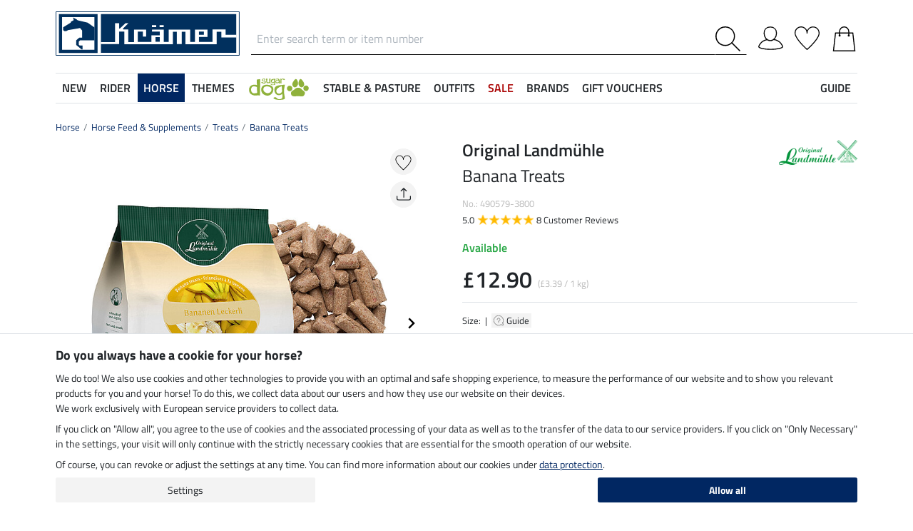

--- FILE ---
content_type: text/html; charset=iso-8859-1
request_url: https://www.kramer.co.uk/Horse/Horse-Feed-Supplements/Treats/Banana-Treats-2
body_size: 38499
content:
<!DOCTYPE html>
<html lang="en">
<head>
	
	
		
   
      
      
      
      
      
         <title>Banana Treats - Treats - Kramer Equestrian</title>
      
      <meta name="description" content="Banana Treats and more of Treats. At Kramer Equestrian's online shop for horse lovers.">
      <meta name="page-topic" content="Banana Treats industry mail order business">
   
   <meta name="copyright" content="Kramer Equestrian">
   <meta http-equiv="imagetoolbar" content="no">
   <meta http-equiv="language" content="en">
   <meta http-equiv="Content-Type" content="text/html; charset=iso-8859-1">
	<link rel="canonical" href="https://www.kramer.co.uk/Brands/Original-Landmuehle/Original-Landmuehle-Treats/Banana-Treats">
   
   
	
   
   
   
   
   
   

   
	
	<link rel="alternate" href="https://fr.kramer.be/Cheval/Alimentation-pour-chevaux/Friandises-recompenses/Friandises-a-la-banane" hreflang="fr-BE"><link rel="alternate" href="https://www.kramer.be/Paard/Paardenvoer-voedingssupplementen/Paardensnoepjes/bananensnoepjes-1" hreflang="nl-BE"><link rel="alternate" href="https://www.kramer.nl/Paard/Paardenvoer-voedingssupplementen/Paardensnoepjes/bananensnoepjes-1" hreflang="nl-NL"><link rel="alternate" href="https://www.kramer.fr/Cheval/Alimentation-pour-chevaux/Friandises-recompenses/Friandises-a-la-banane" hreflang="fr-FR"><link rel="alternate" href="https://www.kramer.it/Cavallo/Mangimi-integratori/Dolcetti/Dolcetti-per-cavalli-alla-banana" hreflang="it-IT"><link rel="alternate" href="https://fr.felix-buehler.ch/Cheval/Alimentation-pour-chevaux/Friandises-recompenses/Friandises-a-la-banane" hreflang="fr-CH">

   <base href="https://www.kramer.co.uk/$WS/kraemer-pferdesport/websale8_shop-kraemer-pferdesport/benutzer/templates/47-GB/">
   <meta name="viewport" content="width=device-width, initial-scale=1.0">
	<meta name="msapplication-config" content="none">

		
   <meta name="robots" content="index,follow,noodp">

		
	<link rel="stylesheet" href="/$WS/kraemer-pferdesport/websale8_shop-kraemer-pferdesport/benutzer/templates/47-GB/../css_min/ws_global_31c7fa5fc3.min.css">
   

	
	
	
		
	<link rel="stylesheet" href="https://cdnjs.cloudflare.com/ajax/libs/noUiSlider/15.5.0/nouislider.min.css">
	<style>
		/* General button styles */
		.search-button, .filter-button {
			border: 1px solid #ccc;
			border-radius: 3px;
			padding: 5px;
			cursor: pointer;
		}

		.result-grid {
			display: flex;
			flex-wrap: wrap;
			margin-right: -0.5rem;
			margin-left: -0.5rem;
		}
  
		.result-grid > div {
			position: relative;
			width: 100%;
			padding-right: .5rem;
			padding-left: .5rem;
		}
  
		.result-grid > div {
			flex: 0 0 50%;
			max-width: 50%;
		}

		@media (min-width:768px) {
			.result-grid > div {
				flex: 0 0 33.3333333333%;
				max-width: 33.3333333333%;
			}
		}

		
			@media (min-width:992px) {
				.result-grid > div {
					flex: 0 0 25%;
					max-width: 25%;
				}
			}
		
  
		.container-sortbox-wrapper {
			display: flex;
			align-items: center; /* Adjusts items vertically */
			justify-content: flex-start; /* Aligns children at the start */
			padding: 0 10px; /* Adds padding on the left and right */
			padding-bottom: 20px;
		}
  
		.container-sortbox-wrapper + template {
			padding-top: 50px; /* Adds padding above the template */
			padding-bottom: 50px;
		}

		ws-filters .dropdown-menu {
			max-height: 200px;
			overflow-y: auto;
			overflow-x: hidden;
		}

		.suggestions {
			background: #fff;
			border: 1px solid #ddd;
			padding: 1rem;
			position: absolute;
			left: 0;
			right: 0;
			bottom: 0;
			transform: translateY(100%);
			z-index: 10000;
		}

		.suggestion-item {
			padding: .25rem 0;
		}

		.suggestion-item:hover,
		.suggestion-item:focus,
		.suggestion-item:active {
			cursor: pointer;
			text-decoration: underline;
		}

		.pagination-btn {
			display: inline-block;
			font-weight: 400;
			color: #212529;
			text-align: center;
			vertical-align: middle;
			cursor: pointer;
			user-select: none;
			background-color: transparent;
			border: 1px solid transparent;
			padding: .375rem .75rem;
			line-height: 1.5;
			border-radius: .15rem;
			transition: color .15s ease-in-out, background-color .15s ease-in-out, border-color .15s ease-in-out, box-shadow .15s ease-in-out;
			color: #002762;
    		border-color: #002762;
		}

		.pagination-btn.current-page,
		.pagination-btn:hover,
		.pagination-btn:focus,
		.pagination-btn:active {
			color: #fff;
			background-color: #002762;
			border-color: #002762;
		}

		.pagination-btn+.pagination-btn {
			margin-left: .5rem;
		}

		.wsSortCustomBox input[type="radio"],
		ws-filter input[type="checkbox"] {
			position: relative;
			top: 2px;
			margin-left: .25rem;
			margin-right: .35rem;
		}

		.wsSortCustomBox label,
		ws-filter label {
			margin: 0;
			line-height: 1.3;
		}

		ws-searchbox .suggestions {
			display: none; 
		}

		ws-searchbox input[type="search"]:focus + .suggestions,
		ws-searchbox input[type="search"]:active + .suggestions {
			display: block;
		}

		ws-filter-chip .wsChipCloseBtn::after {
			content: "";
			background-image: url(../images/icons/icon-close.svg);
			background-size: 15px 15px;
			background-repeat: no-repeat;
			display: inline-block;
			margin-left: .5rem;
			width: 15px;
			height: 15px;
			top: 2px;
			position: relative;
		}

		ws-filter-chip {
			display: flex;
			flex-wrap: wrap;
		}

		ws-filter-chip .chip {
			margin-right: .5rem;
			margin-bottom: .5rem;
		}

		ws-filter .range-field-wrapper input,
		ws-sort-box select,
		ws-paging-size-selector select {
			box-shadow: 0 0 0 rgba(0, 0, 0, 0) inset !important;
			display: block;
			width: 100%;
			height: calc(1.5em + 0.75rem + 2px);
			padding: .375rem .75rem;
			font-size: 1rem;
			font-weight: 400;
			line-height: 1.5;
			color: #495057;
			background-color: #fff;
			background-clip: padding-box;
			border: 1px solid #dee2e6;
			border-radius: .15rem;
			transition: border-color .15s ease-in-out, box-shadow .15s ease-in-out;
		}

		ws-filter .range-field-wrapper input {
			border-radius: .15rem 0 0 .15rem;
		}

		ws-filter .range-field-wrapper input[type=number]::-webkit-inner-spin-button,
		ws-filter .range-field-wrapper input[type=number]::-webkit-outer-spin-button {
			-webkit-appearance: none;
			margin: 0;
		}
		
		ws-filter .range-field-wrapper input[type=number] {
			-moz-appearance: textfield;
		}

		ws-filter[name="farbgrp"] .checkbox-wrapper {
			display: grid;
			grid-template-rows: auto auto;
			grid-template-columns: repeat(5, 1fr);
			gap: 2px;
			align-items: baseline;
		}

		ws-filter[name="farbgrp"] .checkbox-wrapper {
			display: flex;
			flex-wrap: wrap;
			margin-right: -0.5rem;
			margin-left: -0.5rem;
		}
  
		ws-filter[name="farbgrp"] .checkbox-wrapper > div {
			position: relative;
			width: 100%;
			padding-right: .5rem;
			padding-left: .5rem;
		}
  
		ws-filter[name="farbgrp"] .checkbox-wrapper > div {
			flex: 0 0 auto;
			width: auto;
			max-width: 100%;
		}

		ws-filter[name="farbgrp"] input[type="checkbox"] {
			display: none; 
		}

		ws-filter[name="farbgrp"] label {
			display: inline-block;
			width: 30px;
			height: 30px;
			font-size: 0px;
			cursor: pointer;
			position: relative;
			background-size: contain;
			border: none;
		}

		ws-filter[name="farbgrp"] label.checked::after {
			content: "";
			display: block;
			width: 27px;
			height: 27px;
			position: absolute;
			top: 0;
			right: 0;
			bottom: 0;
			left: 0;
			background-image: url("data:image/svg+xml,<svg xmlns='http://www.w3.org/2000/svg' viewBox='0 0 16 16' fill='%23212529'><path d='M12.736 3.97a.733.733 0 0 1 1.047 0c.286.289.29.756.01 1.05L7.88 12.01a.733.733 0 0 1-1.065.02L3.217 8.384a.757.757 0 0 1 0-1.06.733.733 0 0 1 1.047 0l3.052 3.093 5.4-6.425z'/></svg>");
		}

		ws-filter[name="farbgrp"] label[for="farbgrp-schwarz"].checked::after,
		ws-filter[name="farbgrp"] label[for="farbgrp-lila"].checked::after,
		ws-filter[name="farbgrp"] label[for="farbgrp-braun"].checked::after,
		ws-filter[name="farbgrp"] label[for="farbgrp-blau"].checked::after {
			background-image: url("data:image/svg+xml,<svg xmlns='http://www.w3.org/2000/svg' viewBox='0 0 16 16' fill='%23FFFFFF'><path d='M12.736 3.97a.733.733 0 0 1 1.047 0c.286.289.29.756.01 1.05L7.88 12.01a.733.733 0 0 1-1.065.02L3.217 8.384a.757.757 0 0 1 0-1.06.733.733 0 0 1 1.047 0l3.052 3.093 5.4-6.425z'/></svg>");
		}

		.multiple-filters-container > div,
		.checkbox-wrapper > div {
			display: flex;
			align-items: baseline;
    		justify-content: flex-start;
			position: relative;
		}

		.multiple-filters-container > div+div,
		.checkbox-wrapper > div+div,
		#wsAllExtraFilter .checkbox-wrapper > div {
			margin-top: .5rem;
		}

		.suggestion-item.highlight {
			text-decoration: underline;	
		}

		.noUi-horizontal {
			height: 10px;
		}

		.noUi-horizontal .noUi-handle {
			width: 20px;
			height: 20px;
			top: 4px;
			border-radius: 50rem;
			transform: translate(50%, -50%);
			right: 0;
		}

		.noUi-handle:after, .noUi-handle:before {
			display: none;
		}

		.noUi-connect {
			background: #002762;
		}

		/* [unresolved] {
			display: none;
		} */

		.disable-style {
			opacity: 0.5;
			filter: grayscale(80%);
			text-decoration: line-through;
			cursor: not-allowed;
			pointer-events: none;
		}

		@media (max-width:991px) {
			#wsFilterCollapse {
				position: fixed;
				background: #f3f3f3;
				top: 0;
				right: 0;
				bottom: 0;
				display: flex;
				flex-direction: column;
				overflow-y: auto !important;
				width: 100%;
				max-width: 420px;
				transform: translateX(100%);
				transition: all ease .2s;
				padding: 1rem;
				height: 100% !important;
				z-index: 10000;
				align-items: start;
			}

			#wsFilterCollapse.show {
				transform: translateX(0);
				box-shadow: 0 0 10px rgb(0 0 0 / 30%);
			}

			ws-filters .dropdown-menu {
				display: block;
				position: static;
				max-height: none;
				margin: 0;
				border-radius: 0;
				border: none;
				/* overflow-x: auto; */
				/* border-top: none; */
				/* white-space: nowrap; */
			}

			/* ws-filters .dropdown .btn {
				border-bottom: 0 !important;
				font-weight: 600;
        		color: #002762;
				background: none !important;
				padding: 1rem !important;
			} */

			.multiple-filters-container > div, .checkbox-wrapper > div {
				display: inline-block;
			}

			ws-filter input[type="checkbox"] {
				display: none;
			}

			ws-filter label {
				display: inline-block;
				font-weight: 400;
				color: #212529;
				text-align: center;
				vertical-align: middle;
				cursor: pointer;
				user-select: none;
				background-color: transparent;
				border: 1px solid transparent;
				padding: .375rem .75rem;
				line-height: 1.5;
				border-radius: .15rem;
				transition: color .15s ease-in-out, background-color .15s ease-in-out, border-color .15s ease-in-out, box-shadow .15s ease-in-out;
				color: #002762;
    			border-color: #002762;	
			}

			.wsFilterColumn:not(.col-auto) label {
				margin-right: .5rem;
			}

			ws-filter input[type="checkbox"]:checked + label {
				color: #fff;
				background-color: #002762;
				border-color: #002762;
			}

			ws-filter[name="farbgrp"] label {
				margin-right: 0 !important;
			}

			/* ws-filter[name="farbgrp"] .checkbox-wrapper {
				flex-wrap: nowrap;
			} */
		}

		@media (min-width:992px) {
			#wsFilterCollapse {
				display: block !important;
			}

			ws-filter[name="farbgrp"] label {
				width: 26px;
				height: 26px;
			}

			#wsAllExtraFilter {
				max-height: none !important;
				position: inherit !important;
				display: block !important;
				overflow: visible !important;
				border: none !important;
				float: none !important;
			}
		}

		#wsFilterCollapseCloseBtn {
			position: sticky;
			bottom: -1rem;
			padding: 1rem 0;
			background: #f3f3f3;
			z-index: 1;
			width: 100%;
		}

		.input-group ws-filter {
			position: relative;
			flex: 1 1 0%;
			min-width: 0;
			margin-bottom: 0;
		}

		.noUi-target,
		.noUi-handle {
			box-shadow: none !important;
		}

		ws-filter .range-field-wrapper {
			display: flex;
			justify-content: space-between;
			margin-top: 1rem;
			gap: 0 0.5rem;
		}

		.wsPriceFilterGroup {
			position: relative;
		}

		.wsPriceFilterCurrency {
			position: absolute;
			display: flex;
			top: 50%;
			transform: translateY(-50%);
			right: 5px;
			background: #fff;
			align-items: center;
			padding-top: 5px;
			padding-bottom: 5px;
		}

		
		.wsPriceFilterCurrency {
			left: 5px;
			right: inherit;
		}

		ws-filter .range-field-wrapper input {
			padding-left: 1.2rem;
    		padding-right: 0.2rem;
		}
		

		

		.wsCategoryHideOnLoading {
			position: relative;
		}

		.wsCategoryHideOnLoading > * {
			opacity: 0;
			transition: opacity 0s ease-in-out;
		}

		.wsCategoryContentContainer .wsCategoryHideOnLoading::before {
			content: attr(data-loadingtext);
			color: transparent;
			position: absolute;
			inset: 0;
			background-color: rgba(0, 0, 0, 0%);
			border-radius: .15rem;
			opacity: 1;
			transition: opacity 0s ease-in-out;
			pointer-events: none;
			z-index: 150;
			animation: wsShowLoadingText 0s linear 5s forwards;
		}

		@keyframes wsShowLoadingText {
			to {
				color: inherit;
			}
		}

		.wsCategoryContentContainer.loaded .wsCategoryHideOnLoading::before {
			opacity: 0;
		}

		.wsCategoryContentContainer.loaded .wsCategoryHideOnLoading > * {
			opacity: 1;
		}

		/*
		*/
		body {
			opacity: 0;
			animation: wsShowBody 0s forwards;
			animation-delay: 0.5s;
		}

		@keyframes wsShowBody {
			to {
				opacity: 1;
			}
		}

	</style>

	

   
	
	
	
	
	
	
	
	
	
  	<link rel="apple-touch-icon" sizes="57x57" href="/apple-icon-57x57.png">
  	<link rel="apple-touch-icon" sizes="60x60" href="/apple-icon-60x60.png">
  	<link rel="apple-touch-icon" sizes="72x72" href="/apple-icon-72x72.png">
  	<link rel="apple-touch-icon" sizes="76x76" href="/apple-icon-76x76.png">
  	<link rel="apple-touch-icon" sizes="114x114" href="/apple-icon-114x114.png">
  	<link rel="apple-touch-icon" sizes="120x120" href="/apple-icon-120x120.png">
  	<link rel="apple-touch-icon" sizes="144x144" href="/apple-icon-144x144.png">
  	<link rel="apple-touch-icon" sizes="152x152" href="/apple-icon-152x152.png">
  	<link rel="apple-touch-icon" sizes="180x180" href="/apple-icon-180x180.png">
  	<link rel="icon" type="image/png" sizes="192x192" href="/android-icon-192x192.png">
  	<link rel="icon" type="image/png" sizes="32x32" href="/favicon-32x32.png">
  	<link rel="icon" type="image/png" sizes="96x96" href="/favicon-96x96.png">
  	<link rel="icon" type="image/png" sizes="16x16" href="/favicon-16x16.png">
   <meta name="msapplication-TileImage" content="/ms-icon-144x144.png">
   <link href="/apple_splash.png" media="(device-width: 375px) and (device-height: 812px) and (-webkit-device-pixel-ratio: 3)" rel="apple-touch-startup-image" />
   <link href="/splash_2.png" media="(device-width: 375px) and (device-height: 667px) and (-webkit-device-pixel-ratio: 2)" rel="apple-touch-startup-image" />
   <meta name="apple-mobile-web-app-capable" content="yes">
   <meta name="apple-mobile-web-app-status-bar-style" content="default">
   
  	   <meta name="msapplication-TileColor" content="#002762">
      <meta name="theme-color" content="#002762">
   
   

	
	<!---->
</head>

	
		
	
		
	
		
	

<body>
	
	
		
		
	
	
		<noscript><iframe src="https://www.googletagmanager.com/ns.html?id=GTM-T553RBQW" height="0" width="0" style="display:none;visibility:hidden"></iframe></noscript>
	<header style="opacity:0;">
      
      
         <style>
            @media (max-width:991px) {
               header {
                  position: fixed;
                  top: 0;
                  left: 0;
                  right: 0;
                  background: #fff;
                  z-index: 100;
                  box-shadow: 0 0 0.25rem rgba(0,0,0,.2);
               }
            }

            body {
               
               padding-top: 48px;
            }

            @media (min-width:768px) {
               body {
                  
                  padding-top: 56px;
               }
            }

            @media (min-width:992px) {
               body {
                  padding-top: 0;
               }
            }
         </style>

         <div class="container">
            <div class="row my-2 mt-lg-3">
					<div class="col-auto col-sm-4 col-md-auto p-lg-0">
						<div class="row">
							
							<div class="col-auto d-lg-none order-md-1">
								<button class="navbar-toggler text-center p-0" type="button" data-toggle="collapse" data-target="#navbarContentMobile" aria-controls="navbarContentMobile" aria-expanded="false" aria-label="Toggle navigation" onclick="wsLoadMobileMenu('261839');appendSearchBarToMobileMenu();" title="Open navigation">
									<svg class="headerIcon mt-md-1" viewBox="0 0 50 39.2"><g><path d="M9.3,16.8H0v2.5h9.3c0-0.4-0.1-0.8-0.1-1.3C9.2,17.6,9.2,17.2,9.3,16.8z"/><path d="M0,3.8v2.5h12.8c0.6-0.9,1.3-1.7,2-2.5C14.8,3.8,0,3.8,0,3.8z"/><path d="M0,29.8v2.5h14.8c-0.7-0.8-1.4-1.6-2-2.5H0z"/></g><g><circle style="fill:none;" cx="31.2" cy="18" r="15.5"/><path d="M44.6,29.9c2.8-3.2,4.5-7.3,4.5-11.9c0-10-8-18-18-18s-18,8.1-18,18s8,18,18,18c4.4,0,8.3-1.6,11.5-4.2l7.4,7.4v-4L44.6,29.9z M15.7,18c0-8.6,6.9-15.5,15.5-15.5S46.7,9.4,46.7,18c0,8.5-7,15.5-15.5,15.5C22.6,33.5,15.7,26.6,15.7,18z"/></g></svg>
								</button>
							</div>

							
							<div class="col-auto d-md-none">
								<a href="https://www.kramer.co.uk/?websale8=kraemer-pferdesport.47-GB&type=LoginUser" title="Login">
									
										<svg class="headerIcon mt-md-1" viewBox="0 0 50 46.8"><path style="fill:none;stroke:#000000;stroke-width:2;stroke-linejoin:round;stroke-miterlimit:10;" d="M36.6,13.4c0,7.5-4.9,14.9-12.4,14.9s-12.4-7.4-12.4-14.9S16.7,1,24.2,1S36.6,5.9,36.6,13.4z"/><path style="fill:none;stroke:#000000;stroke-width:2;stroke-linejoin:round;stroke-miterlimit:10;" d="M17.9,26.3C3.6,29,1,40.6,1,40.6c0,2.1,10.2,5.2,24,5.2s24-3.1,24-5.2c0,0-2.7-12.3-18.2-14.6"/></svg>
									
									
								</a>
							</div>
						</div>
					</div>

               
               <div id="desktopSearchContainerHeader" class="col order-md-3 d-none d-md-block">
						<form name="find" action="/websale8/" method="get" accept-charset="iso-8859-1" class="mb-0" id="headerSearchForm" role="search">
<input type="hidden" name="Ctx" value="%7bver%2f8%2fver%7d%7bst%2f417%2fst%7d%7bcmd%2f0%2fcmd%7d%7bm%2fwebsale%2fm%7d%7bs%2fkraemer%2dpferdesport%2fs%7d%7bl%2f47%2dGB%2fl%7d%7bmi%2f261839%2fmi%7d%7bpi%2f490579%2fpi%7d%7bpoh%2f1%2fpoh%7d%7bmd5%2f240729e788ee53a3cc41177acd838705%2fmd5%7d">

							<div class="input-group headerSearch d-none d-md-flex mt-xl-3">
								<label for="quicksearch_inputfield" style="display: none;">Enter search term or item number</label>
								<input type="text" name="search_input" class="form-control rounded-0 px-2" placeholder="Enter search term or item number" autocomplete="kraemer" maxlength="50" id="quicksearch_inputfield" title="Enter search term or item number">
								<div class="input-group-append">
									<button class="btn py-0 pr-2 pl-0 rounded-0 bg-white" type="submit" title="Submit search" onclick="$('#navbarContent.show .navbar-toggler').click();">
										<svg xmlns="http://www.w3.org/2000/svg" viewBox="0 0 50 50" class="headerIcon"><path d="M37.1 19.6c0-9.7-7.8-17.4-17.4-17.4C10 2.2 2.3 10 2.3 19.6c0 9.7 7.8 17.4 17.4 17.4 9.6.1 17.4-7.8 17.4-17.4zM50 48.5L48.5 50 32.7 34.2c-3.5 3.1-8 5-13.1 5C8.7 39.2 0 30.4 0 19.6S8.7 0 19.6 0s19.6 8.7 19.6 19.6c0 5-1.9 9.6-5 13.1L50 48.5z" fill-rule="evenodd" clip-rule="evenodd"/></svg>
									</button>
								</div>
							</div>
						</form>
               </div>
               
					
					<div class="col col-md-auto order-md-2 text-center">
						<a href="https://www.kramer.co.uk/?websale8=kraemer-pferdesport.47-GB" title="Home">
	
		<img src="https://www.kramer.co.uk/$WS/kraemer-pferdesport/websale8_shop-kraemer-pferdesport/benutzer/templates/images/logo-kraemer.svg" class="headerLogo" alt="Kramer Equestrian Logo">
	
	
</a>
					</div>

               <div class="col-auto col-sm-4 col-md-auto order-md-4">
                  <div class="row mt-xl-3 justify-content-end" role="group" aria-label="Account">
							
                     
                     <div class="col-auto newMenuBtn d-none d-md-block" id="headerAccount">
                        <div id="quicklogin_link">
                            <a href="https://www.kramer.co.uk/?websale8=kraemer-pferdesport.47-GB&type=LoginUser" class="newMenu position-relative" title="Login">
                                
                                    <svg class="headerIcon mt-md-1" viewBox="0 0 50 46.8"><path style="fill:none;stroke:#000000;stroke-width:2;stroke-linejoin:round;stroke-miterlimit:10;" d="M36.6,13.4c0,7.5-4.9,14.9-12.4,14.9s-12.4-7.4-12.4-14.9S16.7,1,24.2,1S36.6,5.9,36.6,13.4z"/><path style="fill:none;stroke:#000000;stroke-width:2;stroke-linejoin:round;stroke-miterlimit:10;" d="M17.9,26.3C3.6,29,1,40.6,1,40.6c0,2.1,10.2,5.2,24,5.2s24-3.1,24-5.2c0,0-2.7-12.3-18.2-14.6"/></svg>
                                
                                
                            </a>
                        </div>
                        <div class="dropdown-menu dropdown-menu-hover newDropDown" id="quicklogin_form">
                           <div id="quicklogin_access_denied">
                              
                           </div>
                           <div id="quicklogin_error">
                              
                           </div>
                           <div id="quicklogin_success">
                              
                              
                           </div>
                           
                              <form action="https://www.kramer.co.uk/websale8/" method="post" id="quicklogin_input">
<input type="hidden" name="Ctx" value="%7bver%2f8%2fver%7d%7bst%2f40c%2fst%7d%7bcmd%2f0%2fcmd%7d%7bm%2fwebsale%2fm%7d%7bs%2fkraemer%2dpferdesport%2fs%7d%7bl%2f47%2dGB%2fl%7d%7bmi%2f261839%2fmi%7d%7bpi%2f490579%2fpi%7d%7bpoh%2f1%2fpoh%7d%7bssl%2fx%2fssl%7d%7bmd5%2fe961ff3d4c04b09b5accfae207af83ea%2fmd5%7d">
<input type="hidden" name="csrf_antiforge" value="295D30CAEE5BC8E8B5E46CF0B5694BA6">

                                 
	<div class="row">
		<div class="col-12 mb-2 inputLabelFocus" data-placeholder="Email address">
			<label for="input_login_email" class="control-label">Email address</label>
			<input type="email" class="form-control" id="input_login_email" name="input_login_email" value="" autocomplete="kraemer">
		</div>
	</div>
	<div class="input-group inputLabelFocus mb-2" data-placeholder="Password">
		<label for="input_login_pw" class="control-label">Password</label>
		<input type="password" class="form-control" id="input_login_pw" name="input_login_pw" value="" autocomplete="kraemer" maxlength="80">
		<span class="input-group-append"><a class="btn btn-outline-secondary default_link" href="https://www.kramer.co.uk/?websale8=kraemer-pferdesport.47-GB&type=RequestPW"><div class="pt-1">?</div></a></span>
	</div>
	<input type="checkbox" name="ws_name_checkbox_stay_fully_signed_in" checked style="display: none;">
  	<button type="submit" class="btn btn-primary btn-block mb-2" onclick="return ws_AJAXsendFormTemplate('quicklogin_input', 'iso-8859-1', ws_AJAXSendLoginStart, ws_AJAXSendLoginError, 'ws_AJAXSendLoginResponseSuccess()', 'ws_AJAXSendLoginResponseError()');">Log in</button>
	<p class="small mb-0">New customer? <a href="https://www.kramer.co.uk/?websale8=kraemer-pferdesport.47-GB&type=loginUser&otp1=NewUser">Register here</a></p>

                              </form>
                           
                        </div>
                     </div>

                     
                     <div class="col-auto newMenuBtn position-relative" id="headerMemolist">
                        
                           
	<a href="https://www.kramer.co.uk/?websale8=kraemer-pferdesport.47-GB" class="newMenu" title="Wishlist">
		<svg class="headerIcon mt-md-1" viewBox="0 0 50 47"><path d="M25,47c-0.2,0-0.4-0.1-0.6-0.2C23.6,46.1,5.6,30.3,1.1,18.1C0.4,16.5,0,14.8,0,13C0,5.8,5.8,0,13,0c5.5,0,10.1,3.4,12,8.2c1.9-4.7,6.6-8.1,12-8.1c7.2,0,13,5.8,13,13v0.8C50,25.5,26.6,46,25.6,46.8C25.4,46.9,25.2,47,25,47z M13,1.9C6.9,1.9,1.9,6.9,1.9,13c0,1.5,0.3,3,0.9,4.4C6.7,28,21.8,41.9,25,44.8c3.7-3.4,23.1-21.2,23.1-31v-0.1V13c0-6.1-5-11.1-11.1-11.1S25.9,6.9,25.9,13v0.3c0,0.3-0.1,0.5-0.3,0.7c-0.4,0.4-1,0.4-1.4,0c-0.2-0.2-0.3-0.4-0.3-0.7v-0.1v-0.3C24.1,6.9,19.1,1.9,13,1.9z"/></svg>
		
	</a>
   

                           <script>memolistLoaded = false;</script>
                        
                     </div>

                     
                     <div class="col-auto newMenuBtn position-relative" id="headerBasket">
								
	<button type="button" class="btn btn-link p-0" title="Shopping Basket" data-toggle="collapse" data-target="#wsBasketCollapse">
		<svg class="headerIcon mt-md-1" viewBox="0 0 44.24 49"><path style="fill:none;stroke:#000000;stroke-width:2;stroke-linecap:round;stroke-miterlimit:10;" d="M5.12,13l-4,35h42l-4-35H5.12z"/><path style="fill:none;stroke:#000000;stroke-width:2;stroke-linecap:round;stroke-miterlimit:10;" d="M31.12,18v-8c0-5-4-9-9-9s-9,4-9,9v8"/><circle cx="31.12" cy="18" r="2"/><circle cx="13.12" cy="18" r="2"/></svg>
	</button>
	<div id="wsBasketCollapse" class="navbar-collapse collapse" aria-expanded="false">
		
	<div class="d-flex justify-content-between mb-4">
		<span class="text-primary text-uppercase font-weight-semibold">My Shopping Basket</span>
		<img src="/$WS/kraemer-pferdesport/websale8_shop-kraemer-pferdesport/benutzer/templates/images/icons/icon-close.svg" height="25" width="25" class="cursorPointer" data-toggle="collapse" data-target="#wsBasketCollapse">
	</div>
	<div id="basketQuantityChangeError"></div>
	
	
		<div class="position-relative mb-2">
			<div>
				<strong>30 Days Money-Back-Guarantee</strong><svg id="wsBasketCollapseInfoToggler" xmlns="http://www.w3.org/2000/svg" width="16" height="16" fill="currentColor" class="ml-2 cursorPointer" viewBox="0 0 16 16" onclick="$('#wsBasketCollapseInfoContent').toggle();"><path d="M8 15A7 7 0 1 1 8 1a7 7 0 0 1 0 14m0 1A8 8 0 1 0 8 0a8 8 0 0 0 0 16"/><path d="m8.93 6.588-2.29.287-.082.38.45.083c.294.07.352.176.288.469l-.738 3.468c-.194.897.105 1.319.808 1.319.545 0 1.178-.252 1.465-.598l.088-.416c-.2.176-.492.246-.686.246-.275 0-.375-.193-.304-.533zM9 4.5a1 1 0 1 1-2 0 1 1 0 0 1 2 0"/></svg>
			</div>
			<div id="wsBasketCollapseInfoContent" style="display: none;">
				<table>
					<tbody>
						<tr><td class="pb-3">30 Days Money-Back-Guarantee</td></tr>
						<tr><td class="pb-3">We ship from Germany with UPS</td></tr>
						<tr><td>Costs for customs clearance covered by us</td></tr>
					</tbody>
				</table>
			</div>
		</div>
		
	
	
	

	

	<table class="table table-sm table-borderless">
		
	</table>

	

	
	
	<table class="table table-sm">
		<tbody>
			
			
				
			
			
			
			
			
			
				
			
			
			
			<tr>
				<td>Delivery</td>
				<td class="text-right">
					
					&pound; 0,00
				</td>
			</tr>
			
			
			
		</tbody>
	</table>

	

	
	<a href="https://www.kramer.co.uk/?websale8=kraemer-pferdesport.47-GB" class="btn btn-light border btn-block btn-lg default_link" title="View bag">View bag</a>

	
	
		<div class="lead mt-4 mb-3 text-center text-primary">Add to Order</div>
		<div class="row">
			
			
				
				
					<div class="col-6">
						
	<div class="basketAdditionalProduct bg-white border p-2 position-relative">
		
	
	
	
	
	
	
	
		
	

	
		
		
			
			
			
			
			
				
			
		

		
		
		
			
		


		
      

		
		
		

		<!-- DiscountID: 01 -->
		<!-- 0 -->
		<!-- 0 -->
		
		
			
			
				
			
		

         
  			
						
		
			
			
				
			

			
         
			
	

		<img src="/$WS/kraemer-pferdesport/websale8_shop-kraemer-pferdesport/produkte/medien/bilder/klein/B740433.jpg" alt="STEEDS Toe Warmer - 740433" title="Toe Warmer" width="300" height="350" class="img-fluid" loading="lazy">
		<div class="border-top pt-2 mt-2">
			<p class="mb-0 font-weight-semibold">STEEDS</p>
			<p class="productName mb-2">Toe Warmer</p>
			<div class="row">
				<div class="col-auto">
					<p class="h4 mb-0 wsProductPrice">
						
						
							
							
								&pound;0.99
							
						
					</p>
				</div>
				<div class="col small pl-0 mt-auto">
					
						
					
					
						
							
	
	
	
	
	
	
	
	
	
	
	
	
	
	

							
								
	
		
		
			
			
		
	

	

								<div class="d-inline-block textLightGrey lineHeight1">(&pound;0.99 / 1 pair)</div>
							
						
					
				</div>
			</div>
		</div>
		
		<form action="/Rider/Riding-Footwear/Toe-Warmer" method="post" name="product" id="basketAddProductOrder-2">
<input type="hidden" name="Ctx" value="%7bver%2f8%2fver%7d%7bst%2f3ed%2fst%7d%7bcmd%2f0%2fcmd%7d%7bm%2fwebsale%2fm%7d%7bs%2fkraemer%2dpferdesport%2fs%7d%7bl%2f47%2dGB%2fl%7d%7bmi%2f261703%2fmi%7d%7bpi%2f740433%2fpi%7d%7bpoh%2f1%2fpoh%7d%7bmd5%2f52daee654975e33dbe62054ad77ee44e%2fmd5%7d">
<input type="hidden" name="js_dep_var" value="">
<input type="hidden" name="csrf_antiforge" value="295D30CAEE5BC8E8B5E46CF0B5694BA6">

			
			<input type="hidden" size="4" name="input_qty_2" value="1">
<input type="hidden" name="cat_index_2" value="261703">
<input type="hidden" name="prod_index_2" value="740433">

			<button type="submit" name="button_ws_product_addtobasket_ajax" class="btn btn-light btn-block mt-2" onclick="return ws_AJAXGenericRequestProcessor(0, 'basketAddProductOrder-2', 'iso-8859-1', ws_AJAXaddToBasketCSLinkStart('740433'), ws_AJAXaddToBasketCSLinkError, 'ws_AJAXaddToBasketCSLinkResponseSuccess2(\'740433\')', 'ws_AJAXaddToBasketCSLinkResponseError(\'740433\')', 'button_ws_product_addtobasket_ajax=y');" data-form="">
				+ Add
			</button>
		</form>
	</div>

					</div>
				
			
				
				
					<div class="col-6">
						
	<div class="basketAdditionalProduct bg-white border p-2 position-relative">
		
	
	
	
	
	
	
	
		
	

	
		
		
			
			
			
			
			
				
			
		

		
		
		
			
				
				
			
		


		
      
			
         
            
            
               <div data-test="test1" class="productlabel font-weight-bold text-danger bg-white px-1">NEW</div>
            
            
               <div data-test="test2" class="productlabel font-weight-bold text-danger bg-white px-1">NEW</div>
            
         
      

		
		
		
			
			
		

		<!-- DiscountID: 01 -->
		<!-- 0 -->
		<!-- 0 -->
		
		
	

		<img src="/$WS/kraemer-pferdesport/websale8_shop-kraemer-pferdesport/produkte/medien/bilder/klein/B333.jpg" alt="Kramer Horse Calendar 2026 - 333" title="Horse Calendar 2026" width="300" height="350" class="img-fluid" loading="lazy">
		<div class="border-top pt-2 mt-2">
			<p class="mb-0 font-weight-semibold">Kramer</p>
			<p class="productName mb-2">Horse Calendar 2026</p>
			<div class="row">
				<div class="col-auto">
					<p class="h4 mb-0 wsProductPrice text-danger">
						
						
							
							
								&pound;1.49
							
						
					</p>
				</div>
				<div class="col small pl-0 mt-auto">
					
						
							<del class="d-inline-block">&pound;2.99</del>
						
					
					
						
							
	
	
	
	
	
	
	
	
	
	
	
	
	
	

							
						
					
				</div>
			</div>
		</div>
		
		<form action="/NEW/Themes/Calendars/Horse-Calendar-2026" method="post" name="product" id="basketAddProductOrder-4">
<input type="hidden" name="Ctx" value="%7bver%2f8%2fver%7d%7bst%2f3ed%2fst%7d%7bcmd%2f0%2fcmd%7d%7bm%2fwebsale%2fm%7d%7bs%2fkraemer%2dpferdesport%2fs%7d%7bl%2f47%2dGB%2fl%7d%7bmi%2f405338%2fmi%7d%7bpi%2f333%2fpi%7d%7bpoh%2f1%2fpoh%7d%7bmd5%2f0f29b73000865fea881590d014a73b1a%2fmd5%7d">
<input type="hidden" name="js_dep_var" value="">
<input type="hidden" name="csrf_antiforge" value="295D30CAEE5BC8E8B5E46CF0B5694BA6">

			
			<input type="hidden" size="4" name="input_qty_3" value="1">
<input type="hidden" name="cat_index_3" value="405338">
<input type="hidden" name="prod_index_3" value="333">

			<button type="submit" name="button_ws_product_addtobasket_ajax" class="btn btn-light btn-block mt-2" onclick="return ws_AJAXGenericRequestProcessor(0, 'basketAddProductOrder-4', 'iso-8859-1', ws_AJAXaddToBasketCSLinkStart('333'), ws_AJAXaddToBasketCSLinkError, 'ws_AJAXaddToBasketCSLinkResponseSuccess2(\'333\')', 'ws_AJAXaddToBasketCSLinkResponseError(\'333\')', 'button_ws_product_addtobasket_ajax=y');" data-form="">
				+ Add
			</button>
		</form>
	</div>

					</div>
				
			
		</div>
	

	
	
	
	
	


	</div>

								<div id="headerBasketQuantity">
									
										
	

									
								</div>
                     </div>
                  </div>
               </div>
            </div>
            
	<div id="navigation">
		<div class="container">
			<div class="row">
				<div class="w-100">
					<div class="collapse navbar-collapse px-0 d-lg-none" id="navbarContentMobile">
						<div class="w-100 d-flex justify-content-between align-items-center ws_login_close d-lg-none px-2 py-2" data-toggle="collapse" data-target="#navbarContentMobile" aria-controls="navbarContentMobile" aria-expanded="false" aria-label="Toggle navigation" onclick="appendSearchBarToHeader()">
							<div>
	
		<img src="https://www.kramer.co.uk/$WS/kraemer-pferdesport/websale8_shop-kraemer-pferdesport/benutzer/templates/images/logo-kraemer.svg" class="headerLogo" alt="Kramer Equestrian Logo">
	
	
</div>
							<button class="navbar-toggler pl-2 pr-0 px-0" type="button"><img src="/$WS/kraemer-pferdesport/websale8_shop-kraemer-pferdesport/benutzer/templates/images/icons/icon-close.svg" class="headerIcon"></button>
						</div>
						<div id="mobileSearchContainerNav" class="px-2 d-lg-none"></div>
						<div id="wsMobileMenu"></div>
					</div>
					<nav class="navbar navbar-expand-lg p-0 my-lg-3" role="navigation">
						
						
						<div class="collapse navbar-collapse px-0" id="navbarContent">
							
							<ul class="navbar-nav" id="ws_nav_menu" data-current-index="261839">
								
								
									
									
								

								
								
									
										<li class="nav-item">
											<div class="ws_nav_first">
												<div class="row">
													<div class="col col-lg-auto px-0 px-lg-2">
														
														
														
														
														
														                    
														
														<a href="https://www.kramer.co.uk/NEW" data-id="262139" data-loadsubmenu="https://www.kramer.co.uk/incl_ajax_submenu-htm.htm?websale8=kraemer-pferdesport.47-GB&amp;tpl=incl_ajax_submenu.htm&otp1=262139&otp2=NEW.htm&otp4=261839" class="d-block ws_dropdown_hover text-uppercase mt-2 mt-lg-0 py-0 py-lg-2 px-lg-2 px-xxl-3 categoryMain" role="button" aria-haspopup="true" title="NEW">
															
															
															
																
																NEW
																
															
															</span>
														</a>
													</div>
													
												</div>
											</div>
											
												<div class="ws_menu_child ws_menu_level1 submenu_262139"></div>
											
										</li>
									
										<li class="nav-item">
											<div class="ws_nav_first">
												<div class="row">
													<div class="col col-lg-auto px-0 px-lg-2">
														
														
														
														
														
														                    
														
														<a href="https://www.kramer.co.uk/Rider" data-id="261614" data-loadsubmenu="https://www.kramer.co.uk/incl_ajax_submenu-htm.htm?websale8=kraemer-pferdesport.47-GB&amp;tpl=incl_ajax_submenu.htm&otp1=261614&otp2=Rider.htm&otp4=261839" class="d-block ws_dropdown_hover text-uppercase mt-2 mt-lg-0 py-0 py-lg-2 px-lg-2 px-xxl-3 categoryMain" role="button" aria-haspopup="true" title="Rider">
															
															
															
																
																Rider
																
															
															</span>
														</a>
													</div>
													
												</div>
											</div>
											
												<div class="ws_menu_child ws_menu_level1 submenu_261614"></div>
											
										</li>
									
										<li class="nav-item">
											<div class="ws_nav_first">
												<div class="row">
													<div class="col col-lg-auto px-0 px-lg-2">
														
														
														
														
														
														                    
														
														<a href="https://www.kramer.co.uk/Horse" data-id="261819" data-loadsubmenu="https://www.kramer.co.uk/incl_ajax_submenu-htm.htm?websale8=kraemer-pferdesport.47-GB&amp;tpl=incl_ajax_submenu.htm&otp1=261819&otp2=Horse.htm&otp4=261839" class="d-block ws_dropdown_hover text-uppercase mt-2 mt-lg-0 py-0 py-lg-2 px-lg-2 px-xxl-3 categoryMain active" role="button" aria-haspopup="true" title="Horse">
															
															
															
																
																Horse
																
															
															</span>
														</a>
													</div>
													
												</div>
											</div>
											
												<div class="ws_menu_child ws_menu_level1 submenu_261819"></div>
											
										</li>
									
										<li class="nav-item">
											<div class="ws_nav_first">
												<div class="row">
													<div class="col col-lg-auto px-0 px-lg-2">
														
														
														
														
														
														                    
														
														<a href="https://www.kramer.co.uk/Themes" data-id="407108" data-loadsubmenu="https://www.kramer.co.uk/incl_ajax_submenu-htm.htm?websale8=kraemer-pferdesport.47-GB&amp;tpl=incl_ajax_submenu.htm&otp1=407108&otp2=Themes.htm&otp4=261839" class="d-block ws_dropdown_hover text-uppercase mt-2 mt-lg-0 py-0 py-lg-2 px-lg-2 px-xxl-3 categoryMain" role="button" aria-haspopup="true" title="Themes">
															
															
															
																
																Themes
																
															
															</span>
														</a>
													</div>
													
												</div>
											</div>
											
												<div class="ws_menu_child ws_menu_level1 submenu_407108"></div>
											
										</li>
									
										<li class="nav-item">
											<div class="ws_nav_first">
												<div class="row">
													<div class="col col-lg-auto px-0 px-lg-2">
														
														
														
														
														
														                    
														
														<a href="https://www.kramer.co.uk/Dog" data-id="262096" data-loadsubmenu="https://www.kramer.co.uk/incl_ajax_submenu-htm.htm?websale8=kraemer-pferdesport.47-GB&amp;tpl=incl_ajax_submenu.htm&otp1=262096&otp2=Dog.htm&otp4=261839" class="d-block ws_dropdown_hover text-uppercase mt-2 mt-lg-0 py-0 py-lg-2 px-lg-2 px-xxl-3 categoryMain categoryDog" role="button" aria-haspopup="true" title="Dog">
															
															
																<svg xmlns="http://www.w3.org/2000/svg" class="categoryDogImage" viewBox="0 0 137.39 49.23" fill="#8fb13b" width="56" height="20">
																<g stroke="#8fb13b" stroke-miterlimit="10" stroke-width=".25">
																	<path d="M38.56,7.96c0-1.42-1.01-1.95-2.27-1.95-1.91,0-5.05-.07-5.11-2.6-.03-1.22,1.05-2.05,2.29-2.05.45,0,2.3.05,2.3.74,0,.73-1.52.84-1.65,1.7.15.36.47.6.86.6,1.12,0,2-1.31,2-2.34,0-1.31-1.59-1.93-2.7-1.93-1.76,0-4.7,1.37-4.7,3.43,0,3.48,7.34,3,7.34,4.44,0,.73-2.17,2.02-2.77,2.02-1.48,0-3.2-1.97-4.55-1.97-.6,0-1.24.75-1.24,1.33,0,1.07,5.54,2.04,6.63,2.04,2.1,0,3.58-1.2,3.58-3.45"/>
																	<path d="M49.22.27l-2.92.26.67,6.82c-.67.99-1.69,1.89-2.94,1.89-1.8,0-2.6-1.8-2.6-3.39s1.01-3.03,1.01-4.55c0-.56-.45-.77-.94-.77h-1.5c-.36,0-.92-.04-.92.45,0,.82.39,1.63.39,2.49,0,3,.06,7.29,4.16,7.29,1.35,0,2.6-.56,3.56-1.5l.17,1.95,1.76-.32.11-10.62Z"/>
																	<path d="M60.36.62l-3,.36c-2.94.36-6.95.17-6.95,4.44,0,2.57,1.35,5.15,4.23,5.15,1.18,0,2.3-.49,3.2-1.27.06.88.21,1.82.21,2.7,0,1.52-1.42,2.4-2.83,2.4-2.42,0-2.53-1.93-4.08-1.93-.32,0-1.59.24-1.59.67,0,1.42,4.53,1.87,5.45,1.87.79,0,5.28-.19,5.28-1.42,0-1.44-.79-4.05-.79-6.24s.28-4.55.88-6.74ZM57.6,6.67c0,1.26-1.64,2.48-2.82,2.48-1.39,0-2.61-1.07-2.61-2.5,0-2.73,3.17-3.64,5.15-4.67.08,1.53.27,3.15.27,4.69Z"/>
																	<path d="M71.2,10.68c-.02-3.52-.21-10.32-5.04-10.32-1.57,0-3.18.43-4.61,1.03-.02.06-.13.43-.13.54,0,.15.06.24.19.24,1.07,0,2.08-.62,3.2-.62,1.18,0,2.64.9,2.64,2.23,0,.32-.13.58-.06.94-.9-.69-2.1-1.01-3.22-1.01-2.1,0-3.5,1.35-3.5,3.48,0,2.32,1.46,3.65,3.71,3.65,1.61,0,3.28-.51,4.59-1.42-.11.62-.17,1.24-.26,1.89l2.49-.62ZM68.83,8.34c-.84-.02-2.35.93-3.97.93-1.26,0-2.73-.5-2.73-2.02s1.49-2.46,2.86-2.46c1.68,0,3.05,1.41,3.47,1.41.21.71.38,1.39.38,2.14Z"/>
																	<path d="M82.34,2.63c-.09-.45-.21-1.24-.69-1.46-.34-.17-3.9-.77-4.38-.77-1.42,0-2.34.75-3.24,1.78l-.09-1.57h-1.74v10.32h2.47l-.45-6.46c.51-.94,1.48-2.83,2.72-2.83,1.31,0,2.77,1.69,3.45,1.8.67-.21,1.29-.56,1.93-.82Z"/>
																</g>
																<g>
																	<path d="M17.76,2.5l.37,12.68c-1.68-.68-3.56-1-5.4-1C5.39,14.18,0,18.27,0,25.96c0,9.12,7.07,13.21,15.35,13.21,1.57,0,3.2-.52,4.66-.52,1.62,0,3.46.31,5.08.47l.68-37.83-8.02,1.21ZM18.13,19.64l.51,13.61c-2.16,0-4.26.87-6.52.87-5.29,0-7.39-4.01-7.39-8.83,0-4.16,2.05-7.39,6.52-7.39,2.41,0,4.72.82,6.88,1.75Z"/>
																	<path d="M55.99,25.09c0-8.75-8.12-10.69-15.51-10.69s-12.47,3.46-12.47,11.58,7.13,13.41,14.67,13.41,13.31-7.28,13.31-14.31ZM51.7,25.28c0,4.72-4.06,8.42-8.68,8.42s-10.07-3.85-10.07-8.83,3.85-6.78,8.22-6.78,10.53,1.8,10.53,7.19Z"/>
																	<path d="M82.69,14.08l-7.34.89c-7.18.89-16.98.42-16.98,10.85,0,6.29,3.3,12.58,10.32,12.58,2.88,0,5.61-1.21,7.81-3.09.16,2.15.52,4.45.52,6.6,0,3.72-3.46,5.87-6.92,5.87-5.92,0-6.18-4.72-9.96-4.72-.79,0-3.88.58-3.88,1.62,0,3.46,11.06,4.56,13.31,4.56,1.94,0,12.89-.47,12.89-3.46,0-3.51-1.94-9.9-1.94-15.25s.68-11.11,2.15-16.45h.02ZM75.96,28.85c0,3.08-4.01,6.06-6.88,6.06-3.39,0-6.37-2.62-6.37-6.11,0-6.68,7.75-8.88,12.58-11.4.21,3.75.67,7.7.67,11.45Z"/>
																</g>
																<g>
																	<path d="M112.63,40.53c-6.53.16-16.04,2.89-16.04-6.68,0-6.36,6.27-6.14,9.03-9.7,3.02-3.89,12.58-4.29,15.55.79,1.61,2.76,10.96,4.76,5.93,13.14-2.89,4.82-8.77,2.3-14.48,2.44h.01Z"/>
																	<path d="M131.19,28.83c3.42,0,6.2-2.86,6.2-6.38s-2.78-6.38-6.2-6.38-6.2,2.86-6.2,6.38,2.78,6.38,6.2,6.38Z"/>
																	<path d="M93.47,29.25c3.42,0,6.2-2.86,6.2-6.38s-2.78-6.38-6.2-6.38-6.2,2.86-6.2,6.38,2.78,6.38,6.2,6.38Z"/>
																	<path d="M117.79,1.44c-2.97,1.27-4.66,9.11-3.81,12.08.85,2.97,3.81,8.48,8.9,6.36,5.09-2.12,4.66-8.9,2.12-12.29-2.54-3.39-4.24-7.42-7.21-6.15Z"/>
																	<path d="M108.67,1.44c2.97,1.27,4.66,9.11,3.81,12.08-.85,2.97-3.81,8.48-8.9,6.36-5.09-2.12-4.66-8.9-2.12-12.29,2.54-3.39,4.24-7.42,7.21-6.15Z"/>
																</g>
																</svg>
															
															
															</span>
														</a>
													</div>
													
												</div>
											</div>
											
												<div class="ws_menu_child ws_menu_level1 submenu_262096"></div>
											
										</li>
									
										<li class="nav-item">
											<div class="ws_nav_first">
												<div class="row">
													<div class="col col-lg-auto px-0 px-lg-2">
														
														
														
														
														
														                    
														
														<a href="https://www.kramer.co.uk/Stable-Pasture" data-id="262104" data-loadsubmenu="https://www.kramer.co.uk/incl_ajax_submenu-htm.htm?websale8=kraemer-pferdesport.47-GB&amp;tpl=incl_ajax_submenu.htm&otp1=262104&otp2=Stable-%2338-Pasture.htm&otp4=261839" class="d-block ws_dropdown_hover text-uppercase mt-2 mt-lg-0 py-0 py-lg-2 px-lg-2 px-xxl-3 categoryMain" role="button" aria-haspopup="true" title="Stable &#38; Pasture">
															
															
															
																
																Stable &#38; Pasture
																
															
															</span>
														</a>
													</div>
													
												</div>
											</div>
											
												<div class="ws_menu_child ws_menu_level1 submenu_262104"></div>
											
										</li>
									
										<li class="nav-item">
											<div class="ws_nav_first">
												<div class="row">
													<div class="col col-lg-auto px-0 px-lg-2">
														
														
														
														
														
														                    
														
														<a href="https://www.kramer.co.uk/Outfits" data-id="408059" data-loadsubmenu="https://www.kramer.co.uk/incl_ajax_submenu-htm.htm?websale8=kraemer-pferdesport.47-GB&amp;tpl=incl_ajax_submenu.htm&otp1=408059&otp2=Outfits.htm&otp4=261839" class="d-block ws_dropdown_hover text-uppercase mt-2 mt-lg-0 py-0 py-lg-2 px-lg-2 px-xxl-3 categoryMain" role="button" aria-haspopup="true" title="Outfits">
															
															
															
																
																Outfits
																
															
															</span>
														</a>
													</div>
													
												</div>
											</div>
											
												<div class="ws_menu_child ws_menu_level1 submenu_408059 smallFlyout"></div>
											
										</li>
									
										<li class="nav-item">
											<div class="ws_nav_first">
												<div class="row">
													<div class="col col-lg-auto px-0 px-lg-2">
														
														
														
														
														
														                    
														
														<a href="https://www.kramer.co.uk/SALE" data-id="262257" data-loadsubmenu="https://www.kramer.co.uk/incl_ajax_submenu-htm.htm?websale8=kraemer-pferdesport.47-GB&amp;tpl=incl_ajax_submenu.htm&otp1=262257&otp2=SALE.htm&otp4=261839" class="d-block ws_dropdown_hover text-uppercase mt-2 mt-lg-0 py-0 py-lg-2 px-lg-2 px-xxl-3 categoryMain categorySale" role="button" aria-haspopup="true" title="SALE">
															
															
															
																
																SALE
																
															
															</span>
														</a>
													</div>
													
												</div>
											</div>
											
												<div class="ws_menu_child ws_menu_level1 submenu_262257"></div>
											
										</li>
									
										<li class="nav-item">
											<div class="ws_nav_first">
												<div class="row">
													<div class="col col-lg-auto px-0 px-lg-2">
														
														
														
														
														
														                    
														
														<a href="https://www.kramer.co.uk/Brands" data-id="262332" data-loadsubmenu="https://www.kramer.co.uk/incl_ajax_submenu-htm.htm?websale8=kraemer-pferdesport.47-GB&amp;tpl=incl_ajax_submenu.htm&otp1=262332&otp2=Brands.htm&otp4=261839" class="d-block ws_dropdown_hover text-uppercase mt-2 mt-lg-0 py-0 py-lg-2 px-lg-2 px-xxl-3 categoryMain" role="button" aria-haspopup="true" title="Brands">
															
															
															
																
																Brands
																
															
															</span>
														</a>
													</div>
													
												</div>
											</div>
											
												<div class="ws_menu_child ws_menu_level1 submenu_262332"></div>
											
										</li>
									
								
                        
								<li class="nav-item p-2 p-lg-0">
									<div class="ws_nav_first">
										<div class="row">
											<div class="col">
												<a href="https://www.kramer.co.uk/Themes/Gifts/Gift-Vouchers" data-id="261761" data-loadsubmenu="https://www.kramer.co.uk/incl_ajax_submenu-htm.htm?websale8=kraemer-pferdesport.47-GB&amp;tpl=incl_ajax_submenu.htm&otp1=261761&otp2=Gift Vouchers" class="d-block ws_dropdown_hover text-uppercase py-2 px-lg-2 px-xxl-3 categoryMain" role="button" aria-haspopup="true" title="Gift Vouchers">Gift Vouchers</a>
											</div>
											<div class="col-auto d-lg-none">
												<button data-level="1" data-id="261761" data-loadsubmenu="https://www.kramer.co.uk/incl_ajax_submenu-htm.htm?websale8=kraemer-pferdesport.47-GB&amp;tpl=incl_ajax_submenu.htm&otp1=261761&otp2=Gift Vouchers" class="ws_dropdown_btn btn btn-link px-3 py-0 h-100"><i class="fa fa-lg fa-angle-right" aria-hidden="true"></i></button>
											</div>
										</div>
									</div>
									<div class="ws_menu_child ws_menu_level1 submenu_261761 smallFlyout"></div>
								</li>

								<li id="advisor" class="nav-item ml-lg-auto">
									<div class="ws_nav_first">
										<div class="row">
											<div class="col-auto">
												<a href="https://www.kramer.co.uk/guide/guide-productinformation" class="ws_dropdown_hover d-block text-uppercase p-2 px-xxl-3 categoryMain" title="Guide">
													<img src="/$WS/kraemer-pferdesport/websale8_shop-kraemer-pferdesport/benutzer/templates/images/icons/icon-advisor.svg" class="navigationIcon mr-2 d-lg-none">
													<span>Guide</span>
												</a>
												
												<div class="ws_dropdown_btn"></div>
											</div>
										</div>
									</div>
									<div class="ws_menu_child ws_menu_level1">
										<div class="border-top border-lg-bottom">
											<div class="ws_submenu p-3">
												<p class="pb-2 mb-2 border-bottom font-weight-semibold text-uppercase">Guide &amp; Product Information</p>
												<div class="row">
													<div class="col-3">
														<p class="font-weight-semibold text-uppercase mb-0">Riding Gear</p>
														<ul class="list-unstyled">
															<li><a href="https://www.kramer.co.uk/guide/breeches" class="d-block text-body py-1">Riding breeches</a></li>
															<li><a href="https://www.kramer.co.uk/guide/outerwear-for-riders" class="d-block text-body py-1">Riding outerwear</a></li>
															<li><a href="https://www.kramer.co.uk/guide/riding-jacket" class="d-block text-body py-1">Riding jackets</a></li>
															<li><a href="https://www.kramer.co.uk/guide/childrens-riding-clothes" class="d-block text-body py-1">Children's riding clothes</a></li>
															<li><a href="https://www.kramer.co.uk/guide/long-riding-boots" class="d-block text-body py-1">Long riding boots</a></li>
															<li><a href="https://www.kramer.co.uk/guide/riding-boots" class="d-block text-body py-1">Riding boots</a></li>
															<li><a href="https://www.kramer.co.uk/guide/whips-crops-spurs-in-equestrian-sports" class="d-block text-body py-1">Whips &amp; Spurs</a></li>
															<li><a href="https://www.kramer.co.uk/guide/riding-hats" class="d-block text-body py-1">Riding hats</a></li>
															<li><a href="https://www.kramer.co.uk/guide/body-protector-and-back-protector" class="d-block text-body py-1">Body &amp; back protectors</a></li>
															<li><a href="https://www.kramer.co.uk/guide/riding-gloves-guide" class="d-block text-body py-1">Riding gloves</a></li>
														</ul>
													</div>
													<div class="col-3">
														<p class="font-weight-semibold text-uppercase mb-0">Horse equipment</p>
														<ul class="list-unstyled">
															<li><a href="https://www.kramer.co.uk/guide/horse-rugs" class="d-block text-body py-1">Horse rugs</a></li>
															<li><a href="https://www.kramer.co.uk/guide/horse-feed-and-supplements" class="d-block text-body py-1">Horse feed</a></li>
															<li><a href="https://www.kramer.co.uk/guide/leg-and-hoof-protection-for-horses" class="d-block text-body py-1">Leg protection</a></li>
															<li><a href="https://www.kramer.co.uk/guide/hoof-boots" class="d-block text-body py-1">Hoof boots</a></li>
															<li><a href="https://www.kramer.co.uk/guide/saddles" class="d-block text-body py-1">Saddles</a></li>
															<li><a href="https://www.kramer.co.uk/guide/bridle-guide" class="d-block text-body py-1">Bridles</a></li>
															<li><a href="https://www.kramer.co.uk/guide/auxiliary-reins" class="d-block text-body py-1">Auxiliary reins</a></li>
															<li><a href="https://www.kramer.co.uk/guide/horse-care" class="d-block text-body py-1">Horse care</a></li>
															<li><a href="https://www.kramer.co.uk/guide/horse-bits" class="d-block text-body py-1">Horse Bits</a></li>
															<li><a href="https://www.kramer.co.uk/guide/fly-protection" class="d-block text-body py-1">Fly protection</a></li>
														</ul>
													</div>
													<div class="col-3">
														<p class="font-weight-semibold text-uppercase mb-0">Themes</p>
														<ul class="list-unstyled">
															<li><a href="https://www.kramer.co.uk/guide/western-riding" class="d-block text-body py-1">Western riding</a></li>
															<li><a href="https://www.kramer.co.uk/guide/horse-trekking-guide" class="d-block text-body py-1">Horse Trekking</a></li>
															<li><a href="https://www.kramer.co.uk/guide/ground-work" class="d-block text-body py-1">Lungeing &amp; Groundwork</a></li>
															<li><a href="https://www.kramer.co.uk/guide/icelandic-riding" class="d-block text-body py-1">Icelandic Riding</a></li>
															<li><a href="https://www.kramer.co.uk/guide/ponies-and-foals" class="d-block text-body py-1">Ponies &amp; Foals</a></li>
															<li><a href="https://www.kramer.co.uk/guide/reflective-items" class="d-block text-body py-1">Reflective items</a></li>
															<li><a href="https://www.kramer.co.uk/guide/vaulting" class="d-block text-body py-1">Vaulting</a></li>
															<li><a href="https://www.kramer.co.uk/guide/therapy-and-regeneration" class="d-block text-body py-1">Therapy &amp; Regeneration</a></li>
															<li><a href="https://www.kramer.co.uk/guide/competition" class="d-block text-body py-1">Competition</a></li>
															<li><a href="https://www.kramer.co.uk/guide/dogs" class="d-block text-body py-1">Dogs</a></li>
														</ul>
													</div>
													<div class="col-3">
														<p class="font-weight-semibold text-uppercase mb-0">Care instructions</p>
														<ul class="list-unstyled">
															<li><a href="https://www.kramer.co.uk/guide/textile-care-guide" class="d-block text-body py-1">Textile care</a></li>
															<li><a href="https://www.kramer.co.uk/guide/shoe-and-boot-care" class="d-block text-body py-1">Shoe &amp; boot care</a></li>
															<li><a href="https://www.kramer.co.uk/guide/horse-rugs-care" class="d-block text-body py-1">Horse rug wash care</a></li>
															<li><a href="https://www.kramer.co.uk/guide/saddle-pad-care" class="d-block text-body py-1">Saddle pad care</a></li>
															<li><a href="https://www.kramer.co.uk/guide/sheepskin-care" class="d-block text-body py-1">Sheepskin care</a></li>
															<li><a href="https://www.kramer.co.uk/guide/how-do-i-clean-leg-protectors-for-horses-correctly" class="d-block text-body py-1">Leg protection care</a></li>
															<li><a href="https://www.kramer.co.uk/guide/leather-care" class="d-block text-body py-1">Leather care</a></li>
															<li><a href="https://www.kramer.co.uk/guide/equine-first-aid-kit" class="d-block text-body py-1">Equine First Aid Kit</a></li>
															<li><a href="https://www.kramer.co.uk/guide/stable-hygiene-guide" class="d-block text-body py-1">Stable hygiene</a></li>
															<li><a href="https://www.kramer.co.uk/guide/10-tips-for-paddock-care" class="d-block text-body py-1">Paddock care</a></li>
														</ul>
													</div>
												</div>
												
													<div class="mt-5">
														<p class="pb-2 mb-2 border-bottom font-weight-semibold text-uppercase">Helpful Tips &amp; Tricks</p>
														<div class="row">
															<div class="col-3">
																<a href="https://www.kramer.co.uk/guide/new-arrivals" class="d-block text-body py-1">New Arrivals</a>
															</div>
															<div class="col-3">
																<a href="https://www.kramer.co.uk/guide/horse-health" class="d-block text-body py-1">Horse Health</a>
															</div>
															<div class="col-3">
																<a href="https://www.kramer.co.uk/guide/horse-nutrition" class="d-block text-body py-1">Horse Nutrition</a>
															</div>
															<div class="col-3">
																<a href="https://www.kramer.co.uk/guide/horse-keeping" class="d-block text-body py-1">Horse Keeping</a>
															</div>
														</div>
													</div>
												
												
											</div>
										</div>
									</div>
								</li>

								
								<li id="service" class="nav-item ml-lg-auto d-lg-none">
									<a href="https://www.kramer.co.uk/Service" class="d-block text-uppercase p-2 px-xxl-3 text-body" title="Service"><i class="fa fa-handshake-o navigationIcon mr-2" aria-hidden="true"></i><span>Service</span>
									</a>
								</li>
							</ul>
							<div id="ws_nav_flyout" class="d-lg-none"></div>
						</div>
				 	</nav>
			  	</div>
		   </div>
		</div>
	</div>

         </div>
         <div id="mobileSearchContainerHeader" class="container"></div>
      
    </header>
	<script>
		var header = document.querySelector("header");
		header.style.opacity = "1";
	</script>

		<main class="fl-result">
			
				
	
	
		
		
		
		
		
		
			
			
			
			
			
		
			
			
			
			
			
		
		
	

				
	<div id="megaStoreMapModal"></div>
	
	
	
	

				<section>
					<div id="productcontainer">
						<div id="productPageContentUpper">
							
								
								<script>
									function wsInitMegaStorePOIs() {
										var wsMegaStorePOIs = document.querySelectorAll(".megastore_mapbox_unselected, .megastore_mapbox_selected, .megastore_resultbox, .wsMegaStoreListLink");
										for (var i = 0; i < wsMegaStorePOIs.length; i++) {
											wsMegaStorePOIs[i].addEventListener("click", function() {
												var wsMegaStoreBranchID = this.getAttribute("data-erpbranchid");
												if (wsMegaStoreBranchID != null) {
													wsMegaStoreBranchID = wsMegaStoreBranchID.replace("'","%27");
													return ws_AJAXloadTemplate('https://www.kramer.co.uk?tpl=ws_product_online_stock.htm&pi=490579&depvar_index=%3c490579%3e%3c490579..3800%3e&ci=261839&erp_branchid=' + wsMegaStoreBranchID + '&dp3=' + wsMegaStoreBranchID, 'iso-8859-1', ws_AJAXLoadStockInfoContentStart, ws_AJAXLoadStockInfoContentError, 'ws_AJAXLoadStockInfoContentResponseSuccess()', 'ws_AJAXLoadStockInfoResponseError()')
												}
											});
										}
									}
								</script>
								
	<div class="modal fade" id="modal-productImage" tabindex="-1" role="dialog" aria-hidden="true">
    	<div class="modal-dialog modal-xl" role="document">
			<div class="modal-content">
        		<div class="modal-header border-0 pb-0">
					<button type="button" class="close p-2" data-dismiss="modal" aria-label="Close">
						<img src="/$WS/kraemer-pferdesport/websale8_shop-kraemer-pferdesport/benutzer/templates/images/icons/icon-close.svg" height="25" width="25" loading="lazy" alt="Close">
					</button>
        		</div>
        		<div class="modal-body">
					<div id="wsLargeImageSliderModal" class="splide text-center is-overflow">
						<div class="splide__track">
							<ul class="splide__list">
								
									<li class="splide__slide">
										
										
										<picture>
											<source srcset="/$WS/kraemer-pferdesport/websale8_shop-kraemer-pferdesport/produkte/medien/bilder/gross/B490579.webp" type="image/webp">
											<img src="/$WS/kraemer-pferdesport/websale8_shop-kraemer-pferdesport/produkte/medien/bilder/gross/B490579.jpg" alt="Banana Treats" class="img-fluid" width="1550" height="1800" loading="lazy">
										</picture>
									</li>
								
								
								
									
										<li class="splide__slide">
											
											
											<picture>
												<source srcset="/$WS/kraemer-pferdesport/websale8_shop-kraemer-pferdesport/produkte/medien/bilder/gross/B490579_1.webp" type="image/webp">
												<img src="/$WS/kraemer-pferdesport/websale8_shop-kraemer-pferdesport/produkte/medien/bilder/gross/B490579_1.jpg" alt="Banana Treats" class="img-fluid" width="1550" height="1800" loading="lazy">
											</picture>
										</li>
									
									
										<li class="splide__slide">
											
											
											<picture>
												<source srcset="/$WS/kraemer-pferdesport/websale8_shop-kraemer-pferdesport/produkte/medien/bilder/gross/B490579_2.webp" type="image/webp">
												<img src="/$WS/kraemer-pferdesport/websale8_shop-kraemer-pferdesport/produkte/medien/bilder/gross/B490579_2.jpg" alt="Banana Treats" class="img-fluid" width="1550" height="1800" loading="lazy">
											</picture>
										</li>
									
									
									
									
									
									
									
									
									
									
									
									
									
								
							</ul>
						</div>
					</div>
        		</div>
			</div>
    	</div>
  	</div>

								
	<div class="container">
		
			
	
      <nav aria-label="breadcrumb">
         <ol class="breadcrumb p-0 small bg-white my-2">
            
               <li class="breadcrumb-item">
						
						
                  <a href="https://www.kramer.co.uk/Horse">
							
							Horse
							
						</a>
               </li>
            
               <li class="breadcrumb-item">
						
						
                  <a href="https://www.kramer.co.uk/Horse/Horse-Feed-Supplements">
							
							Horse Feed & Supplements
							
						</a>
               </li>
            
               <li class="breadcrumb-item">
						
						
                  <a href="https://www.kramer.co.uk/Horse/Horse-Feed-Supplements/Treats">
							
							Treats
							
						</a>
               </li>
            
				
               <li class="breadcrumb-item">
                  <a href="https://www.kramer.co.uk/Horse/Horse-Feed-Supplements/Treats/Banana-Treats-2">Banana Treats</a>
               </li>
            
         </ol>
      </nav>
	

			<div class="row">
				<div class="col-12 col-md-6 pr-lg-5">
					<div class="position-relative">
						
							<div id="product-490579-3800-memolist-state">
   
      <div class="memolistButton btn btn-light" title="Add product to wishlist" onclick="return ws_AJAXloadTemplate('/?websale8=kraemer-pferdesport.47-GB&amp;WS_ML_PROD_INDEX=490579&amp;WS_ML_PROD_VAR_INDEX=%3c490579%3e%3c490579..3800%3e&amp;WS_ML_PM_INDEX=261838&otp1=490579-3800', 'iso-8859-1', ws_AJAXaddToMemolistStart, ws_AJAXaddToMemolistError, 'ws_AJAXaddToMemolistResponseSuccess()', 'ws_AJAXaddToMemolistResponseError()');"><img src="/$WS/kraemer-pferdesport/websale8_shop-kraemer-pferdesport/benutzer/templates/images/icons/icon-memolist.svg" width="25" height="22" loading="lazy" alt="Add product to wishlist"></div>
   
   
</div>
							
							
						
						
						
	
	
	
	
	
	
	
		
	

	
		
		

		
		
		
			
		


		
      

		
		
		

		<!-- DiscountID: 01 -->
		<!-- 0 -->
		<!-- 0 -->
		
		
			
			
				
			
		

         
  			
						
		
			
			
				
			

			
         
			
	

						
						
						<div id="wsProductShareLinks" class="dropdown">
							<button type="button" class="btn btn-light" data-toggle="dropdown" aria-expanded="false" title="Share the product with others"><svg role="img" xmlns="http://www.w3.org/2000/svg" width="20" height="20" fill="currentColor" viewBox="0 0 16 16"><path d="M.5 9.9a.5.5 0 0 1 .5.5v2.5a1 1 0 0 0 1 1h12a1 1 0 0 0 1-1v-2.5a.5.5 0 0 1 1 0v2.5a2 2 0 0 1-2 2H2a2 2 0 0 1-2-2v-2.5a.5.5 0 0 1 .5-.5z"/><path d="M7.646 1.146a.5.5 0 0 1 .708 0l3 3a.5.5 0 0 1-.708.708L8.5 2.707V11.5a.5.5 0 0 1-1 0V2.707L5.354 4.854a.5.5 0 1 1-.708-.708l3-3z"/></svg></button>
							<ul class="dropdown-menu py-0">
								
								<li><div role="button" class="dropdown-item py-2 cursorPointer" title="Copy product link" onclick="wsCopyToClipboard('https://www.kramer.co.uk/Horse/Horse-Feed-Supplements/Treats/Banana-Treats-2?depvar_index=%3c490579%3e%3c490579..3800%3e');"><svg role="img" xmlns="http://www.w3.org/2000/svg" width="25" height="25" fill="currentColor" class="bi bi-link-45deg" viewBox="0 0 16 16"><path d="M4.715 6.542 3.343 7.914a3 3 0 1 0 4.243 4.243l1.828-1.829A3 3 0 0 0 8.586 5.5L8 6.086a1.002 1.002 0 0 0-.154.199 2 2 0 0 1 .861 3.337L6.88 11.45a2 2 0 1 1-2.83-2.83l.793-.792a4.018 4.018 0 0 1-.128-1.287z"/><path d="M6.586 4.672A3 3 0 0 0 7.414 9.5l.775-.776a2 2 0 0 1-.896-3.346L9.12 3.55a2 2 0 1 1 2.83 2.83l-.793.792c.112.42.155.855.128 1.287l1.372-1.372a3 3 0 1 0-4.243-4.243L6.586 4.672z"/></svg></div></li>
								
								<li><a href="https://api.whatsapp.com/send?text=https://www.kramer.co.uk/Horse/Horse-Feed-Supplements/Treats/Banana-Treats-2" title="Share product on WhatsApp" class="dropdown-item py-2" target="_blank"><svg role="img" xmlns="http://www.w3.org/2000/svg" width="25" height="25" fill="currentColor" viewBox="0 0 16 16"><path d="M13.601 2.326A7.854 7.854 0 0 0 7.994 0C3.627 0 .068 3.558.064 7.926c0 1.399.366 2.76 1.057 3.965L0 16l4.204-1.102a7.933 7.933 0 0 0 3.79.965h.004c4.368 0 7.926-3.558 7.93-7.93A7.898 7.898 0 0 0 13.6 2.326zM7.994 14.521a6.573 6.573 0 0 1-3.356-.92l-.24-.144-2.494.654.666-2.433-.156-.251a6.56 6.56 0 0 1-1.007-3.505c0-3.626 2.957-6.584 6.591-6.584a6.56 6.56 0 0 1 4.66 1.931 6.557 6.557 0 0 1 1.928 4.66c-.004 3.639-2.961 6.592-6.592 6.592zm3.615-4.934c-.197-.099-1.17-.578-1.353-.646-.182-.065-.315-.099-.445.099-.133.197-.513.646-.627.775-.114.133-.232.148-.43.05-.197-.1-.836-.308-1.592-.985-.59-.525-.985-1.175-1.103-1.372-.114-.198-.011-.304.088-.403.087-.088.197-.232.296-.346.1-.114.133-.198.198-.33.065-.134.034-.248-.015-.347-.05-.099-.445-1.076-.612-1.47-.16-.389-.323-.335-.445-.34-.114-.007-.247-.007-.38-.007a.729.729 0 0 0-.529.247c-.182.198-.691.677-.691 1.654 0 .977.71 1.916.81 2.049.098.133 1.394 2.132 3.383 2.992.47.205.84.326 1.129.418.475.152.904.129 1.246.08.38-.058 1.171-.48 1.338-.943.164-.464.164-.86.114-.943-.049-.084-.182-.133-.38-.232z"/></svg></a></li>
								
								<li><a href="https://www.facebook.com/sharer.php?u=https://www.kramer.co.uk/Horse/Horse-Feed-Supplements/Treats/Banana-Treats-2" title="Share product on Facebook" class="dropdown-item py-2" target="_blank"><svg role="img" xmlns="http://www.w3.org/2000/svg" width="25" height="25" fill="currentColor" viewBox="0 0 16 16"><path d="M16 8.049c0-4.446-3.582-8.05-8-8.05C3.58 0-.002 3.603-.002 8.05c0 4.017 2.926 7.347 6.75 7.951v-5.625h-2.03V8.05H6.75V6.275c0-2.017 1.195-3.131 3.022-3.131.876 0 1.791.157 1.791.157v1.98h-1.009c-.993 0-1.303.621-1.303 1.258v1.51h2.218l-.354 2.326H9.25V16c3.824-.604 6.75-3.934 6.75-7.951z"/></svg></a></li>
							</ul>
						</div>
						<div id="wsCopyToClipboardSuccessToast" style="display: none;"><div class="alert alert-success pr-3 mb-0 d-flex"><svg role="img" xmlns="http://www.w3.org/2000/svg" width="18" height="18" fill="currentColor" class="mr-2 my-auto flex-shrink-0" viewBox="0 0 16 16"><path d="M12.736 3.97a.733.733 0 0 1 1.047 0c.286.289.29.756.01 1.05L7.88 12.01a.733.733 0 0 1-1.065.02L3.217 8.384a.757.757 0 0 1 0-1.06.733.733 0 0 1 1.047 0l3.052 3.093 5.4-6.425a.247.247 0 0 1 .02-.022Z"></path></svg>Product link was successfully copied!</div></div>
						<div id="wsLargeImageSlider" class="splide is-overflow mb-5 mb-lg-3">
							<div class="splide__track">
								<ul class="splide__list">
									
										<li class="splide__slide" data-toggle="modal" data-target="#modal-productImage">
											
											
											<picture>
												<source srcset="/$WS/kraemer-pferdesport/websale8_shop-kraemer-pferdesport/produkte/medien/bilder/normal/B490579.webp" type="image/webp">
												<img src="/$WS/kraemer-pferdesport/websale8_shop-kraemer-pferdesport/produkte/medien/bilder/normal/B490579.jpg" alt="Banana Treats" class="img-fluid" width="600" height="700" data-zoom-image="/$WS/kraemer-pferdesport/websale8_shop-kraemer-pferdesport/produkte/medien/bilder/gross/B490579.jpg">
											</picture>
										</li>
									
									
									
									
									
										
											<li class="splide__slide" data-toggle="modal" data-target="#modal-productImage">
												
												
												<picture>
													<source srcset="/$WS/kraemer-pferdesport/websale8_shop-kraemer-pferdesport/produkte/medien/bilder/normal/B490579_1.webp" type="image/webp">
													<img src="/$WS/kraemer-pferdesport/websale8_shop-kraemer-pferdesport/produkte/medien/bilder/normal/B490579_1.jpg" alt="Banana Treats" class="img-fluid" width="600" height="700" data-zoom-image="/$WS/kraemer-pferdesport/websale8_shop-kraemer-pferdesport/produkte/medien/bilder/gross/B490579_1.jpg" loading="lazy">
												</picture>
											</li>
										
										
											<li class="splide__slide" data-toggle="modal" data-target="#modal-productImage">
												
												
												<picture>
													<source srcset="/$WS/kraemer-pferdesport/websale8_shop-kraemer-pferdesport/produkte/medien/bilder/normal/B490579_2.webp" type="image/webp">
													<img src="/$WS/kraemer-pferdesport/websale8_shop-kraemer-pferdesport/produkte/medien/bilder/normal/B490579_2.jpg" alt="Banana Treats" class="img-fluid" width="600" height="700" data-zoom-image="/$WS/kraemer-pferdesport/websale8_shop-kraemer-pferdesport/produkte/medien/bilder/gross/B490579_2.jpg" loading="lazy">
												</picture>
											</li>
										
										
										
										
										
										
										
										
										
										
										
										
										
										
									
								</ul>
							</div>
						</div>
					</div>
					<div id="wsThumbnailSlider" class="splide d-none d-lg-block">
						<div class="splide__track">
							<ul class="splide__list">
								
									
									<li class="splide__slide splideIndexPicker">
										
										
										<picture>
											<source srcset="/$WS/kraemer-pferdesport/websale8_shop-kraemer-pferdesport/produkte/medien/bilder/mini/B490579.webp" type="image/webp">
											<img src="/$WS/kraemer-pferdesport/websale8_shop-kraemer-pferdesport/produkte/medien/bilder/mini/B490579.jpg" alt="Banana Treats" class="img-fluid" width="150" height="130" loading="lazy">
										</picture>
									</li>
								
								
								
									
										
										<li class="splide__slide splideIndexPicker">
											
											
											<picture>
												<source srcset="/$WS/kraemer-pferdesport/websale8_shop-kraemer-pferdesport/produkte/medien/bilder/mini/B490579_1.webp" type="image/webp">
												<img src="/$WS/kraemer-pferdesport/websale8_shop-kraemer-pferdesport/produkte/medien/bilder/mini/B490579_1.jpg" alt="Banana Treats" class="img-fluid" width="150" height="130" loading="lazy">
											</picture>
										</li>
									
									
										
										<li class="splide__slide splideIndexPicker">
											
											
											<picture>
												<source srcset="/$WS/kraemer-pferdesport/websale8_shop-kraemer-pferdesport/produkte/medien/bilder/mini/B490579_2.webp" type="image/webp">
												<img src="/$WS/kraemer-pferdesport/websale8_shop-kraemer-pferdesport/produkte/medien/bilder/mini/B490579_2.jpg" alt="Banana Treats" class="img-fluid" width="150" height="130" loading="lazy">
											</picture>
										</li>
									
									
									
									
									
									
									
									
									
									
									
									
									
									
								
							</ul>
						</div>
					</div>

					<div class="text-right">
						
						
							<a href="../ws-customer/Produktseite/PDF/B490579.pdf" target="_blank" onClick="emos_userEvent1('marker','Shopfunktionen/PDF/490579-3800');"><img src="/$WS/kraemer-pferdesport/websale8_shop-kraemer-pferdesport/benutzer/templates/images/icons/icon-pdf.svg" height="35" width="35"></a>
						
					</div>
				</div>
					
				<div class="col-12 col-md-6">
					<form action="/Horse/Horse-Feed-Supplements/Treats/Banana-Treats-2" method="Post" id="productform">
<input type="hidden" name="Ctx" value="%7bver%2f8%2fver%7d%7bst%2f3ed%2fst%7d%7bcmd%2f0%2fcmd%7d%7bm%2fwebsale%2fm%7d%7bs%2fkraemer%2dpferdesport%2fs%7d%7bl%2f47%2dGB%2fl%7d%7bmi%2f261839%2fmi%7d%7bpi%2f490579%2fpi%7d%7bpoh%2f1%2fpoh%7d%7bmd5%2fa7ade75e1fc9cc60713ba1dcecbf997e%2fmd5%7d">
<input type="hidden" name="js_dep_var" value="">
<input type="hidden" name="csrf_antiforge" value="295D30CAEE5BC8E8B5E46CF0B5694BA6">

						
						
						
						<div class="row">
							
								<div class="col-12 order-md-last mb-3 mb-md-0 mt-md-3">
									
									<div class="pt-3 border-top">
										
										
										
										
										
											
												<div class="small mb-1">
													Size:
													
	
	
	
	
	
		
			&nbsp;|&nbsp;&nbsp;<span class="bg-light cursorPointer" onclick="window.open('https://www.kramer.co.uk/guide/treats-for-horses')">&nbsp;<img src="/$WS/kraemer-pferdesport/websale8_shop-kraemer-pferdesport/benutzer/templates/images/icons/icon-advisor.svg" height="14" width="14" class="mr-1" style="position: relative; top: -2px;">Guide&nbsp;</span>
		
	
	

												</div>
												
												
												
												
												
													
														
															<a href="https://www.kramer.co.uk/Horse/Horse-Feed-Supplements/Treats/Banana-Treats-2?depvar_index=%3c490579%3e%3c490579..3800%3e" onClick="return ws_AJAXPRLink('https://www.kramer.co.uk/Horse/Horse-Feed-Supplements/Treats/Banana-Treats-2?depvar_index=%3c490579%3e%3c490579..3800%3e', 'iso-8859-1');" class="prDepVarSizeItem lead d-inline-block px-2 text-secondary mr-1 mb-2 border-secondary">3800</a>
														
													
												
											
										
										<input type="hidden" name="input_var_490579_1_3" value="3800">

										
									</div>
								</div>
							

							<div class="col-12 order-md-first">
								<div class="row mb-3">
									<div class="col">
										<div class="h4 font-weight-semibold">Original Landmühle</div>
										<h1 class="h4 mb-3">Banana Treats</h1>
										
											<div class="small textLightGrey d-none d-lg-block">No.: 490579-3800</div>
											
												<div id="shortRatingInfoWrapper" class="d-inline-block relative">
													<div class="cursorPointer d-inline-block" onclick="scrollToRatings();">
														<small>5.0</small>
														<img src="../../navigation/grafiken/ratingpoints_5_0.png" width="79" height="15" loading="lazy" alt="Customer review of the product" class="mb-1">
														
														<small>8 Customer Reviews</small>
													</div>
													
														<div id="shortRatingInfoDropdown" class="dropdown-menu p-2 w-100 mt-0">
															<div class="mb-2">
																<img src="/$WS/kraemer-pferdesport/websale8_shop-kraemer-pferdesport/benutzer/templates/images/icons/icon-durchschnitt.png">
																<span>5.0</span>
															</div>
															
															

   
   
   
   
   


   
	   
         <div class="rating_ekomi_graphic_line rating_ekomi_graphic_line_8 mb-1 clearfix">
            <span onclick="scrollToRatings(); ws_AJAXloadTemplate('https://www.kramer.co.uk/Horse/Horse-Feed-Supplements/Treats/Banana-Treats-2?d=1&tpl=ws_product_ajax_ekomi.htm&ws_ext_prodrating_filterByRating=5', 'iso-8859-1', ws_AJAXloadRatingEkomiStart, wsAJAXloadRatingEkomiError, 'ws_AJAXloadRatingEkomiResponseSuccess()', 'wsAJAXloadRatingEkomiResponseError()'); return false;">5 Stars</span>
            <div class="rating_ekomi_graphic_line_complete">
               <div class="rating_ekomi_graphic_line_filler" style="width: 100%"></div>
               
                  <small class="rating_ekomi_graphic_score">
							
                     8 Reviews
                  </small>
               
            </div>
         </div>
	   
         <div class="rating_ekomi_graphic_line rating_ekomi_graphic_line_0 mb-1 clearfix">
            <span>4 Stars</span>
            <div class="rating_ekomi_graphic_line_complete">
               <div class="rating_ekomi_graphic_line_filler" style="width: 0%"></div>
               
            </div>
         </div>
	   
         <div class="rating_ekomi_graphic_line rating_ekomi_graphic_line_0 mb-1 clearfix">
            <span>3 Stars</span>
            <div class="rating_ekomi_graphic_line_complete">
               <div class="rating_ekomi_graphic_line_filler" style="width: 0%"></div>
               
            </div>
         </div>
	   
         <div class="rating_ekomi_graphic_line rating_ekomi_graphic_line_0 mb-1 clearfix">
            <span>2 Stars</span>
            <div class="rating_ekomi_graphic_line_complete">
               <div class="rating_ekomi_graphic_line_filler" style="width: 0%"></div>
               
            </div>
         </div>
	   
         <div class="rating_ekomi_graphic_line rating_ekomi_graphic_line_0 mb-1 clearfix">
            <span>1 Star</span>
            <div class="rating_ekomi_graphic_line_complete">
               <div class="rating_ekomi_graphic_line_filler" style="width: 0%"></div>
               
            </div>
         </div>
	   
	   <div class="text-center mt-2">
		   <span onClick="scrollToRatings();" class="cursorPointer">
				
				Read 8 all reviews
				
			</span>
      </div>
   


   

															
														</div>
													
												</div>
											
										
									</div>
									
										<div class="col-auto">
											
												
													
														
													
													<a href="https://www.kramer.co.uk/Brands/Original-Landmuehle">
														<picture>
															
															
															<source srcset="/$WS/kraemer-pferdesport/websale8_shop-kraemer-pferdesport/produkte/medien/bilder/Markenlogos/marke_landmuehle.webp" type="image/webp">
															<img src="/$WS/kraemer-pferdesport/websale8_shop-kraemer-pferdesport/produkte/medien/bilder/Markenlogos/marke_landmuehle.png" width="110" height="60" class="prBrandImg">
														</picture>
													</a>
												
												
											
											
										</div>
									
								</div>

								
									
									
									
										
											
												<p class="font-weight-semibold text-success">Available</p>
											
											
											
										
									

									
									<div class="row">
										<div class="col-auto">
											<div class="h2 mb-0 lineHeight1 wsProductPrice">
												
												
												
													
												

												
													
													
														&pound;12.90
													
												
											</div>
										</div>
										<div class="col small pl-0 mt-auto">
											
												
												
											
											
												
													
	
	
	
	
	
	
	
	
	
	
	
	
	
	

													
														
	
		
		
			
			
		
	

	

														<div class="d-inline-block textLightGrey lineHeight1">(&pound;3.39 / 1 kg)</div>
													
												
											
											
											
												
												
											
										</div>
									</div>

									
									
										
									
								
							</div>
						</div>


						
						


						
							
								<div class="mt-3">
									<small>Quantity:</small>
									<div class="row">
										<div class="col-auto">
											<div id="prQuantityWrapper" class="position-relative">
												<select id="prQuantityDropdown" class="form-control prQuantityDropdown" name="quantityInput" onchange="mirrorQuantity();">
													
													
													
														
															
															<option value="1" selected>1</option>
														
															
															<option value="2">2</option>
														
															
															<option value="3">3</option>
														
															
															<option value="4">4</option>
														
															
															<option value="5">5</option>
														
															
															<option value="6">6</option>
														
															
															<option value="7">7</option>
														
															
															<option value="8">8</option>
														
															
															<option value="9">9</option>
														
															
															<option value="10">10</option>
														
															
															<option value="11">11</option>
														
															
															<option value="12">12</option>
														
															
															<option value="13">13</option>
														
															
															<option value="14">14</option>
														
															
															<option value="15">15</option>
														
															
															<option value="16">16</option>
														
															
															<option value="17">17</option>
														
															
															<option value="18">18</option>
														
															
															<option value="19">19</option>
														
															
															<option value="20">20</option>
														
															
															<option value="21">21</option>
														
															
															<option value="22">22</option>
														
															
															<option value="23">23</option>
														
															
															<option value="24">24</option>
														
															
															<option value="25">25</option>
														
															
															<option value="26">26</option>
														
															
															<option value="27">27</option>
														
															
															<option value="28">28</option>
														
															
															<option value="29">29</option>
														
															
															<option value="30">30</option>
														
															
															<option value="31">31</option>
														
															
															<option value="32">32</option>
														
															
															<option value="33">33</option>
														
															
															<option value="34">34</option>
														
															
															<option value="35">35</option>
														
															
															<option value="36">36</option>
														
															
															<option value="37">37</option>
														
															
															<option value="38">38</option>
														
															
															<option value="39">39</option>
														
															
															<option value="40">40</option>
														
															
															<option value="41">41</option>
														
															
															<option value="42">42</option>
														
															
															<option value="43">43</option>
														
															
															<option value="44">44</option>
														
															
															<option value="45">45</option>
														
															
															<option value="46">46</option>
														
															
															<option value="47">47</option>
														
															
															<option value="48">48</option>
														
															
															<option value="49">49</option>
														
															
															<option value="50">50</option>
														
													
												</select>
												<input id="hiddenQuantity" name="input_qty_3" type="text" value="1" style="display:none;">
<input type="hidden" name="cat_index_3" value="261839">
<input type="hidden" name="prod_index_3" value="490579">

											</div>
										</div>
										<div class="col">
											<button type="submit" id="prBasketButton-490579" class="prBasketButton h5 btn btn-primary btn-block position-relative py-3" name="button_ws_product_addtobasket_ajax" onclick="return ws_AJAXGenericRequestProcessor(0, 'productform', 'iso-8859-1', ws_AJAXaddToBasketStartNew('490579'), ws_AJAXaddToBasketErrorNew, 'ws_AJAXaddToBasketResponseSuccessNew(\'490579\')', 'ws_AJAXaddToBasketResponseErrorNew(\'490579\')', 'button_ws_product_addtobasket_ajax=y');"><img src="/$WS/kraemer-pferdesport/websale8_shop-kraemer-pferdesport/benutzer/templates/images/icons/icon-shopping-bag-white.svg"><i class="fa fa-circle-o-notch prBasketBtnSpinner d-none mr-2" aria-hidden="true"></i><span class="prBasketBtnTxt">Add to basket</span></button>
										</div>
									</div>
									<button type="submit" class="prBasketButton h5 btn btn-warning btn-block position-relative py-3 mt-2" name="button_fastorder"><svg xmlns="http://www.w3.org/2000/svg" width="25" height="25" fill="currentColor" viewBox="0 0 16 16"><path d="M2.5 8a5.5 5.5 0 0 1 8.25-4.764.5.5 0 0 0 .5-.866A6.5 6.5 0 1 0 14.5 8a.5.5 0 0 0-1 0 5.5 5.5 0 1 1-11 0z"/><path d="M15.354 3.354a.5.5 0 0 0-.708-.708L8 9.293 5.354 6.646a.5.5 0 1 0-.708.708l3 3a.5.5 0 0 0 .708 0l7-7z"/></svg>Buy now</button>
								</div>
							
						
					</form>
					
						
							
						
					


					
					
						
						
					
					

				</div>
			</div>
		

		
	</div>

							
						</div>
						
							<div class="container">
								
								<p class="h4 lineAdditional text-center text-uppercase text-primary mt-5 pt-lg-3"><span>Product Description</span></p>
								<p>A delicious reward without a guilty conscience. Only high-quality ingredients are used to make the Landmühle treats. The herb treats do not crumble, they don't get sticky in your pocket and do not spoil like carrots or bread do. The healthy snack is always at hand when fetching from the pasture, while grooming or hacking.  <P><B>Feeding recommendation: </B>Up to 200g per animal per day.  <P><B>Ingredients: </B>Oat bran, wheat bran, calcium carbonate, barley, sugar cane molasses, maize, 0.2% bananas (dried).  <P><B>Notes: </B>Store in a cool and dry place, protect from sunlight. </P></p>

								
									<div id="productPageProdNumber">
										<div class="small d-lg-none">No.: 490579-3800</div>
									</div>
								
								
						
								
								
								
								
								
								
								
								
						
								
								<div id="productPageCrosslinks">
									
										
											<h2 class="h4 lineAdditional text-center text-uppercase text-primary mt-5"><span>Matching items</span></h2>
											<div class="wsProductSliderRewind splide mt-3">
												<div class="splide__track">
													<ul class="splide__list">
														
															
															<li class="splide__slide">
	<div class="productBoxSlider card h-100 mb-3 border-0">
      <div class="card-body p-0">
			
			
				
				
					<div id="product-540115--S-memolist-state-number">
						
	
		<div class="memolistButton btn btn-light" title="Add product to wishlist" onclick="return ws_AJAXloadTemplate('/?websale8=kraemer-pferdesport.47-GB&amp;WS_ML_PROD_INDEX=540115&amp;WS_ML_PROD_VAR_INDEX=%3c540115%3e%3c540115......S%3e&amp;WS_ML_PM_INDEX=261647&otp1=540115--S', 'iso-8859-1', ws_AJAXaddToMemolistStart, ws_AJAXaddToMemolistError, 'ws_AJAXaddToMemolistResponseSuccess()', 'ws_AJAXaddToMemolistResponseError()');"><img src="/$WS/kraemer-pferdesport/websale8_shop-kraemer-pferdesport/benutzer/templates/images/icons/icon-memolist.svg" width="25" height="22" loading="lazy" alt="Add product to wishlist"></div>
	
	

					</div>
				
				
			
         <a id="linkTo-540115" href="https://www.kramer.co.uk/Rider/Womens-Accessories/Bags/Treat-Bag?depvar_index=%3c540115%3e%3c540115......S%3e" class="d-block position-relative">

				
					
					
					<picture>
						<source srcset="/$WS/kraemer-pferdesport/websale8_shop-kraemer-pferdesport/produkte/medien/bilder/klein/B540115_S.webp" type="image/webp">
						<img src="/$WS/kraemer-pferdesport/websale8_shop-kraemer-pferdesport/produkte/medien/bilder/klein/B540115_S.jpg" class="img-fluid card-img-top mb-3" alt="SHOWMASTER Treat Bag - 540115--S" title="Treat Bag" width="300" height="350" loading="lazy">
					</picture>
				
				
				

            
         </a>
         
	
	
	
	
	
	
	
		
	

	
		
		
			
			
			
			
				
			
			
		

		
		
		
			
		


		
      

		
		
		

		<!-- DiscountID: 01 -->
		<!-- 0 -->
		<!-- 0 -->
		
		
			
			
				
			
		

         
  			
						
		
			
			
				
			

			
         
			
	

         <div class="border-top pt-2 cursorPointer" onclick="window.location=$('#linkTo-540115').attr('href');">
				<div class="row mb-1">
					<div class="col-12 col-sm">
						<p class="mb-0 font-weight-semibold">SHOWMASTER</p>
					</div>
					
						<div class="col-auto d-none d-sm-block">
							<small>4.5</small>&nbsp;<img src="../../navigation/grafiken/ratingpoints_4_5.png" width="84" height="16" loading="lazy" alt="Customer review of the product" class="mb-1">&nbsp;<small>8</small>
						</div>
					
				</div>
				<p class="productName productNameCrossLink mb-1">Treat Bag</p>
            <div class="row">
               <div class="col-12 col-sm small pl-sm-0 order-sm-last mt-sm-auto">
						

	
	
	
		
	


	
		
	
	
	
	
	
	
	
	
	
	
	
	
	
	

		
	




               </div>
               <div class="col-12 col-sm-auto order-sm-first mt-auto">
                  <div class="h4 mb-0 lineHeight1 wsProductPrice">
	
	
	
		
	

	

		
		
		
		

		
		
			
			
				&pound;7.99
			
		
	
</div>
               </div>
            </div>
				
					<div class="d-sm-none mt-2">
						<small>4.5</small>&nbsp;<img src="../../navigation/grafiken/ratingpoints_4_5.png" width="79" height="15" loading="lazy" alt="Customer review of the product" class="mb-1">&nbsp;<small>8</small>
					</div>
				
         </div>
			
				
				
					
	
	
		
			
			
		
	

	
	
		
		
		
		
		
			
				
					
					
					
					
					<form action="/Rider/Womens-Accessories/Bags/Treat-Bag" method="Post" name="product" id="productform-540115--S">
<input type="hidden" name="Ctx" value="%7bver%2f8%2fver%7d%7bst%2f3ed%2fst%7d%7bcmd%2f0%2fcmd%7d%7bm%2fwebsale%2fm%7d%7bs%2fkraemer%2dpferdesport%2fs%7d%7bl%2f47%2dGB%2fl%7d%7bmi%2f261647%2fmi%7d%7bpi%2f540115%2fpi%7d%7bpoh%2f1%2fpoh%7d%7bmd5%2f4cb88e767143102a8aae088edc8b24c9%2fmd5%7d">
<input type="hidden" name="js_dep_var" value="">
<input type="hidden" name="csrf_antiforge" value="295D30CAEE5BC8E8B5E46CF0B5694BA6">

						<input name="input_qty_4" type="hidden" value="1">
<input type="hidden" name="cat_index_4" value="261647">
<input type="hidden" name="prod_index_4" value="540115">

						<input type="hidden" name="input_var_540115_1_4" value="Black">

						<button type="submit" name="button_ws_product_addtobasket_ajax" id="csLinkBasketButton-540115--S" class="csLinkBtn btn btn-primary btn-block px-0 mt-2" onclick="return ws_AJAXGenericRequestProcessor(0, 'productform-540115--S', 'iso-8859-1', ws_AJAXaddToBasketCSLinkStart('540115--S'), ws_AJAXaddToBasketCSLinkError, 'ws_AJAXaddToBasketCSLinkResponseSuccess2(\'540115--S\')', 'ws_AJAXaddToBasketCSLinkResponseError(\'540115--S\')', 'button_ws_product_addtobasket_ajax=y');"><i class="fa fa-circle-o-notch csLinkBtnSpinner d-none mr-2" aria-hidden="true"></i><span class="csLinkBtnTxt">add</span></button>
					</form>
				
				
			
		
	

				
			
      </div>
	</div>
</li>
														
															
															<li class="splide__slide">
	<div class="productBoxSlider card h-100 mb-3 border-0">
      <div class="card-body p-0">
			
			
				
				
					<div id="product-450706--GF-memolist-state-number">
						
	
		<div class="memolistButton btn btn-light" title="Add product to wishlist" onclick="return ws_AJAXloadTemplate('/?websale8=kraemer-pferdesport.47-GB&amp;WS_ML_PROD_INDEX=450706&amp;WS_ML_PROD_VAR_INDEX=%3c450706%3e%3c450706......GF%3e&amp;WS_ML_PM_INDEX=262105&otp1=450706--GF', 'iso-8859-1', ws_AJAXaddToMemolistStart, ws_AJAXaddToMemolistError, 'ws_AJAXaddToMemolistResponseSuccess()', 'ws_AJAXaddToMemolistResponseError()');"><img src="/$WS/kraemer-pferdesport/websale8_shop-kraemer-pferdesport/benutzer/templates/images/icons/icon-memolist.svg" width="25" height="22" loading="lazy" alt="Add product to wishlist"></div>
	
	

					</div>
				
				
			
         <a id="linkTo-450706" href="https://www.kramer.co.uk/Stable-Pasture/Stable-Arena/Muesli-Bowl-10-Litres?depvar_index=%3c450706%3e%3c450706......GF%3e" class="d-block position-relative">

				
					
					
					<picture>
						<source srcset="/$WS/kraemer-pferdesport/websale8_shop-kraemer-pferdesport/produkte/medien/bilder/klein/B450706_GF.webp" type="image/webp">
						<img src="/$WS/kraemer-pferdesport/websale8_shop-kraemer-pferdesport/produkte/medien/bilder/klein/B450706_GF.jpg" class="img-fluid card-img-top mb-3" alt="SHOWMASTER Muesli Bowl, 10 Litres - 450706--GF" title="Muesli Bowl, 10 Litres" width="300" height="350" loading="lazy">
					</picture>
				
				
				

            
         </a>
         
	
	
	
	
	
	
	
		
	

	
		
		
			
			
			
			
				
			
			
		

		
		
		
			
		


		
      

		
		
		

		<!-- DiscountID: 01 -->
		<!-- 0 -->
		<!-- 0 -->
		
		
			
			
				
			
		

         
  			
						
		
			
			
				
			

			
         
			
	

         <div class="border-top pt-2 cursorPointer" onclick="window.location=$('#linkTo-450706').attr('href');">
				<div class="row mb-1">
					<div class="col-12 col-sm">
						<p class="mb-0 font-weight-semibold">SHOWMASTER</p>
					</div>
					
						<div class="col-auto d-none d-sm-block">
							<small>4.2</small>&nbsp;<img src="../../navigation/grafiken/ratingpoints_4_0.png" width="84" height="16" loading="lazy" alt="Customer review of the product" class="mb-1">&nbsp;<small>5</small>
						</div>
					
				</div>
				<p class="productName productNameCrossLink mb-1">Muesli Bowl, 10 Litres</p>
            <div class="row">
               <div class="col-12 col-sm small pl-sm-0 order-sm-last mt-sm-auto">
						

	
	
	
		
	


	
		
	
	
	
	
	
	
	
	
	
	
	
	
	
	

		
	




               </div>
               <div class="col-12 col-sm-auto order-sm-first mt-auto">
                  <div class="h4 mb-0 lineHeight1 wsProductPrice">
	
	
	
		
	

	

		
		
		
		

		
		
			
			
				&pound;5.49
			
		
	
</div>
               </div>
            </div>
				
					<div class="d-sm-none mt-2">
						<small>4.2</small>&nbsp;<img src="../../navigation/grafiken/ratingpoints_4_0.png" width="79" height="15" loading="lazy" alt="Customer review of the product" class="mb-1">&nbsp;<small>5</small>
					</div>
				
         </div>
			
				
				
					
	
	
		
			
			
		
	

	
	
		
		
		
		
		
			
				
					
					
					
					
					<form action="/Stable-Pasture/Stable-Arena/Muesli-Bowl-10-Litres" method="Post" name="product" id="productform-450706--GF">
<input type="hidden" name="Ctx" value="%7bver%2f8%2fver%7d%7bst%2f3ed%2fst%7d%7bcmd%2f0%2fcmd%7d%7bm%2fwebsale%2fm%7d%7bs%2fkraemer%2dpferdesport%2fs%7d%7bl%2f47%2dGB%2fl%7d%7bmi%2f262105%2fmi%7d%7bpi%2f450706%2fpi%7d%7bpoh%2f1%2fpoh%7d%7bmd5%2ffab499bcb4d0e890b6649a2fe56f179a%2fmd5%7d">
<input type="hidden" name="js_dep_var" value="">
<input type="hidden" name="csrf_antiforge" value="295D30CAEE5BC8E8B5E46CF0B5694BA6">

						<input name="input_qty_5" type="hidden" value="1">
<input type="hidden" name="cat_index_5" value="262105">
<input type="hidden" name="prod_index_5" value="450706">

						<input type="hidden" name="input_var_450706_1_5" value="Graphite">

						<button type="submit" name="button_ws_product_addtobasket_ajax" id="csLinkBasketButton-450706--GF" class="csLinkBtn btn btn-primary btn-block px-0 mt-2" onclick="return ws_AJAXGenericRequestProcessor(0, 'productform-450706--GF', 'iso-8859-1', ws_AJAXaddToBasketCSLinkStart('450706--GF'), ws_AJAXaddToBasketCSLinkError, 'ws_AJAXaddToBasketCSLinkResponseSuccess2(\'450706--GF\')', 'ws_AJAXaddToBasketCSLinkResponseError(\'450706--GF\')', 'button_ws_product_addtobasket_ajax=y');"><i class="fa fa-circle-o-notch csLinkBtnSpinner d-none mr-2" aria-hidden="true"></i><span class="csLinkBtnTxt">add</span></button>
					</form>
				
				
			
		
	

				
			
      </div>
	</div>
</li>
														
															
															<li class="splide__slide">
	<div class="productBoxSlider card h-100 mb-3 border-0">
      <div class="card-body p-0">
			
			
				
				
					<div id="product-450707--W-memolist-state-number">
						
	
		<div class="memolistButton btn btn-light" title="Add product to wishlist" onclick="return ws_AJAXloadTemplate('/?websale8=kraemer-pferdesport.47-GB&amp;WS_ML_PROD_INDEX=450707&amp;WS_ML_PROD_VAR_INDEX=%3c450707%3e%3c450707......W%3e&amp;WS_ML_PM_INDEX=262105&otp1=450707--W', 'iso-8859-1', ws_AJAXaddToMemolistStart, ws_AJAXaddToMemolistError, 'ws_AJAXaddToMemolistResponseSuccess()', 'ws_AJAXaddToMemolistResponseError()');"><img src="/$WS/kraemer-pferdesport/websale8_shop-kraemer-pferdesport/benutzer/templates/images/icons/icon-memolist.svg" width="25" height="22" loading="lazy" alt="Add product to wishlist"></div>
	
	

					</div>
				
				
			
         <a id="linkTo-450707" href="https://www.kramer.co.uk/Stable-Pasture/Stable-Arena/Lid-for-Muesli-Bowl?depvar_index=%3c450707%3e%3c450707......W%3e" class="d-block position-relative">

				
					
					
					<picture>
						<source srcset="/$WS/kraemer-pferdesport/websale8_shop-kraemer-pferdesport/produkte/medien/bilder/klein/B450707.webp" type="image/webp">
						<img src="/$WS/kraemer-pferdesport/websale8_shop-kraemer-pferdesport/produkte/medien/bilder/klein/B450707.jpg" class="img-fluid card-img-top mb-3" alt="SHOWMASTER Lid for Muesli Bowl - 450707--W" title="Lid for Muesli Bowl" width="300" height="350" loading="lazy">
					</picture>
				
				
				

            
         </a>
         
	
	
	
	
	
	
	
		
	

	
		
		
			
			
			
			
				
			
			
		

		
		
		
			
		


		
      

		
		
		

		<!-- DiscountID: 01 -->
		<!-- 0 -->
		<!-- 0 -->
		
		
			
			
				
			
		

         
  			
						
		
			
			
				
			

			
         
			
	

         <div class="border-top pt-2 cursorPointer" onclick="window.location=$('#linkTo-450707').attr('href');">
				<div class="row mb-1">
					<div class="col-12 col-sm">
						<p class="mb-0 font-weight-semibold">SHOWMASTER</p>
					</div>
					
						<div class="col-auto d-none d-sm-block">
							<small>5.0</small>&nbsp;<img src="../../navigation/grafiken/ratingpoints_5_0.png" width="84" height="16" loading="lazy" alt="Customer review of the product" class="mb-1">&nbsp;<small>2</small>
						</div>
					
				</div>
				<p class="productName productNameCrossLink mb-1">Lid for Muesli Bowl</p>
            <div class="row">
               <div class="col-12 col-sm small pl-sm-0 order-sm-last mt-sm-auto">
						

	
	
	
		
	


	
		
	
	
	
	
	
	
	
	
	
	
	
	
	
	

		
	




               </div>
               <div class="col-12 col-sm-auto order-sm-first mt-auto">
                  <div class="h4 mb-0 lineHeight1 wsProductPrice">
	
	
	
		
	

	

		
		
		
		

		
		
			
			
				&pound;3.99
			
		
	
</div>
               </div>
            </div>
				
					<div class="d-sm-none mt-2">
						<small>5.0</small>&nbsp;<img src="../../navigation/grafiken/ratingpoints_5_0.png" width="79" height="15" loading="lazy" alt="Customer review of the product" class="mb-1">&nbsp;<small>2</small>
					</div>
				
         </div>
			
				
				
					
	
	
		
			
			
		
	

	
	
		
		
		
		
		
			
				
					
					
					
					
					<form action="/Stable-Pasture/Stable-Arena/Lid-for-Muesli-Bowl" method="Post" name="product" id="productform-450707--W">
<input type="hidden" name="Ctx" value="%7bver%2f8%2fver%7d%7bst%2f3ed%2fst%7d%7bcmd%2f0%2fcmd%7d%7bm%2fwebsale%2fm%7d%7bs%2fkraemer%2dpferdesport%2fs%7d%7bl%2f47%2dGB%2fl%7d%7bmi%2f262105%2fmi%7d%7bpi%2f450707%2fpi%7d%7bpoh%2f1%2fpoh%7d%7bmd5%2feb31280be89e5acc12234704b6ce9e22%2fmd5%7d">
<input type="hidden" name="js_dep_var" value="">
<input type="hidden" name="csrf_antiforge" value="295D30CAEE5BC8E8B5E46CF0B5694BA6">

						<input name="input_qty_6" type="hidden" value="1">
<input type="hidden" name="cat_index_6" value="262105">
<input type="hidden" name="prod_index_6" value="450707">

						<input type="hidden" name="input_var_450707_1_6" value="White">

						<button type="submit" name="button_ws_product_addtobasket_ajax" id="csLinkBasketButton-450707--W" class="csLinkBtn btn btn-primary btn-block px-0 mt-2" onclick="return ws_AJAXGenericRequestProcessor(0, 'productform-450707--W', 'iso-8859-1', ws_AJAXaddToBasketCSLinkStart('450707--W'), ws_AJAXaddToBasketCSLinkError, 'ws_AJAXaddToBasketCSLinkResponseSuccess2(\'450707--W\')', 'ws_AJAXaddToBasketCSLinkResponseError(\'450707--W\')', 'button_ws_product_addtobasket_ajax=y');"><i class="fa fa-circle-o-notch csLinkBtnSpinner d-none mr-2" aria-hidden="true"></i><span class="csLinkBtnTxt">add</span></button>
					</form>
				
				
			
		
	

				
			
      </div>
	</div>
</li>
														
															
															<li class="splide__slide">
	<div class="productBoxSlider card h-100 mb-3 border-0">
      <div class="card-body p-0">
			
			
				
				
					<div id="product-490786-memolist-state-number">
						
	
		<div class="memolistButton btn btn-light" title="Add product to wishlist" onclick="return ws_AJAXloadTemplate('/?websale8=kraemer-pferdesport.47-GB&amp;WS_ML_PROD_INDEX=490786&amp;WS_ML_PROD_VAR_INDEX=&amp;WS_ML_PM_INDEX=261838&otp1=490786', 'iso-8859-1', ws_AJAXaddToMemolistStart, ws_AJAXaddToMemolistError, 'ws_AJAXaddToMemolistResponseSuccess()', 'ws_AJAXaddToMemolistResponseError()');"><img src="/$WS/kraemer-pferdesport/websale8_shop-kraemer-pferdesport/benutzer/templates/images/icons/icon-memolist.svg" width="25" height="22" loading="lazy" alt="Add product to wishlist"></div>
	
	

					</div>
				
				
			
         <a id="linkTo-490786" href="https://www.kramer.co.uk/Horse/Horse-Feed-Supplements/Hay-Ball-Apple" class="d-block position-relative">

				
					
					
					<picture>
						<source srcset="/$WS/kraemer-pferdesport/websale8_shop-kraemer-pferdesport/produkte/medien/bilder/klein/B490786.webp" type="image/webp">
						<img src="/$WS/kraemer-pferdesport/websale8_shop-kraemer-pferdesport/produkte/medien/bilder/klein/B490786.jpg" class="img-fluid card-img-top mb-3" alt="Original Landmühle Hay Ball Apple - 490786" title="Hay Ball Apple" width="300" height="350" loading="lazy">
					</picture>
				
				
				

            
         </a>
         
	
	
	
	
	
	
	
		
	

	
		
		
			
			
			
			
			
				
			
		

		
		
		
			
		


		
      

		
		
		

		<!-- DiscountID: 01 -->
		<!-- 0 -->
		<!-- 0 -->
		
		
			
			
				
			
		

         
  			
						
		
			
			
				
			

			
         
			
	

         <div class="border-top pt-2 cursorPointer" onclick="window.location=$('#linkTo-490786').attr('href');">
				<div class="row mb-1">
					<div class="col-12 col-sm">
						<p class="mb-0 font-weight-semibold">Original Landmühle</p>
					</div>
					
						<div class="col-auto d-none d-sm-block">
							<small>4.3</small>&nbsp;<img src="../../navigation/grafiken/ratingpoints_4_5.png" width="84" height="16" loading="lazy" alt="Customer review of the product" class="mb-1">&nbsp;<small>3</small>
						</div>
					
				</div>
				<p class="productName productNameCrossLink mb-1">Hay Ball Apple</p>
            <div class="row">
               <div class="col-12 col-sm small pl-sm-0 order-sm-last mt-sm-auto">
						

	
	
	
		
	


	
		
	
	
	
	
	
	
	
	
	
	
	
	
	
	

		
			
	
		
		
			
			
		
	

	

			<div class="d-inline-block textLightGrey lineHeight1">(&pound;9.99 / 1 kg)</div>
		
	




               </div>
               <div class="col-12 col-sm-auto order-sm-first mt-auto">
                  <div class="h4 mb-0 lineHeight1 wsProductPrice">
	
	
	
		
	

	

		
		
		
		

		
		
			
			
				&pound;9.99
			
		
	
</div>
               </div>
            </div>
				
					<div class="d-sm-none mt-2">
						<small>4.3</small>&nbsp;<img src="../../navigation/grafiken/ratingpoints_4_5.png" width="79" height="15" loading="lazy" alt="Customer review of the product" class="mb-1">&nbsp;<small>3</small>
					</div>
				
         </div>
			
				
				
					
	
	
		
	

	
	
		
		
		
		
		
			
				
					
					
					
					
					<form action="/Horse/Horse-Feed-Supplements/Hay-Ball-Apple" method="Post" name="product" id="productform-490786">
<input type="hidden" name="Ctx" value="%7bver%2f8%2fver%7d%7bst%2f3ed%2fst%7d%7bcmd%2f0%2fcmd%7d%7bm%2fwebsale%2fm%7d%7bs%2fkraemer%2dpferdesport%2fs%7d%7bl%2f47%2dGB%2fl%7d%7bmi%2f261838%2fmi%7d%7bpi%2f490786%2fpi%7d%7bpoh%2f1%2fpoh%7d%7bmd5%2f2c95350e7ac2c37238c8cf4f9bc496b6%2fmd5%7d">
<input type="hidden" name="js_dep_var" value="">
<input type="hidden" name="csrf_antiforge" value="295D30CAEE5BC8E8B5E46CF0B5694BA6">

						<input name="input_qty_7" type="hidden" value="1">
<input type="hidden" name="cat_index_7" value="261838">
<input type="hidden" name="prod_index_7" value="490786">

						
						<button type="submit" name="button_ws_product_addtobasket_ajax" id="csLinkBasketButton-490786" class="csLinkBtn btn btn-primary btn-block px-0 mt-2" onclick="return ws_AJAXGenericRequestProcessor(0, 'productform-490786', 'iso-8859-1', ws_AJAXaddToBasketCSLinkStart('490786'), ws_AJAXaddToBasketCSLinkError, 'ws_AJAXaddToBasketCSLinkResponseSuccess2(\'490786\')', 'ws_AJAXaddToBasketCSLinkResponseError(\'490786\')', 'button_ws_product_addtobasket_ajax=y');"><i class="fa fa-circle-o-notch csLinkBtnSpinner d-none mr-2" aria-hidden="true"></i><span class="csLinkBtnTxt">add</span></button>
					</form>
				
				
			
		
	

				
			
      </div>
	</div>
</li>
														
															
															<li class="splide__slide">
	<div class="productBoxSlider card h-100 mb-3 border-0">
      <div class="card-body p-0">
			
			
				
				
					<div id="product-490518-memolist-state-number">
						
	
		<div class="memolistButton btn btn-light" title="Add product to wishlist" onclick="return ws_AJAXloadTemplate('/?websale8=kraemer-pferdesport.47-GB&amp;WS_ML_PROD_INDEX=490518&amp;WS_ML_PROD_VAR_INDEX=&amp;WS_ML_PM_INDEX=261838&otp1=490518', 'iso-8859-1', ws_AJAXaddToMemolistStart, ws_AJAXaddToMemolistError, 'ws_AJAXaddToMemolistResponseSuccess()', 'ws_AJAXaddToMemolistResponseError()');"><img src="/$WS/kraemer-pferdesport/websale8_shop-kraemer-pferdesport/benutzer/templates/images/icons/icon-memolist.svg" width="25" height="22" loading="lazy" alt="Add product to wishlist"></div>
	
	

					</div>
				
				
			
         <a id="linkTo-490518" href="https://www.kramer.co.uk/Horse/Horse-Feed-Supplements/Herbal-Lick" class="d-block position-relative">

				
					
					
					<picture>
						<source srcset="/$WS/kraemer-pferdesport/websale8_shop-kraemer-pferdesport/produkte/medien/bilder/klein/B490518.webp" type="image/webp">
						<img src="/$WS/kraemer-pferdesport/websale8_shop-kraemer-pferdesport/produkte/medien/bilder/klein/B490518.jpg" class="img-fluid card-img-top mb-3" alt="Original Landmühle Herbal Lick - 490518" title="Herbal Lick" width="300" height="350" loading="lazy">
					</picture>
				
				
				

            
         </a>
         
	
	
	
	
	
	
	
		
	

	
		
		
			
			
			
			
			
				
			
		

		
		
		
			
		


		
      

		
		
		

		<!-- DiscountID: 01 -->
		<!-- 0 -->
		<!-- 0 -->
		
		
			
			
				
			
		

         
  			
						
		
			
			
				
			

			
         
			
	

         <div class="border-top pt-2 cursorPointer" onclick="window.location=$('#linkTo-490518').attr('href');">
				<div class="row mb-1">
					<div class="col-12 col-sm">
						<p class="mb-0 font-weight-semibold">Original Landmühle</p>
					</div>
					
						<div class="col-auto d-none d-sm-block">
							<small>3.6</small>&nbsp;<img src="../../navigation/grafiken/ratingpoints_3_5.png" width="84" height="16" loading="lazy" alt="Customer review of the product" class="mb-1">&nbsp;<small>8</small>
						</div>
					
				</div>
				<p class="productName productNameCrossLink mb-1">Herbal Lick</p>
            <div class="row">
               <div class="col-12 col-sm small pl-sm-0 order-sm-last mt-sm-auto">
						

	
	
	
		
	


	
		
	
	
	
	
	
	
	
	
	
	
	
	
	
	

		
			
	
		
		
			
			
		
	

	

			<div class="d-inline-block textLightGrey lineHeight1">(&pound;19.90 / 1 kg)</div>
		
	




               </div>
               <div class="col-12 col-sm-auto order-sm-first mt-auto">
                  <div class="h4 mb-0 lineHeight1 wsProductPrice">
	
	
	
		
	

	

		
		
		
		

		
		
			
			
				&pound;19.90
			
		
	
</div>
               </div>
            </div>
				
					<div class="d-sm-none mt-2">
						<small>3.6</small>&nbsp;<img src="../../navigation/grafiken/ratingpoints_3_5.png" width="79" height="15" loading="lazy" alt="Customer review of the product" class="mb-1">&nbsp;<small>8</small>
					</div>
				
         </div>
			
				
				
					
	
	
		
	

	
	
		
		
		
		
		
			
				
					
					
					
					
					<form action="/Horse/Horse-Feed-Supplements/Herbal-Lick" method="Post" name="product" id="productform-490518">
<input type="hidden" name="Ctx" value="%7bver%2f8%2fver%7d%7bst%2f3ed%2fst%7d%7bcmd%2f0%2fcmd%7d%7bm%2fwebsale%2fm%7d%7bs%2fkraemer%2dpferdesport%2fs%7d%7bl%2f47%2dGB%2fl%7d%7bmi%2f261838%2fmi%7d%7bpi%2f490518%2fpi%7d%7bpoh%2f1%2fpoh%7d%7bmd5%2ff85280c4de261d5e5eacbb554d91604b%2fmd5%7d">
<input type="hidden" name="js_dep_var" value="">
<input type="hidden" name="csrf_antiforge" value="295D30CAEE5BC8E8B5E46CF0B5694BA6">

						<input name="input_qty_8" type="hidden" value="1">
<input type="hidden" name="cat_index_8" value="261838">
<input type="hidden" name="prod_index_8" value="490518">

						
						<button type="submit" name="button_ws_product_addtobasket_ajax" id="csLinkBasketButton-490518" class="csLinkBtn btn btn-primary btn-block px-0 mt-2" onclick="return ws_AJAXGenericRequestProcessor(0, 'productform-490518', 'iso-8859-1', ws_AJAXaddToBasketCSLinkStart('490518'), ws_AJAXaddToBasketCSLinkError, 'ws_AJAXaddToBasketCSLinkResponseSuccess2(\'490518\')', 'ws_AJAXaddToBasketCSLinkResponseError(\'490518\')', 'button_ws_product_addtobasket_ajax=y');"><i class="fa fa-circle-o-notch csLinkBtnSpinner d-none mr-2" aria-hidden="true"></i><span class="csLinkBtnTxt">add</span></button>
					</form>
				
				
			
		
	

				
			
      </div>
	</div>
</li>
														
													</ul>
												</div>
											</div>
										
									
								</div>

								
								
								<div id="econda-cross-sell-product"></div>
							</div>
							<div class="container">
								
								
									
										<p class="h4 lineAdditional text-center text-uppercase text-primary mt-5 pt-lg-3"><span>Rating</span></p>
										<div class="row">
											<div class="col-12 col-lg-8 mx-auto">
												<div id="product_rating_ekomi">

   
   
   
   
   


   


   
      <div id="pr_rating_ekomi">
         <div class="row">
            <div class="col-12 mb-4">
               
               <div id="pr_rating_header">
                  <div class="row">
                     <div class="col">
								
                        <div class="lead">8 reviews</div>
                        
                     </div>
                     <div class="col-auto">
                        <img src="/$WS/kraemer-pferdesport/websale8_shop-kraemer-pferdesport/benutzer/templates/images/icons/icon-durchschnitt.png" width="21" height="16">
                        <span>5.0</span>
                        <img src="../../navigation/grafiken/ratingpoints_5_0.png" style="vertical-align: baseline;" width="84" height="16" alt="Customer review of the product">
                     </div>
                  </div>
                  <p class="textLightGrey">for Banana Treats</p>
                  <p class="font-weight-semibold">8 of 8 customers would recommend this product</p>

                  
                     <div class="rating_ekomi_graphic_line rating_ekomi_graphic_line_8 mb-1 clearfix">
                        <span onclick="ws_AJAXloadTemplate('https://www.kramer.co.uk/Horse/Horse-Feed-Supplements/Treats/Banana-Treats-2?d=1&tpl=ws_product_ajax_ekomi.htm&ws_ext_prodrating_filterByRating=5', 'iso-8859-1', ws_AJAXloadRatingEkomiStart, wsAJAXloadRatingEkomiError, 'ws_AJAXloadRatingEkomiResponseSuccess()', 'wsAJAXloadRatingEkomiResponseError()'); return false;">5 Stars</span>
                        <div class="rating_ekomi_graphic_line_complete">
                           <div class="rating_ekomi_graphic_line_filler" style="width: 100%"></div>
                           
                              <small class="rating_ekomi_graphic_score">
                                 
                     				8 Reviews
                              </small>
                           
                        </div>
                     </div>
                  
                     <div class="rating_ekomi_graphic_line rating_ekomi_graphic_line_0 mb-1 clearfix">
                        <span>4 Stars</span>
                        <div class="rating_ekomi_graphic_line_complete">
                           <div class="rating_ekomi_graphic_line_filler" style="width: 0%"></div>
                           
                        </div>
                     </div>
                  
                     <div class="rating_ekomi_graphic_line rating_ekomi_graphic_line_0 mb-1 clearfix">
                        <span>3 Stars</span>
                        <div class="rating_ekomi_graphic_line_complete">
                           <div class="rating_ekomi_graphic_line_filler" style="width: 0%"></div>
                           
                        </div>
                     </div>
                  
                     <div class="rating_ekomi_graphic_line rating_ekomi_graphic_line_0 mb-1 clearfix">
                        <span>2 Stars</span>
                        <div class="rating_ekomi_graphic_line_complete">
                           <div class="rating_ekomi_graphic_line_filler" style="width: 0%"></div>
                           
                        </div>
                     </div>
                  
                     <div class="rating_ekomi_graphic_line rating_ekomi_graphic_line_0 mb-1 clearfix">
                        <span>1 Star</span>
                        <div class="rating_ekomi_graphic_line_complete">
                           <div class="rating_ekomi_graphic_line_filler" style="width: 0%"></div>
                           
                        </div>
                     </div>
                  
               </div>
            </div>
            <div class="col-12">
					
               
                  <div class="rating_content">
                     <div id="ws_rating_ekomi_loading" class="ws_rating_ekomi_loading_"></div>
                     
                  
                     
								
                        <div class="rating_content_singlerating mb-4">
                           <img src="../../navigation/grafiken/ratingpoints_5_0.png" width="84" height="16" alt="Customer review of the product">
                           <span class="rating_ekomi_date ml-2 cursorPointer" data-toggle="tooltip" data-html="true" title="What does that mean? This review was written by a purchaser of this product. Only after it has been verified by us that the purchaser has received this product, will we issue this seal.">20.1.2026 <span>(Verified Purchase)</span></span>

									<div class="font-italic">A very welcome and anticipated treat, time and again! #</div>
									
                           
                              
									
                        </div>
                     
								
                        <div class="rating_content_singlerating mb-4">
                           <img src="../../navigation/grafiken/ratingpoints_5_0.png" width="84" height="16" alt="Customer review of the product">
                           <span class="rating_ekomi_date ml-2 cursorPointer" data-toggle="tooltip" data-html="true" title="What does that mean? This review was written by a purchaser of this product. Only after it has been verified by us that the purchaser has received this product, will we issue this seal.">6.1.2026 <span>(Verified Purchase)</span></span>

									<div class="font-italic">-</div>
									
                           
                              
									
                        </div>
                     
								
                        <div class="rating_content_singlerating mb-4">
                           <img src="../../navigation/grafiken/ratingpoints_5_0.png" width="84" height="16" alt="Customer review of the product">
                           <span class="rating_ekomi_date ml-2 cursorPointer" data-toggle="tooltip" data-html="true" title="What does that mean? This review was written by a purchaser of this product. Only after it has been verified by us that the purchaser has received this product, will we issue this seal.">6.1.2026 <span>(Verified Purchase)</span></span>

									<div class="font-italic">-</div>
									
                           
                              
									
                        </div>
                     
								
                        <div class="rating_content_singlerating mb-4">
                           <img src="../../navigation/grafiken/ratingpoints_5_0.png" width="84" height="16" alt="Customer review of the product">
                           <span class="rating_ekomi_date ml-2 cursorPointer" data-toggle="tooltip" data-html="true" title="What does that mean? This review was written by a purchaser of this product. Only after it has been verified by us that the purchaser has received this product, will we issue this seal.">27.12.2025 <span>(Verified Purchase)</span></span>

									<div class="font-italic">-</div>
									
                           
                              
									
                        </div>
                     
								
                        <div class="rating_content_singlerating mb-4">
                           <img src="../../navigation/grafiken/ratingpoints_5_0.png" width="84" height="16" alt="Customer review of the product">
                           <span class="rating_ekomi_date ml-2 cursorPointer" data-toggle="tooltip" data-html="true" title="What does that mean? This review was written by a purchaser of this product. Only after it has been verified by us that the purchaser has received this product, will we issue this seal.">20.12.2025 <span>(Verified Purchase)</span></span>

									<div class="font-italic">Quality product #</div>
									
                           
                              
									
                        </div>
                     
								
                        <div class="rating_content_singlerating mb-4">
                           <img src="../../navigation/grafiken/ratingpoints_5_0.png" width="84" height="16" alt="Customer review of the product">
                           <span class="rating_ekomi_date ml-2 cursorPointer" data-toggle="tooltip" data-html="true" title="What does that mean? This review was written by a purchaser of this product. Only after it has been verified by us that the purchaser has received this product, will we issue this seal.">17.12.2025 <span>(Verified Purchase)</span></span>

									<div class="font-italic">All good #</div>
									
                           
                              
									
                        </div>
                     
								
                        <div class="rating_content_singlerating mb-4">
                           <img src="../../navigation/grafiken/ratingpoints_5_0.png" width="84" height="16" alt="Customer review of the product">
                           <span class="rating_ekomi_date ml-2 cursorPointer" data-toggle="tooltip" data-html="true" title="What does that mean? This review was written by a purchaser of this product. Only after it has been verified by us that the purchaser has received this product, will we issue this seal.">16.7.2025 <span>(Verified Purchase)</span></span>

									<div class="font-italic">Horses love them</div>
									
                           
                              
									
                        </div>
                     
								
                        <div class="rating_content_singlerating mb-4">
                           <img src="../../navigation/grafiken/ratingpoints_5_0.png" width="84" height="16" alt="Customer review of the product">
                           <span class="rating_ekomi_date ml-2 cursorPointer" data-toggle="tooltip" data-html="true" title="What does that mean? This review was written by a purchaser of this product. Only after it has been verified by us that the purchaser has received this product, will we issue this seal.">23.3.2021 <span>(Verified Purchase)</span></span>

									<div class="font-italic">Smell nice! Horses can smell
Then
In your pockets</div>
									
                           
                              
									
                        </div>
                     
                     
                     <div>
                        
                     </div>
                  </div>
               	
            </div>
         </div>
		</div>
   
</div>
												
												
											</div>
										</div>
									
								
							</div>
						
					</div>
				</section>
			
			
		</main>
		
	<footer class="mt-5 border-top">
      
      
         <div class="text-center py-3 py-lg-4 border-bottom">
            <span class="d-none d-lg-inline-block mr-2">FOLLOW US</span>
            
   <a href="https://www.instagram.com/kramerequestrian/" target="_blank" class="socialMediaIcon" title="Follow us on Instagram">
      <i class="fa fa-lg fa-instagram" aria-hidden="true"></i>
   </a>
   <a href="https://www.facebook.com/Kramer-Equestrian-114808512392372" target="_blank" class="socialMediaIcon" title="Follow us on Facebook">
      <i class="fa fa-lg fa-facebook" aria-hidden="true"></i>
   </a>
   
      <a href="https://pinterest.com/kraemerpferdesport" target="_blank" class="socialMediaIcon" title="Follow us on Pinterest">
         <i class="fa fa-lg fa-pinterest-p" aria-hidden="true"></i>
      </a>
   
   <a href="https://www.youtube.com/channel/UCQDXCo-AedUzADXFgfzAvaw" target="_blank" class="socialMediaIcon" title="Follow us on YouTube">
      <i class="fa fa-lg fa-youtube-play" aria-hidden="true"></i>
   </a>

         </div>
			
				<div class="pt-4 pb-3 border-bottom d-none d-lg-block">
					<ul class="list-inline text-center mb-0">
						

						

						

						

						
						
						

						
							<li class="list-inline-item">
								<a href="https://www.kraemer.de/" title="Link to the German webshop">
									<img src="/$WS/kraemer-pferdesport/websale8_shop-kraemer-pferdesport/benutzer/templates/images/countryflags/DE.png" class="img-fluid mr-2" loading="lazy" alt="Link to the German webshop">
								</a>
							</li>
							<li class="list-inline-item">
								<a href="https://www.kraemer.at/" title="Link to the Austrian webshop">
									<img src="/$WS/kraemer-pferdesport/websale8_shop-kraemer-pferdesport/benutzer/templates/images/countryflags/AT.png" class="img-fluid mr-2" loading="lazy" alt="Link to the Austrian webshop">
								</a>
							</li>
							<li class="list-inline-item">
								<a href="https://www.felix-buehler.ch/" title="Link to the Swiss webshop">
									<img src="/$WS/kraemer-pferdesport/websale8_shop-kraemer-pferdesport/benutzer/templates/images/countryflags/CH.png" class="img-fluid mr-2" loading="lazy" alt="Link to the Swiss webshop">
								</a>
							</li>
							<li class="list-inline-item">
								<a href="https://www.kramer.fr/" title="Link to the French webshop">
									<img src="/$WS/kraemer-pferdesport/websale8_shop-kraemer-pferdesport/benutzer/templates/images/countryflags/FR.png" class="img-fluid mr-2" loading="lazy" alt="Link to the French webshop">
								</a>
							</li>
							<li class="list-inline-item">
								<a href="https://www.kramer.nl/" title="Link to the Dutch webshop">
									<img src="/$WS/kraemer-pferdesport/websale8_shop-kraemer-pferdesport/benutzer/templates/images/countryflags/NL.png" class="img-fluid mr-2" loading="lazy" alt="Link to the Dutch webshop">
								</a>
							</li>
							<li class="list-inline-item">
								<a href="https://www.kramer.be/" title="Link to the Belgian webshop">
									<img src="/$WS/kraemer-pferdesport/websale8_shop-kraemer-pferdesport/benutzer/templates/images/countryflags/BE-NL.png" class="img-fluid mr-2" loading="lazy" alt="Link to the Belgian webshop">
								</a>
							</li>
							<li class="list-inline-item">
								<a href="https://www.kramer.it/" title="Link to the Italian webshop">
									<img src="/$WS/kraemer-pferdesport/websale8_shop-kraemer-pferdesport/benutzer/templates/images/countryflags/IT.png" class="img-fluid mr-2" loading="lazy" alt="Link to the Italian webshop">
								</a>
							</li>
						

						
					</ul>
				</div>
			
         <div id="accordion-footer" class="container-lg">
            <div class="row py-lg-4">
					

               <div class="col-12 col-lg-3 border-bottom border-bottom-lg-none">
                  <div class="container">
                     <button class="btn btn-block btn-link btn-collapse d-lg-none text-left py-2 px-0" type="button" data-toggle="collapse" data-target="#collapseOne" aria-expanded="false" aria-controls="collapseOne">
                        <i class="fa fa-lg fa-angle-right mr-4 textLightGrey" aria-hidden="true"></i>
                        <span class="text-primary text-uppercase">Shop Online</span>
                     </button>
                     <a href="https://www.kramer.co.uk/Shopping" class="font-weight-semibold mb-2 text-primary text-uppercase d-none d-lg-block cursorPointer">Shop Online</a>
                     <div id="collapseOne" class="collapse" data-parent="#accordion-footer">
                        <ul class="list-unstyled pl-4 pl-lg-0 ml-3 ml-lg-0 mb-lg-0">
                           <li><a href="https://www.kramer.co.uk/Service/Payment-Delivery" class="text-secondary d-block py-1 py-lg-2">Payment Options</a></li>
                           <li><a href="https://www.kramer.co.uk/Service/Delivery-Dispatch" class="text-secondary d-block py-1 py-lg-2">Delivery &amp; Dispatch</a></li>
                           <li><a href="https://www.kramer.co.uk/Service/Cancellations-Returns" class="text-secondary d-block py-1 py-lg-2">Cancellations & Returns</a></li>
                           
                           <li><a href="https://www.kramer.co.uk/Themes/Gifts/Gift-Vouchers" class="text-secondary d-block py-1 py-lg-2">Gift Vouchers</a></li>
									<li><a href="https://www.kramer.co.uk/FAQ" class="text-secondary d-block py-1 py-lg-2">FAQ</a></li>
                        </ul>
                     </div>
                  </div>
               </div>

               <div class="col-12 col-lg-3 border-bottom border-bottom-lg-none">
                  <div class="container">
                     <button class="btn btn-block btn-link btn-collapse d-lg-none text-left py-2 px-0" type="button" data-toggle="collapse" data-target="#collapseTwo" aria-expanded="false" aria-controls="collapseTwo">
                        <i class="fa fa-lg fa-angle-right mr-4 textLightGrey" aria-hidden="true"></i>
                        <span class="text-primary text-uppercase">Customer Service</span>
                     </button>
                     <a href="https://www.kramer.co.uk/Service" class="font-weight-semibold mb-2 text-primary text-uppercase d-none d-lg-block cursorPointer">Customer Service</a>
                     <div id="collapseTwo" class="collapse" data-parent="#accordion-footer">
                        <ul class="list-unstyled pl-4 pl-lg-0 ml-3 ml-lg-0 mb-lg-0">
                           <li><a href="https://www.kramer.co.uk/Service/Contact" class="text-secondary d-block py-1 py-lg-2">Contact</a></li>
									<li><a href="https://www.kramer.co.uk/guide/guide-productinformation" class="text-secondary d-block py-1 py-lg-2">Guides and Product Information</a></li>
                           <li><a href="https://www.kramer.co.uk/Newsletter" class="text-secondary d-block py-1 py-lg-2">Newsletter</a></li>
                           <li><a href="https://www.kramer.co.uk/Service/Loyalty-Discount" class="text-secondary d-block py-1 py-lg-2">Loyalty Discounts</a></li>
                           <li><a href="https://www.kramer.co.uk/Service/Sizes-Product-Guides" class="text-secondary d-block py-1 py-lg-2">Size Charts</a></li>
                           
									<li><a href="https://www.kramer.co.uk/Service/Catalogue" class="text-secondary d-block py-1 py-lg-2">Request a Catalogue</a></li>
                        </ul>
                     </div>
                  </div>
               </div>

               <div class="col-12 col-lg-3 border-bottom border-bottom-lg-none">
                  <div class="container">
                     <button class="btn btn-block btn-link btn-collapse d-lg-none text-left py-2 px-0" type="button" data-toggle="collapse" data-target="#collapseThree" aria-expanded="false" aria-controls="collapseThree">
                        <i class="fa fa-lg fa-angle-right mr-4 textLightGrey" aria-hidden="true"></i>
                        <span class="text-primary text-uppercase">Kramer Equestrian</span>
                     </button>
                     <a href="https://www.kramer.co.uk/General-Information" class="font-weight-semibold mb-2 text-primary text-uppercase d-none d-lg-block cursorPointer">Kramer Equestrian</a>
                     <div id="collapseThree" class="collapse" data-parent="#accordion-footer">
                        <ul class="list-unstyled pl-4 pl-lg-0 ml-3 ml-lg-0 mb-lg-0">
									
                           <li><a href="https://www.kramer.co.uk/Service/About-Kramer" class="text-secondary d-block py-1 py-lg-2">About us and sponsoring</a></li>
                           <li class="d-none d-lg-block">
											<a href="https://www.kramer.co.uk/Service/Jobs" class="text-secondary d-block py-1 py-lg-2">
	
	
		
		
		
			
			
		
		
		
			Jobs
		
	
	
</a>

									</li>
                           
                           <li><a href="https://www.kramer.co.uk/Service/GTC" class="text-secondary d-block py-1 py-lg-2">Terms & Conditions</a></li>
									<li><a href="https://www.kramer.co.uk/Service/Privacy-Policy" class="text-secondary d-block py-1 py-lg-2">Privacy Policy &amp; Cookies</a></li>
                           <li><a href="https://www.kramer.co.uk/Service/Legal-Information" class="text-secondary d-block py-1 py-lg-2">Legal Information</a></li>
                        </ul>
                     </div>
                  </div>
               </div>

					<div class="col-12 d-lg-none py-2 border-bottom">
						<div class="container">
							<a href="https://www.kramer.co.uk/Service/Jobs">
	
	
		
		
		
			
			
		
		
		
			Jobs
		
	
	
</a>
						</div>
					</div>

					
						<div class="col-12 d-lg-none border-bottom border-bottom-lg-none">
							<div class="container">
								<button class="btn btn-block btn-link btn-collapse text-left py-2 px-0" type="button" data-toggle="collapse" data-target="#collapseCountrySelect" aria-expanded="false" aria-controls="collapseCountrySelect">
									<i class="fa fa-lg fa-angle-right mr-4 textLightGrey" aria-hidden="true"></i>
									<div class="d-inline-block ml-1">
										
										
										
										
										
										
											<img src="/$WS/kraemer-pferdesport/websale8_shop-kraemer-pferdesport/benutzer/templates/images/countryflags/UK.png" class="img-fluid mr-2" loading="lazy">
										
										
										<span>GB | GBP</span>
									</div>
								</button>
								<div id="collapseCountrySelect" class="collapse" data-parent="#accordion-footer">
									
   <ul class="list-unstyled pl-4 pl-lg-0 ml-3 ml-lg-0 mb-lg-0">
      

      

      

      

      

      

      
         <li>
            <a href="https://www.kraemer.de/" class="text-secondary d-block py-1 py-lg-2">
               <img src="/$WS/kraemer-pferdesport/websale8_shop-kraemer-pferdesport/benutzer/templates/images/countryflags/DE.png" class="img-fluid mr-2" loading="lazy">Germany
            </a>
         </li>
         <li>
            <a href="https://www.kraemer.at/" class="text-secondary d-block py-1 py-lg-2">
               <img src="/$WS/kraemer-pferdesport/websale8_shop-kraemer-pferdesport/benutzer/templates/images/countryflags/AT.png" class="img-fluid mr-2" loading="lazy">Austria
            </a>
         </li>
         <li>
            <a href="https://www.felix-buehler.ch/" class="text-secondary d-block py-1 py-lg-2">
               <img src="/$WS/kraemer-pferdesport/websale8_shop-kraemer-pferdesport/benutzer/templates/images/countryflags/CH.png" class="img-fluid mr-2" loading="lazy">Switzerland
            </a>
         </li>
         <li>
            <a href="https://www.kramer.fr" class="text-secondary d-block py-1 py-lg-2">
               <img src="/$WS/kraemer-pferdesport/websale8_shop-kraemer-pferdesport/benutzer/templates/images/countryflags/FR.png" class="img-fluid mr-2" loading="lazy">France
            </a>
         </li>
         <li>
            <a href="https://www.kramer.nl/" class="text-secondary d-block py-1 py-lg-2">
               <img src="/$WS/kraemer-pferdesport/websale8_shop-kraemer-pferdesport/benutzer/templates/images/countryflags/NL.png" class="img-fluid mr-2" loading="lazy">Netherlands
            </a>
         </li>
         <li>
            <a href="https://www.kramer.be/" class="text-secondary d-block py-1 py-lg-2">
               <img src="/$WS/kraemer-pferdesport/websale8_shop-kraemer-pferdesport/benutzer/templates/images/countryflags/BE.png" class="img-fluid mr-2" loading="lazy">Belgium
            </a>
         </li>
         <li>
            <a href="https://www.kramer.it/" class="text-secondary d-block py-1 py-lg-2">
               <img src="/$WS/kraemer-pferdesport/websale8_shop-kraemer-pferdesport/benutzer/templates/images/countryflags/IT.png" class="img-fluid mr-2" loading="lazy">Italy
            </a>
         </li>
      

      
   </ul>

								</div>
							</div>
						</div>
					

               <div class="col-12 col-lg-3 mt-3 mt-lg-0">
                  <div class="container">
							<div class="d-lg-none">
								<span class="text-primary text-uppercase d-inline-block mb-2">Secure Shopping</span>
							</div>
							<span class="font-weight-semibold mb-2 text-primary text-uppercase d-none d-lg-block">Secure Shopping</span>
							<div class="row mb-3">
								<div class="col-auto mb-3">
									
										<script>
											(function(){
												eKomiIntegrationConfig = new Array(
													{certId:'51FAD191AA74C10'}
												);
												if(typeof eKomiIntegrationConfig != "undefined"){for(var eKomiIntegrationLoop=0;eKomiIntegrationLoop<eKomiIntegrationConfig.length;eKomiIntegrationLoop++){
													var eKomiIntegrationContainer = document.createElement('script');
													eKomiIntegrationContainer.type = 'text/javascript'; eKomiIntegrationContainer.defer = true;
													eKomiIntegrationContainer.src = (document.location.protocol=='https:'?'https:':'http:') +"//connect.ekomi.de/integration_1457005814/" + eKomiIntegrationConfig[eKomiIntegrationLoop].certId + ".js";
													document.getElementsByTagName("head")[0].appendChild(eKomiIntegrationContainer);
												}}else{if('console' in window){ console.error('connectEkomiIntegration - Cannot read eKomiIntegrationConfig'); }}
											})();
										</script>
										<div id="eKomiWidget_default" height="150" width="235"></div>
									
									
									
								</div>
								
								
							</div>
                  </div>
               </div>
            </div>
         </div>

         <div class="border-top">
            <div class="container py-3 pt-lg-4">
               <div class="row">
                  <div class="col-12 col-lg-3 mb-2 mb-lg-0">
							
								<div class="row">
									<div class="col-6 col-sm-4 col-lg-auto">Climate neutral shop</div>
									<div class="col">
										<img src="https://www.kramer.co.uk/$WS/kraemer-pferdesport/websale8_shop-kraemer-pferdesport/benutzer/templates/images/siegel/websale-klimaneutral.png" height="50" width="50" id="siegelKlimaneutral" class="footerServiceLogo cursorPointer" loading="lazy">
									</div>
								</div>
							
							
                  </div>
                  <div class="col-12 col-lg-3 mb-2 mb-lg-0">
                     <div class="row">
                        <div class="col-6 col-sm-4 col-lg-auto">Dispatch by UPS</div>
                        <div class="col">
                           <a href="https://www.kramer.co.uk/Service/Delivery-Dispatch">
										
										
										
										
										
										
										
											<img src="https://www.kramer.co.uk/$WS/kraemer-pferdesport/websale8_shop-kraemer-pferdesport/benutzer/templates/images/shopBrand/Kraemer/GB/img_logo_ups.png" height="30" width="30" class="footerServiceLogo" loading="lazy">
										
                           </a>
                        </div>
                     </div>
                  </div>
                  <div class="col-12 col-lg-6 mb-2 mb-lg-0">
                     <div class="row">
                        <div class="col-6 col-sm-4 col-lg-auto">Secure payment with</div>
                        <div class="col">
									<a href="https://www.kramer.co.uk/Service/Payment-Delivery" class="noTextDecoration">
										
										
										
   <svg id="paymentVisa" viewBox="0 0 100 50" height="30" width="60" class="footerServiceLogo"><g transform="matrix(4.43 0 0 4.43 -81.166 -105.05)"><polygon style="fill:#00579F;" points="28.1 32.9 26.3 32.9 27.4 25.8 29.2 25.8"/><path style="fill:#00579F;" d="m34.7 26c-0.4-0.1-0.9-0.3-1.6-0.3-1.8 0-3.1 1-3.1 2.3 0 1 0.9 1.6 1.6 1.9s0.9 0.6 0.9 0.9c0 0.5-0.6 0.7-1.1 0.7-0.7 0-1.1-0.1-1.7-0.4l-0.2-0.1-0.3 1.6c0.4 0.2 1.2 0.4 2 0.4 1.9 0 3.2-0.9 3.2-2.4 0-0.8-0.5-1.4-1.5-1.9-0.6-0.3-1-0.5-1-0.9 0-0.3 0.3-0.6 1.1-0.6 0.6 0 1 0.1 1.4 0.3l0.2 0.1 0.1-1.6z"/><path style="fill:#00579F;" d="m37.3 30.4c0.2-0.4 0.7-2 0.7-2s0.2-0.4 0.2-0.7l0.1 0.6s0.3 1.7 0.4 2c-0.2 0.1-1.1 0.1-1.4 0.1zm2.2-4.6h-1.4c-0.4 0-0.8 0.1-1 0.6l-2.7 6.6h1.9s0.3-0.9 0.4-1.1h2.3c0.1 0.2 0.2 1.1 0.2 1.1h1.7l-1.4-7.2z"/><path style="fill:#00579F;" d="m24.7 25.8-1.7 4.9-0.2-1c-0.3-1.1-1.4-2.4-2.5-3l1.6 6.2h1.9l2.9-7.2-2 0.1z"/><path style="fill:#FAA61A;" d="m21.2 25.8h-2.9v0.1c2.3 0.6 3.8 2 4.4 3.7l-0.6-3.3c-0.2-0.3-0.5-0.5-0.9-0.5z"/></g></svg>

										
   <svg viewBox="0 0 100 50" height="30" width="60" class="footerServiceLogo"><g transform="translate(1565.7 -1106.8)"><g transform="matrix(3.1437 0 0 3.1437 -4835.7 -1027.6)"><g transform="matrix(1.25 0 0 -1.25 1102.5 727.74)"><path style="fill:#231F20;" d="m-29.3 26.5s0.1 0 0 0c0.1 0 0.1 0 0 0 0.1 0 0.1 0 0 0 0.1 0 0 0 0 0zm0 0c0.1 0 0.1 0 0 0 0.1 0 0.1 0 0 0 0.1 0 0.1-0.1 0 0 0.1-0.1 0.1-0.1 0 0zm0-0.2s0.1 0 0 0c0.1 0.1 0.1 0.1 0 0 0.1 0.1 0.1 0.1 0 0 0.1 0.1 0.1 0.1 0 0 0.1 0.1-0.1 0.1 0 0-0.1 0.1-0.1 0.1 0 0v0m0 0.3s0.1 0 0 0c0.1 0 0.1 0 0 0 0.1-0.1 0.1-0.1 0 0 0.1-0.1 0.1-0.1 0.1-0.2v-0.1h-0.1-0.1v0.1l0.1 0.2c-0.1-0.1-0.1-0.1 0 0-0.1 0 0 0 0 0m-12.4 0.5c0 0.2 0.2 0.4 0.4 0.4s0.4-0.2 0.4-0.4-0.2-0.4-0.4-0.4c-0.2-0.1-0.4 0.1-0.4 0.4m1.1 0v0.7h-0.3v-0.2c-0.1 0.1-0.2 0.2-0.4 0.2-0.4 0-0.7-0.3-0.7-0.7s0.3-0.7 0.7-0.7c0.2 0 0.3 0.1 0.4 0.2v-0.2h0.3v0.7zm9.8 0c0 0.2 0.2 0.4 0.4 0.4s0.4-0.2 0.4-0.4-0.2-0.4-0.4-0.4c-0.3-0.1-0.4 0.1-0.4 0.4m1 0v1.2h-0.2v-0.7c-0.1 0.1-0.2 0.2-0.4 0.2-0.4 0-0.7-0.3-0.7-0.7s0.3-0.7 0.7-0.7c0.2 0 0.3 0.1 0.4 0.2v-0.2h0.3l-0.1 0.7zm-7.3 0.4c0.2 0 0.3-0.1 0.3-0.3h-0.7c0.1 0.2 0.2 0.3 0.4 0.3m0 0.3c-0.4 0-0.7-0.3-0.7-0.7s0.3-0.7 0.7-0.7c0.2 0 0.4 0.1 0.6 0.2l-0.1 0.2c-0.1-0.1-0.3-0.1-0.4-0.1-0.2 0-0.4 0.1-0.4 0.3h1v0.1c0 0.4-0.3 0.7-0.7 0.7m3.5-0.7c0 0.2 0.2 0.4 0.4 0.4s0.4-0.2 0.4-0.4-0.2-0.4-0.4-0.4c-0.2-0.1-0.4 0.1-0.4 0.4m1.1 0v0.7h-0.3v-0.2c-0.1 0.1-0.2 0.2-0.4 0.2-0.4 0-0.7-0.3-0.7-0.7s0.3-0.7 0.7-0.7c0.2 0 0.3 0.1 0.4 0.2v-0.2h0.3v0.7zm-2.7 0c0-0.4 0.3-0.7 0.7-0.7 0.2 0 0.3 0 0.5 0.2l-0.1 0.2c-0.1-0.1-0.2-0.1-0.4-0.1s-0.4 0.2-0.4 0.4 0.2 0.4 0.4 0.4c0.1 0 0.2 0 0.4-0.1l0.1 0.2c-0.1 0.1-0.3 0.2-0.5 0.2-0.4 0-0.7-0.3-0.7-0.7m3.8 0.7c-0.2 0-0.3-0.1-0.4-0.2v0.2h-0.3v-1.3h0.3v0.8c0 0.2 0.1 0.3 0.3 0.3h0.2l0.1 0.3c-0.1-0.2-0.2-0.1-0.2-0.1m-7.8-0.2c-0.1 0.1-0.3 0.1-0.5 0.1-0.3 0-0.6-0.2-0.6-0.4s0.2-0.4 0.5-0.4h0.1c0.2 0 0.2-0.1 0.2-0.1 0-0.1-0.1-0.2-0.3-0.2s-0.3 0.1-0.4 0.1l-0.1-0.2c0.2-0.1 0.4-0.2 0.6-0.2 0.4 0 0.6 0.2 0.6 0.4s-0.2 0.4-0.5 0.4h-0.1c-0.1 0-0.2 0-0.2 0.1s0.1 0.2 0.3 0.2 0.3-0.1 0.4-0.1v0.3zm3.7 0.2c-0.2 0-0.3-0.1-0.4-0.2v0.2h-0.3v-1.3h0.3v0.8c0 0.2 0.1 0.3 0.3 0.3h0.2l0.1 0.3c-0.1-0.2-0.1-0.1-0.2-0.1m-2.4-0.1h-0.5v0.4h-0.3v-0.4h-0.2v-0.3h0.3v-0.6c0-0.3 0.1-0.5 0.5-0.5 0.1 0 0.3 0 0.4 0.1l-0.1 0.3c-0.1-0.1-0.2-0.1-0.3-0.1s-0.2 0.1-0.2 0.2v0.6h0.5l-0.1 0.3zm-4.4-1.3v0.8c0 0.3-0.2 0.5-0.5 0.5-0.2 0-0.3-0.1-0.5-0.2-0.1 0.1-0.2 0.2-0.4 0.2-0.1 0-0.3 0-0.4-0.2v0.2h-0.3v-1.3h0.3v0.7c0 0.2 0.1 0.4 0.3 0.4s0.3-0.1 0.3-0.4v-0.7h0.3v0.7c0 0.2 0.1 0.4 0.3 0.4s0.3-0.1 0.3-0.4v-0.7h0.3z"/></g><g transform="matrix(1.25 0 0 -1.25 1103.2 710.77)"><path style="fill:#F79410;" d="m-29.7 17.3v0.2h-0.1l-0.1-0.1-0.1 0.1h-0.1v-0.2 0.1l0.1-0.1h0.3zm-0.3 0v0.2h0.1-0.2 0.1v-0.2z"/></g><path style="fill:#FF5F00;" d="m1058.8 690.2h-5.5v-9.8h5.5v9.8z"/><g transform="matrix(1.25 0 0 -1.25 1064.5 698.59)"><path style="fill:#EB001B;" d="m-8.6 10.7c0 1.6 0.8 3 1.9 4-0.9 0.7-1.9 1.1-3.1 1.1-2.8 0-5.1-2.3-5.1-5.1s2.3-5.1 5.1-5.1c1.2 0 2.3 0.4 3.1 1.1-1.1 0.9-1.9 2.3-1.9 4"/></g><g transform="matrix(1.25 0 0 -1.25 1103.8 698.59)"><path style="fill:#F79E1B;" d="m-30 10.7c0-2.8-2.3-5.1-5.1-5.1-1.2 0-2.3 0.4-3.1 1.1 1.2 0.9 1.9 2.4 1.9 4s-0.8 3-1.9 4c0.9 0.7 1.9 1.1 3.1 1.1 2.8-0.2 5.1-2.4 5.1-5.1"/></g></g></g></svg>

										
	<svg height="35" width="60" viewBox="0 0 757 406" class="footerServiceLogo"><path style="fill:#FFFFFF;" d="M554.7,3h-352c-110,0-200,90-200,200l0,0c0,110,90,200,200,200h352c110,0,200-90,200-200l0,0 C754.7,93,664.7,3,554.7,3z"/><path style="fill:#3C4043;" d="M554.7,19.2c24.7,0,48.7,4.9,71.3,14.5c21.9,9.3,41.5,22.6,58.5,39.5 c16.9,16.9,30.2,36.6,39.5,58.5c9.6,22.6,14.5,46.6,14.5,71.3s-4.9,48.7-14.5,71.3c-9.3,21.9-22.6,41.5-39.5,58.5 c-16.9,16.9-36.6,30.2-58.5,39.5c-22.6,9.6-46.6,14.5-71.3,14.5h-352c-24.7,0-48.7-4.9-71.3-14.5c-21.9-9.3-41.5-22.6-58.5-39.5 c-16.9-16.9-30.2-36.6-39.5-58.5c-9.6-22.6-14.5-46.6-14.5-71.3s4.9-48.7,14.5-71.3c9.3-21.9,22.6-41.5,39.5-58.5 c16.9-16.9,36.6-30.2,58.5-39.5c22.6-9.6,46.6-14.5,71.3-14.5L554.7,19.2 M554.7,3h-352c-110,0-200,90-200,200l0,0 c0,110,90,200,200,200h352c110,0,200-90,200-200l0,0C754.7,93,664.7,3,554.7,3L554.7,3z"/><path style="fill:#3C4043;" d="M361.3,217.2v60.5h-19.2V128.3H393c12.9,0,23.9,4.3,32.9,12.9c9.2,8.6,13.8,19.1,13.8,31.5 c0,12.7-4.6,23.2-13.8,31.7c-8.9,8.5-19.9,12.7-32.9,12.7h-31.7V217.2z M361.3,146.7v52.1h32.1c7.6,0,14-2.6,19-7.7 c5.1-5.1,7.7-11.3,7.7-18.3c0-6.9-2.6-13-7.7-18.1c-5-5.3-11.3-7.9-19-7.9h-32.1V146.7z"/><path style="fill:#3C4043;" d="M489.9,172.1c14.2,0,25.4,3.8,33.6,11.4c8.2,7.6,12.3,18,12.3,31.2v63h-18.3v-14.2h-0.8 c-7.9,11.7-18.5,17.5-31.7,17.5c-11.3,0-20.7-3.3-28.3-10s-11.4-15-11.4-25c0-10.6,4-19,12-25.2c8-6.3,18.7-9.4,32-9.4 c11.4,0,20.8,2.1,28.1,6.3v-4.4c0-6.7-2.6-12.3-7.9-17c-5.3-4.7-11.5-7-18.6-7c-10.7,0-19.2,4.5-25.4,13.6l-16.9-10.6 C457.9,178.8,471.7,172.1,489.9,172.1z M465.1,246.3c0,5,2.1,9.2,6.4,12.5c4.2,3.3,9.2,5,14.9,5c8.1,0,15.3-3,21.6-9 s9.5-13,9.5-21.1c-6-4.7-14.3-7.1-25-7.1c-7.8,0-14.3,1.9-19.5,5.6C467.7,236.1,465.1,240.8,465.1,246.3z"/><path style="fill:#3C4043;" d="M640.2,175.4l-64,147.2h-19.8l23.8-51.5L538,175.4h20.9l30.4,73.4h0.4l29.6-73.4H640.2z"/><path style="fill:#4285F4;" d="M284.9,205c0-6.3-0.6-12.2-1.6-18h-80.5v33l46.4,0c-1.9,11-7.9,20.3-17.2,26.6V268h27.6 C275.7,253.1,284.9,231,284.9,205z"/><path style="fill:#34A853;" d="M232,246.6c-7.7,5.2-17.6,8.2-29.1,8.2c-22.4,0-41.3-15.1-48.1-35.4h-28.5v22.1 c14.1,28,43.1,47.2,76.6,47.2c23.1,0,42.6-7.6,56.7-20.7L232,246.6z"/><path style="fill:#FABB05;" d="M152.1,203c0-5.7,1-11.2,2.7-16.4v-22.1h-28.5c-5.8,11.6-9.1,24.6-9.1,38.5 s3.3,26.9,9.1,38.5l28.5-22.1C153,214.3,152.1,208.8,152.1,203z"/><path style="fill:#E94235;" d="M202.9,151.3c12.6,0,23.9,4.4,32.9,12.9l24.5-24.4c-14.9-13.8-34.2-22.3-57.3-22.3 c-33.5,0-62.5,19.2-76.6,47.2l28.5,22.1C161.6,166.4,180.5,151.3,202.9,151.3z"/></svg>

										
	<svg height="30" width="60"  viewBox="0 0 165.52107 105.9651" class="footerServiceLogo mx-1"><path id="XMLID_4_" d="M150.69807,0H14.82318c-0.5659,0-1.1328,0-1.69769,0.0033c-0.47751,0.0034-0.95391,0.0087-1.43031,0.0217 c-1.039,0.0281-2.0869,0.0894-3.1129,0.2738c-1.0424,0.1876-2.0124,0.4936-2.9587,0.9754 c-0.9303,0.4731-1.782,1.0919-2.52009,1.8303c-0.73841,0.7384-1.35721,1.5887-1.83021,2.52 c-0.4819,0.9463-0.7881,1.9166-0.9744,2.9598c-0.18539,1.0263-0.2471,2.074-0.2751,3.1119 c-0.0128,0.4764-0.01829,0.9528-0.0214,1.4291c-0.0033,0.5661-0.0022,1.1318-0.0022,1.6989V91.142 c0,0.5671-0.0011,1.13181,0.0022,1.69901c0.00311,0.4763,0.0086,0.9527,0.0214,1.4291 c0.028,1.03699,0.08971,2.08469,0.2751,3.11069c0.1863,1.0436,0.4925,2.0135,0.9744,2.9599 c0.473,0.9313,1.0918,1.7827,1.83021,2.52c0.73809,0.7396,1.58979,1.3583,2.52009,1.8302 c0.9463,0.4831,1.9163,0.7892,2.9587,0.9767c1.026,0.1832,2.0739,0.2456,3.1129,0.2737c0.4764,0.0108,0.9528,0.0172,1.43031,0.0194 c0.56489,0.0044,1.13179,0.0044,1.69769,0.0044h135.87489c0.5649,0,1.13181,0,1.69659-0.0044 c0.47641-0.0022,0.95282-0.0086,1.4314-0.0194c1.0368-0.0281,2.0845-0.0905,3.11301-0.2737 c1.041-0.1875,2.0112-0.4936,2.9576-0.9767c0.9313-0.4719,1.7805-1.0906,2.52011-1.8302c0.7372-0.7373,1.35599-1.5887,1.8302-2.52 c0.48299-0.9464,0.78889-1.9163,0.97429-2.9599c0.1855-1.026,0.2457-2.0737,0.2738-3.11069 c0.013-0.4764,0.01941-0.9528,0.02161-1.4291c0.00439-0.5672,0.00439-1.1319,0.00439-1.69901V14.8242 c0-0.5671,0-1.1328-0.00439-1.6989c-0.0022-0.4763-0.00861-0.9527-0.02161-1.4291c-0.02811-1.0379-0.0883-2.0856-0.2738-3.1119 c-0.18539-1.0432-0.4913-2.0135-0.97429-2.9598c-0.47421-0.9313-1.093-1.7816-1.8302-2.52 c-0.73961-0.7384-1.58881-1.3572-2.52011-1.8303c-0.9464-0.4818-1.9166-0.7878-2.9576-0.9754 c-1.0285-0.1844-2.0762-0.2457-3.11301-0.2738c-0.47858-0.013-0.95499-0.0183-1.4314-0.0217C151.82988,0,151.26297,0,150.69807,0 L150.69807,0z"/><path id="XMLID_3_" fill="#FFFFFF" d="M150.69807,3.532l1.67149,0.0032c0.4528,0.0032,0.90561,0.0081,1.36092,0.0205 c0.79201,0.0214,1.71849,0.0643,2.58209,0.2191c0.7507,0.1352,1.38029,0.3408,1.9845,0.6484 c0.5965,0.3031,1.14301,0.7003,1.62019,1.1768c0.479,0.4797,0.87671,1.0271,1.18381,1.6302 c0.30589,0.5995,0.51019,1.2261,0.64459,1.9823c0.1544,0.8542,0.1971,1.7832,0.21881,2.5801 c0.01219,0.4498,0.01819,0.8996,0.0204,1.3601c0.00429,0.5569,0.0042,1.1135,0.0042,1.6715V91.142 c0,0.558,0.00009,1.1136-0.0043,1.6824c-0.00211,0.4497-0.0081,0.8995-0.0204,1.3501c-0.02161,0.7957-0.0643,1.7242-0.2206,2.5885 c-0.13251,0.7458-0.3367,1.3725-0.64429,1.975c-0.30621,0.6016-0.70331,1.1484-1.18022,1.6251 c-0.47989,0.48-1.0246,0.876-1.62819,1.1819c-0.5997,0.3061-1.22821,0.51151-1.97151,0.6453 c-0.88109,0.157-1.84639,0.2002-2.57339,0.2199c-0.4574,0.0103-0.9126,0.01649-1.37889,0.0187 c-0.55571,0.0043-1.1134,0.0042-1.6692,0.0042H14.82318c-0.0074,0-0.0146,0-0.0221,0c-0.5494,0-1.0999,0-1.6593-0.0043 c-0.4561-0.00211-0.9112-0.0082-1.3512-0.0182c-0.7436-0.0201-1.7095-0.0632-2.5834-0.2193 c-0.74969-0.1348-1.3782-0.3402-1.9858-0.6503c-0.59789-0.3032-1.1422-0.6988-1.6223-1.1797 c-0.4764-0.4756-0.8723-1.0207-1.1784-1.6232c-0.3064-0.6019-0.5114-1.2305-0.64619-1.9852 c-0.15581-0.8626-0.19861-1.7874-0.22-2.5777c-0.01221-0.4525-0.01731-0.9049-0.02021-1.3547l-0.0022-1.3279l0.0001-0.3506V14.8242 l-0.0001-0.3506l0.0021-1.3251c0.003-0.4525,0.0081-0.9049,0.02031-1.357c0.02139-0.7911,0.06419-1.7163,0.22129-2.5861 c0.1336-0.7479,0.3385-1.3765,0.6465-1.9814c0.3037-0.5979,0.7003-1.1437,1.17921-1.6225 c0.477-0.4772,1.02309-0.8739,1.62479-1.1799c0.6011-0.3061,1.2308-0.5116,1.9805-0.6465c0.8638-0.1552,1.7909-0.198,2.5849-0.2195 c0.4526-0.0123,0.9052-0.0172,1.3544-0.0203l1.6771-0.0033H150.69807"/><path d="M45.1862,35.64053c1.41724-1.77266,2.37897-4.15282,2.12532-6.58506c-2.07464,0.10316-4.60634,1.36871-6.07207,3.14276 c-1.31607,1.5192-2.4809,3.99902-2.17723,6.3293C41.39111,38.72954,43.71785,37.36345,45.1862,35.64053"/><path d="M47.28506,38.98252c-3.38211-0.20146-6.25773,1.91951-7.87286,1.91951c-1.61602,0-4.08931-1.81799-6.76438-1.76899	c-3.48177,0.05114-6.71245,2.01976-8.4793,5.15079c-3.63411,6.2636-0.95904,15.55471,2.57494,20.65606	c1.71618,2.5238,3.78447,5.30269,6.50976,5.20287c2.57494-0.10104,3.58421-1.66732,6.71416-1.66732	c3.12765,0,4.03679,1.66732,6.76252,1.61681c2.82665-0.05054,4.59381-2.52506,6.30997-5.05132 c1.96878-2.877,2.77473-5.65498,2.82542-5.80748c-0.0507-0.05051-5.45058-2.12204-5.50065-8.33358 c-0.05098-5.20101,4.23951-7.6749,4.44144-7.82832C52.3832,39.4881,48.5975,39.08404,47.28506,38.98252"/><path d="M76.73385,31.94381c7.35096,0,12.4697,5.06708,12.4697,12.44437c0,7.40363-5.22407,12.49704-12.65403,12.49704h-8.13892 v12.94318h-5.88037v-37.8846H76.73385z M68.41059,51.9493h6.74732c5.11975,0,8.0336-2.75636,8.0336-7.53479 c0-4.77792-2.91385-7.50845-8.00727-7.50845h-6.77365V51.9493z"/><path d="M90.73997,61.97864c0-4.8311,3.70182-7.79761,10.26583-8.16526l7.56061-0.44614v-2.12639 c0-3.07185-2.07423-4.90959-5.53905-4.90959c-3.28251,0-5.33041,1.57492-5.82871,4.04313h-5.35574 c0.31499-4.98859,4.56777-8.66407,11.3941-8.66407c6.69466,0,10.97377,3.54432,10.97377,9.08388v19.03421h-5.43472v-4.54194	h-0.13065c-1.60125,3.07185-5.09341,5.01441-8.71623,5.01441C94.52078,70.30088,90.73997,66.94038,90.73997,61.97864z M108.56641,59.4846v-2.17905l-6.8,0.41981c-3.38683,0.23649-5.30306,1.73291-5.30306,4.09579 c0,2.41504,1.99523,3.99046,5.04075,3.99046C105.46823,65.81161,108.56641,63.08108,108.56641,59.4846z"/><path d="M119.34167,79.9889v-4.5946c0.4193,0.10483,1.36425,0.10483,1.83723,0.10483c2.6252,0,4.04313-1.10245,4.90908-3.9378	c0-0.05267,0.49931-1.68025,0.49931-1.70658l-9.97616-27.64562h6.14268l6.98432,22.47371h0.10432l6.98433-22.47371h5.9857 l-10.34483,29.06304c-2.36186,6.69517-5.0924,8.84789-10.81577,8.84789C121.17891,80.12006,119.76098,80.06739,119.34167,79.9889 z"/></svg>

										
										
										
										
										
									</a>
                        </div>
                     </div>
                  </div>
                  <div class="col-12 d-lg-none text-center">
                     <a href="https://www.kramer.co.uk/Service/Legal-Information" class="text-secondary">Legal Information</a>
                  </div>
               </div>
            </div>
         </div>
         <div class="container-fluid border-top small text-center py-3">Last updated on 24.01.2026 at 14:48<br class="d-sm-none"><span class="d-none d-sm-inline-block">&nbsp;|&nbsp;</span>All prices in pounds sterling including VAT, excluding <a href="https://www.kramer.co.uk/incl_delivery-htm.htm?websale8=kraemer-pferdesport.47-GB&amp;tpl=incl_delivery.htm" class="openmodal" data-modal-target="#modal-info" data-modal-target-body="#modal-body-info">delivery charges</a></div>
      
	</footer>
	
   <div class="modal fade" id="modal-info" tabindex="-1" role="dialog" aria-hidden="true">
      <div class="modal-dialog modal-lg" role="document">
         <div class="modal-content" id="modal-content-info">
            <div class="modal-header">
               <button type="button" class="close p-2" data-dismiss="modal" aria-label="Close">
                  <img src="/$WS/kraemer-pferdesport/websale8_shop-kraemer-pferdesport/benutzer/templates/images/icons/icon-close.svg" height="25" width="25" loading="lazy" alt="Close">
               </button>
            </div>
            <div class="modal-body">
			      <div id="modal-body-info"></div>
            </div>
            
            
         </div>
      </div>
   </div>
   <div class="modal fade" id="modal-error" tabindex="-1" role="dialog">
      <div class="modal-dialog" role="document">
         <div class="modal-content" id="modal-content-error">
            <div class="modal-header">
               <button type="button" class="close p-2" data-dismiss="modal" aria-label="Close">
                  <img src="/$WS/kraemer-pferdesport/websale8_shop-kraemer-pferdesport/benutzer/templates/images/icons/icon-close.svg" height="25" width="25" loading="lazy" alt="Close">
               </button>
            </div>
				
				
				
					<div class="modal-body" id="modal-content-error-body">
						<div class="alert alert-danger" role="alert">An error has occured. Please try again.</div>
					</div>
				
				
         </div>
      </div>
   </div>
   <div class="modal fade" id="modal-info-small" tabindex="-1" role="dialog" aria-hidden="true">
      <div class="modal-dialog" role="document">
         <div class="modal-content">
            <div class="modal-header">
               <button type="button" class="close p-2" data-dismiss="modal" aria-label="Close">
                  <img src="/$WS/kraemer-pferdesport/websale8_shop-kraemer-pferdesport/benutzer/templates/images/icons/icon-close.svg" height="25" width="25" loading="lazy" alt="Close">
               </button>
            </div>
            <div class="modal-body">
               <div id="modal-body-info-small"></div>
            </div>
         </div>
      </div>
   </div>

	<div class="modal fade" id="modal-product" tabindex="-1" role="dialog" aria-hidden="true">
      <div class="modal-dialog modal-xl modal-dialog-scrollable" role="document">
         <div class="modal-content">
            <div class="modal-header">
               <button type="button" class="close p-2" data-dismiss="modal" aria-label="Close">
                  <img src="/$WS/kraemer-pferdesport/websale8_shop-kraemer-pferdesport/benutzer/templates/images/icons/icon-close.svg" height="25" width="25" loading="lazy" alt="Close">
               </button>
            </div>
            <div class="modal-body">
               <div id="modal-product-content"></div>
            </div>
         </div>
      </div>
   </div>

   
   <script type="application/ld+json">
   {
      "@context": "http://schema.org",
      "@type": "Organization",
      "name": "Kramer Equestrian Ltd.",
      "url": "https://www.kramer.co.uk",
      "logo": "https://www.kramer.co.uk/$WS/kraemer-pferdesport/websale8_shop-kraemer-pferdesport/benutzer/templates/images/shopBrand/Kraemer/img_logo.png",
      "contactPoint": [{
         "@type": "ContactPoint",
         "telephone": "01803 420125",
         "faxNumber": "01803 420126",
         "email": "info@kramer.co.uk",
         "contactType": "customer service",
         "availableLanguage": ["German","French","Dutch","English"]
      }],
      "address": {
         "@type": "PostalAddress",
         "addressLocality": "Paignton",
         "postalCode": "TQ4 7SR",
         "streetAddress": "Woodview Road"
      },
      
         "aggregateRating": {
            "@type": "AggregateRating",
            "ratingValue": "4.7",
            "ratingCount": "310"
         },
      
      "sameAs": [
         "https://www.facebook.com/Kramer-Equestrian-114808512392372",
         "https://www.instagram.com/kramerequestrian/",
         
            "https://pinterest.com/kraemerpferdesport",
         
         "https://www.youtube.com/channel/UCQDXCo-AedUzADXFgfzAvaw"
      ]}
   </script>

	
	
		<div id="consentLayer" class="py-2 py-lg-3 border-top">
			<div class="container">
				<p class="consentHeadline font-weight-bold mb-2">Do you always have a cookie for your horse?</p>
				<div class="clearfix">
					<p class="mb-2">We do too! We also use cookies and other technologies to provide you with an optimal and safe shopping experience, to measure the performance of our website and to show you relevant products for you and your horse! To do this, we collect data about our users and how they use our website on their devices. <br>We work exclusively with European service providers to collect data.</p>
					<p class="mb-2">If you click on "Allow all", you agree to the use of cookies and the associated processing of your data as well as to the transfer of the data to our service providers. If you click on "Only Necessary" in the settings, your visit will only continue with the strictly necessary cookies that are essential for the smooth operation of our website.</p>
					<p class="mb-0">Of course, you can revoke or adjust the settings at any time. You can find more information about our cookies under <a href="https://www.kramer.co.uk/Service/Privacy-Policy"><u>data protection</u></a>.</p>
				</div>
				<div id="consentContentStartButtons" class="row justify-content-between mt-2">
					<div class="col-6 col-lg-4 mt-auto">
						<button type="button" onclick="openConsentSettings();" class="btn btn-light btn-block">Settings</button>
					</div>
					<div class="col-6 col-lg-4">
						<button type="button" onclick="checkAllCheckboxes();" class="btn btn-primary btn-block font-weight-bold">Allow all</button>
					</div>
				</div>
				<div id="consentContentSettings" style="display: none;">
					<div class="mt-3"></div>
					
	
		
			
			<div class="position-relative">
				<button class="btn btn-block btn-link btn-collapse text-left py-2 px-0 border-bottom" type="button" data-toggle="collapse" data-target="#consentGroup-cookiebasket" aria-expanded="false">
					<i class="fa fa-lg fa-angle-right mr-4 textLightGrey" aria-hidden="true"></i>
					
						<span class="text-primary text-uppercase">Absolutely Necessary</span>
					
					
					
				</button>
				
					<span class="position-absolute font-weight-bold" style="top: .5rem; right: 0;">Always active</span>
				
			</div>
			<div id="consentGroup-cookiebasket" class="collapse py-3">
				These cookies &amp; technologies are necessary for our website to function and cannot be disabled at this point. They are basic cookies that allow our website to function properly so that you can use the most important functions, such as adding items to your shopping cart or logging in, and navigating the website without any problems.
				
				
				
					<input id="cookiebasket" type="checkbox" class="ws_useragreement_optoutunchecked_cookiebasket ws_useragreementcg_optoutunchecked_ws_noconsentgroupfound ws_useragreementkillcookie_ws_basket_kraemer-pferdesport" checked disabled style="display: none;">
				
				
				
			</div>
		
			
			<div class="position-relative">
				<button class="btn btn-block btn-link btn-collapse text-left py-2 px-0 border-bottom" type="button" data-toggle="collapse" data-target="#consentGroup-consentAll" aria-expanded="false">
					<i class="fa fa-lg fa-angle-right mr-4 textLightGrey" aria-hidden="true"></i>
					
					
						<span class="text-primary text-uppercase">Functional</span>
					
					
				</button>
				
			</div>
			<div id="consentGroup-consentAll" class="collapse py-3">
				
				These cookies &amp; technologies enable improved functionality and personalisation. They are set by us or our web analytics partner econda GmbH, whose services we use on our pages. If you disable these cookies &amp; technologies, the functionality of these or all services may be limited. These cookies enable us to count visits and access sources so that we can measure the performance of our website and optimise it accordingly. Based on the information you leave, we can identify the most popular shop pages and in turn improve under-used pages in the visitor's interest. All information collected by these cookies is aggregated and therefore anonymous. If you do not allow these cookies, we will not be able to know when and from where you visited our website.<br><br>Cookies are also included, which are necessary for the placement of cross-website advertisements in Google search results in the form of Google Ads. You can find more information <a href="https://www.kramer.co.uk/Service/Privacy-Policy#cookie-google">here</a>.
				
				
				
					<div class="custom-control custom-switch mt-2">
						<input type="checkbox" id="consentAll" class="ws_useragreement_optoutunchecked_consentAll ws_useragreementcg_optoutunchecked_ws_noconsentgroupfound custom-control-input" >
						<label class="custom-control-label" for="consentAll">Allow functional cookies</label>
					</div>
				
				
			</div>
		
			
			<div class="position-relative">
				<button class="btn btn-block btn-link btn-collapse text-left py-2 px-0 border-bottom" type="button" data-toggle="collapse" data-target="#consentGroup-googleCaptcha" aria-expanded="false">
					<i class="fa fa-lg fa-angle-right mr-4 textLightGrey" aria-hidden="true"></i>
					
					
					
						<span class="text-primary text-uppercase">COMFORT FUNCTIONS</span>
					
				</button>
				
			</div>
			<div id="consentGroup-googleCaptcha" class="collapse py-3">
				
				
				With our "comfort functions" you give us permission to use reCAPTCHA, which protects our website from malicious software and bots. The comfort functions uses your browser interactions to determine that you are human. This eliminates the need for you to complete a traditional CAPTCHA before using our website.In addition, you consent to our use of Google Ads cookies to optimise our marketing activities. You can revoke your consent at any time via our privacy policy.
				
				
				
					<div class="custom-control custom-switch mt-2">
						<input type="checkbox" id="googleCaptcha" class="ws_useragreement_optoutunchecked_googleCaptcha ws_useragreementcg_optoutunchecked_ws_noconsentgroupfound custom-control-input" >
						<label class="custom-control-label" for="googleCaptcha">Allow comfort and functional cookies</label>
					</div>
				
			</div>
		
	
	

					<div class="row justify-content-between mt-3">
						<div class="col-6 col-lg-4 mt-auto">
							<button type="button" onclick="uncheckAllCheckboxes();" class="btn btn-light btn-block">Necessary only</button>
						</div>
						<div class="col-6 col-lg-4">
							<button type="button" id="consentContentSettingsSubmitBtn" onclick="checkAllCheckboxes();" class="btn btn-primary btn-block font-weight-bold">Allow all</button>
						</div>
					</div>
				</div>
			</div>
		</div>
	

   
   <div id="scrollToTop">
      <div class="btn btn-primary btn-sm pt-0">
         <i class="fa fa-lg fa-angle-up" aria-hidden="true"></i>
      </div>
   </div>
   
	   <div class="modal fade" id="modal-ProductComparison" tabindex="-1" role="dialog">
		   <div class="modal-dialog modal-xl" role="document">
		      <div class="modal-content" id="modal-content-ProductComparison"></div>
         </div>
      </div>
  	

	

	

		
	<div class="modal fade" id="modal-outfits" tabindex="-1" role="dialog" aria-hidden="true">
		<div class="modal-dialog modal-xl modal-dialog-scrollable" role="document">
			<div class="modal-content">
				<div class="modal-header">
					<button type="button" class="close p-2" data-dismiss="modal" aria-label="Close">
						<img src="/$WS/kraemer-pferdesport/websale8_shop-kraemer-pferdesport/benutzer/templates/images/icons/icon-close.svg" height="25" width="25" loading="lazy" alt="Close">
					</button>
				</div>
				<div class="modal-body">
					<div id="modal-outfits-content"></div>
				</div>
			</div>
		</div>
	</div>

		
	
	<script>
		const wsTestMode = false;
		const wsCharset = "iso-8859-1";
		const wsURLHomepage = "https://www.kramer.co.uk";
		const wsMemolistLink = "https://www.kramer.co.uk/?websale8=kraemer-pferdesport.47-GB";
		const wsAjaxProductBoxLink = "/incl_findologic_productbox-htm.htm?websale8=kraemer-pferdesport.47-GB&tpl=incl_findologic_productbox.htm";
		
		function ws_AJAXloadEcondaStart(){}
		function ws_AJAXloadEcondaResponseSuccess(){}
		function ws_AJAXloadEcondaResponseError(){}
		function ws_AJAXloadEcondaError(){}
		const wsAgreementNotMadeOrNeedsUpdate = "true";
		const wsTemplateName = "ws_product.htm";
		const wsSetMyMegaStore = "";
		const wsSetMyMegaStoreOTP1 = "";
		const wsChangeMegaStoreOTP1 = "";
		const wsGlobalSrcPath = "/$WS/kraemer-pferdesport/websale8_shop-kraemer-pferdesport/benutzer/templates";
		const wsGlobalTemplatePath = "https://www.kramer.co.uk/$WS/kraemer-pferdesport/websale8_shop-kraemer-pferdesport/benutzer/templates";
		const wsMegaStoreOverviewLink = "https://www.kramer.co.uk/tpl_megastores-htm.htm?websale8=kraemer-pferdesport.47-GB&amp;tpl=tpl_megastores.htm";
		const wsMegaStoresChangeMyStoreTxt = "";
		const wsDP3 = "";
		const wsGlobalAddTxt = "add";
		const wsGlobalAddedTxt = "added";
		const wsGlobalAcceptChange = "Save changes";
		
		const wsMyMegaStorePrefix = "My";
		const wsProductOutfitSelectTxt = "Please select a size.";
		const wsProductVariationNameFarbeTxt = "Colour";
		const wsCrossLinkSetErrorSelectTxt = "Please select a size first.";
		const wsProductBasketBtnTxt = "Add to basket";
	</script>
	<script type="text/javascript">
<!--
var ws_shopid="kraemer-pferdesport";
var ws_subshopid="47-GB";
var ws_sid="0c286cd13722df785edcb2619d1bed0b";
var ws_state="Product";
var ws_page_name="Artikel";
var ws_extid="";
var ws_price_type="gross";
var ws_currency="GBP";
var ws_referer="";
var ws_subreferer="";
var ws_http_referer="";
var ws_tp1="";
var ws_tp2="";
var ws_tp3="";
var ws_gclid="";
var ws_test="no";
var ws_login_type="na";
var ws_data_type="advanced";
var ws_cat_name="Horse/Horse Feed & Supplements/Treats";
var ws_cat_index="261839";
var ws_prod_name="Banana Treats";
var ws_prod_number="490579-3800";
var ws_prod_index="490579";
var ws_order="no";
var ws_agreementcookies = {
     "cookiebasket": {
        "name": "Cookie-Warenkorb",
        "cookiename": "websale_useragreement_optoutunchecked_cookiebasket",
        "type": "optoutunchecked",
        "agreementmade": true
     }
,
     "consentAll": {
        "name": "ConsentAll",
        "cookiename": "websale_useragreement_optoutunchecked_consentAll",
        "type": "optoutunchecked",
        "agreementmade": true
     }
,
     "googleCaptcha": {
        "name": "Google reCAPTCHA",
        "cookiename": "websale_useragreement_optoutunchecked_googleCaptcha",
        "type": "optoutunchecked",
        "agreementmade": true
     }

  };

//-->
</script>

	<script>
		
			localStorage.setItem('emos_privacy','3');
		
		
	</script>
	<script src="/$WS/kraemer-pferdesport/websale8_shop-kraemer-pferdesport/benutzer/templates/47-GB/../js_min/ws_global_8e755557b7.min.js"></script>

	
	<script src="https://www.kramer.co.uk/$WS/kraemer-pferdesport/websale8_shop-kraemer-pferdesport/benutzer/templates/js_upload/findologic_uk.js"></script>

	
		<script src="https://static.cleverpush.com/channel/loader/47CeZXkTDZB6mEkiw.js" async></script>
		
	
	
	
	
		<script>(function(w,d,s,l,i){w[l]=w[l]||[];w[l].push({'gtm.start':new Date().getTime(),event:'gtm.js'});var f=d.getElementsByTagName(s)[0],j=d.createElement(s),dl=l!='dataLayer'?'&l='+l:'';j.async=true;j.src='https://www.googletagmanager.com/gtm.js?id='+i+dl;f.parentNode.insertBefore(j,f);})(window,document,'script','dataLayer','GTM-T553RBQW');</script>

	
	
	<script src="https://cdnjs.cloudflare.com/ajax/libs/noUiSlider/15.5.0/nouislider.min.js"></script>
	
	
	<script src="/$WS/ws_sysdata/js/ws-search-component-1.3.3.js"></script>
	<script>
		wsResultDispatcher.subscribe("result", function(resultData) {
			var wsPayload= "ws_loadtpl_pl=y";
			var wsResultList = resultData.results;
			var wsElementsFound = false;
			var x = 0;
			for (var i = 0; i < wsResultList.length; i++) {
				var wsResultElement = document.getElementById("wsProductWebComponent-" + wsResultList[i]._id);
				if(wsResultElement !== null) {
					if(wsResultElement.querySelector("form")) {
						//console.log("wsProductWebComponent-" + wsResultList[i]._id + " already has a form element, skipping.");
						continue;
					}
					else {
						//console.log("wsProductWebComponent-" + wsResultList[i]._id + " does not have a form element, creating one.");
					}
				}
				x++
				wsElementsFound = true;
				wsPayload += "&ws_pl_" + x + "=";
				wsPayload += wsResultList[i]._id;
			}

			var wsSearchData = resultData.wssearchdata;
			if (wsSearchData) {
				wsPayload += "&wssearchdata=" + encodeURIComponent(wsSearchData);
				console.log('wsSearchData: ', wsSearchData);
			}

			var otpNewFilter = document.getElementById('is_zusatz0-New')

			// DES-7579 - PrÃ¼fung, ob der OTP Ã¼berhaupt gesetzt wurde
			if(otpNewFilter?.checked){
				wsPayload += "&otpnewfilter=true";
			}

			if (wsElementsFound) {
				wsHideEmptyFilter();
				wsStyleColorFilter();
				wsPriceFilterCurrency();
				ws_AJAXloadTemplatePOST("/incl_productbox-htm.htm?websale8=kraemer-pferdesport.47-GB&tpl=incl_productbox.htm&otpcatindex=261839", "iso-8859-1", ws_AJAXloadProductBoxStart, ws_AJAXloadProductBoxStart, 'ws_AJAXloadProductBoxResponseSuccess()', 'ws_AJAXloadProductBoxResponseError()', wsPayload);
			}
		});

		document.addEventListener('DOMContentLoaded', () => {
			const dropdownFilters = document.querySelectorAll('ws-filter[type="dropdown"]');
		
			dropdownFilters.forEach(filter => {
				const selectElement = filter.shadowRoot ? filter.shadowRoot.querySelector('select') : filter.querySelector('select');
				if (selectElement) {
					selectElement.style.backgroundColor = '#f0f0f0';
					selectElement.style.border = '2px solid #ccc';
					selectElement.style.padding = '5px 10px';
				}
			});
		
			const totalDiv = document.querySelector('.total');

			if (totalDiv) {
				const observer = new MutationObserver((mutations) => {
					mutations.forEach((mutation) => {
						if (mutation.type === "characterData" || mutation.type === "childList") {
							/* checkAndDisplayTotal(); */
						}
					});
				});

				const config = { childList: true, characterData: true, subtree: true };
				observer.observe(totalDiv, config);
			}
		});

		function wsStyleColorFilter() {
			const colorFilterElements = document.querySelectorAll("ws-filter[name='farbgrp'] .checkbox-wrapper > div");
			
			const colorList = new Array(
				{name:"red", image:"rot"},
				{name:"yellow", image:"gelb"},
				{name:"green", image:"gruen"},
				{name:"blue", image:"blau"},
				{name:"purple", image:"lila"},
				{name:"grey", image:"grau"},
				{name:"brown", image:"braun"},
				{name:"black", image:"schwarz"},
				{name:"white", image:"weiss"},
				{name:"pink", image:"rosa"},
				{name:"metallic", image:"metallic"},
				{name:"multicoloured", image:"multicolor"},
				{name:"DEFAULT", image:"default"}
			);

			for (let i = 0; i < colorFilterElements.length; i++) {
				const colorLabel = colorFilterElements[i].querySelector("label");
				const checkbox = colorFilterElements[i].querySelector("input[type='checkbox']");

				let colorName = colorLabel.getAttribute("for");
				colorName = colorName.replace("farbgrp-", "");
				colorName = colorName
								.replace("ï¿½ä", "ae")
								.replace("ö", "oe")
								.replace("ü", "ue")
								.replace("ß", "ss");

				const colorMatch = colorList.find(entry => entry.name === colorName);
				if (colorMatch) {
					colorName = colorMatch.image;
				}
								
				if (colorName == "mehrfarbig") {
					colorLabel.style.backgroundImage = "url('https://www.kramer.co.uk/$WS/kraemer-pferdesport/websale8_shop-kraemer-pferdesport/benutzer/templates/images/colorpick/" + colorName + "-new.jpg')";
				} else if (colorName == "metallic") {
					colorLabel.style.backgroundImage = "url('https://www.kramer.co.uk/$WS/kraemer-pferdesport/websale8_shop-kraemer-pferdesport/benutzer/templates/images/colorpick/" + colorName + "-new.jpg')";
				} else {
					colorLabel.style.backgroundImage = "url('https://www.kramer.co.uk/$WS/kraemer-pferdesport/websale8_shop-kraemer-pferdesport/benutzer/templates/images/colorpick/" + colorName + ".jpg')";
				}
				if (checkbox.checked) {
					colorLabel.classList.add("checked");
				}
			}
		}

		function wsHideEmptyFilter() {
			var filterElements = document.querySelectorAll("ws-filter");
			for (let i = 0; i < filterElements.length; i++) {
				var filterElementEmptyLabel = filterElements[i].querySelector(".label");
				var dropdownParent = filterElements[i].closest(".wsFilterColumn");
				if (dropdownParent) {

					var dropdownParentElements = dropdownParent.querySelectorAll("ws-filter");
					var hideDropdown = true;
					for (let j = 0; j < dropdownParentElements.length; j++) {
						if(!dropdownParentElements[j].classList.contains("disable-style")) {
							hideDropdown = false;
						}
					}
					
					if (hideDropdown) {
						dropdownParent.style.display = "none";
					} else {
						dropdownParent.style.display = "block";
					}
					if (filterElementEmptyLabel) {
						if (filterElementEmptyLabel.innerHTML == "No filter available") {
							var dropdownParent = filterElements[i].closest(".wsFilterColumn");
							if (dropdownParent) {
								dropdownParent.style.display = "none";
							}
						}
					}
				}
			}
			// get every ws-filter in wsAllExtraFilter and hide wsAllExtraFilter if all filters are empty
			var wsAllExtraFilter = document.querySelector("#wsAllExtraFilter");
			if (wsAllExtraFilter) {
				var wsAllExtraFilterColumns = document.querySelectorAll("#wsAllExtraFilter .wsFilterColumn");
				var wsAllExtraFilterEmpty = true;
				for (let i = 0; i < wsAllExtraFilterColumns.length; i++) {
					if (wsAllExtraFilterColumns[i].style.display != "none") {
						wsAllExtraFilterEmpty = false;
						break;
					}
				}
				if (wsAllExtraFilterEmpty == true) {
					document.querySelector("#wsAllExtraFilter").style.display = "none";
				} else {
					document.querySelector("#wsAllExtraFilter").style.display = "block";
				}
			}
		}

		function wsSyncSortBox() {
			var wsSortBox = document.querySelector("ws-sort-box select");
			var wsSortCustomBox = document.querySelectorAll(".wsSortCustomBox");
			if (wsSortBox && wsSortCustomBox) {
				for (var i = 0; i < wsSortCustomBox.length; i++) {
					wsSortCustomBox[i].querySelector("input[type='radio'][value='" + wsSortBox.value + "']").checked = true;
					wsSortCustomBox[i].querySelector("input[type='radio'][value='" + wsSortBox.value + "']").setAttribute("checked", true);
				}
			}
		}

		function wsPriceFilterCurrency() {
  			var currencySymbol = document.createElement("span");
			currencySymbol.innerHTML = "&pound;";
			currencySymbol = currencySymbol.innerText;

			var priceInputs = document.querySelectorAll("ws-filter[name='price'] input[type='number']");

			priceInputs.forEach(function(input) {
				var wrapper = input.closest(".range-field-wrapper");
				if (!wrapper) return;

				// Neue Struktur bauen
				var inputGroup = document.createElement("div");
				inputGroup.className = "wsPriceFilterGroup";

				var prepend = document.createElement("div");
				prepend.className = "wsPriceFilterCurrency";
				prepend.textContent = currencySymbol;

				// Input aus DOM entfernen und in neue Struktur einfï¿½gen
				input.parentNode.removeChild(input);
				inputGroup.appendChild(prepend);
				inputGroup.appendChild(input);

				// Neue Struktur anstelle des ursprï¿½nglichen Inputs einfï¿½gen
				wrapper.appendChild(inputGroup);
			});
		}



		/* prevent dropdown from closing when clicked inside by applying filter */
		$(document).on("click", "ws-filters .dropdown-menu", function (e) {
			e.stopPropagation();
		});

		$(document).on("click", "[name='ws-sortbox-custom']", function (e) {
			var wsSortBox = document.querySelector("ws-sort-box select");
			if (wsSortBox) {
				wsSortBox.value = e.target.value;
				wsSortBox.dispatchEvent(new Event('change'));
			}
		});

		$(document).on("click", "[name='ws-sortbox-custom-mobile']", function (e) {
			var wsSortBox = document.querySelector("ws-sort-box select");
			if (wsSortBox) {
				wsSortBox.value = e.target.value;
				wsSortBox.dispatchEvent(new Event('change'));
			}
		});

	</script>

	
	<script type="text/plain" id="sort-list-groesse">
		'&','(keine Größen)','1/2','2/3','2400','350','5A','5V','Cob/Full','Full/X Full','Pony/Cob','Shettland/Pony','XXW','DR (Dressage)','VS (Eventing/Jumping)','P (Pony)','B','E','I','J','K','R','T','U','V','W','X','Y','Z','C7.5','01','21','S/W','23','25','12.7','13.3','L/L','3Y','XL/XXL','11.5','13.5','4XL','14.5','5Y','63','43','67','47','49','53','57','59','61','74','78','84','88','98','92','96','94','GBP5','LS','MS','QH (Quarterhorse)','SM','SP (Jumping)','XW (Extra-large)','102','104','106','115','122','134','135','142','145','146','146/152','147','155','157','158','165','167','175','188','22L','22S','260','270','275','280','295','32A','32B','32C','32D','36A','36S','375','38A','7 5/8','7 3/4','4,6','40A','40L','420','4.5','475','4ó\"','5/6Y','5 1/8','6 1/8','610','6 3/8','7/8Y','70A','70B','70C','70D','75A','75B','75C','75D','75E','80A','80B','80C','80D','80E','830','850','85B','85C','85D','85E','8YL','90B','90C','90D','90E','946','98/104','GBP10','GBP15','GBP20','GBP25','GBP30','GBP40','GBP50','GBP60','GBP70','GBP80','GBP90','Pony Dressage','Pony Generall Purpose','XSM','00.5','0','00','000','005','3/8','0.5','3/4','1','1 1/4','1 1/2','1.5','2','2.5','3','3 1/2','3.5','3 3/4','3.8','4','4 1/4','4 1/2','4 3/4','5','5 1/4','5 1/2','5.5','5 3/4','6','6 1/4','6 1/2','6 5/8','6 3/4','6.5','6 7/8','7','7 1/8','7 1/4','7 3/8','7 1/2','7.5','8','8.5','9','9.5','10','10.5','11','12','12.5','13','14','10YL','15','11/12Y','15.5','1140','16','16.5','17','17.5','18','19','20','22','128L','12YL','1300','24','13/14Y','26','27','28','29','30','140L','31','32','33','34','14YL','35','15/16Y','36','152L','37','38','39','40','160','41','16/29','16/30','16/32','16/34','16/36','42','164L','44','45','1690','16YL','46','48','17/29','17/30','1731','17/32','17/33','17/34','1735','17/36','1737','50','51','176L','52','54','55','18/28','18/30','1830','18/32','18/34','18/35','18/36','18/37','56','58','60','62','65','66','68','70','72','75','76','80','85','90','95','100','105','110','116','2200','120','125','128','130','140','150','152','2340','160','164','170','176','180','200','210','220','225','230','235','237','240','250','26/32 (4R)','300','400','410','450','500','27/30 (6S)','27/32 (6R)','600','750','800','900','1000','28/30 (8S)','28/32 (8R)','28/34 (8L)','1200','1400','1500','1700','2000','29/32 (34R)','2500','2700','3000','3/4Y','3600','4000','30/30 (10S)','30/32 (10R)','30/34 (10L)','4500','5000','7000','2Y','31/30 (12S)','31/32 (12R)','31/34 (12L)','32/30 (14S)','32/32 (14R)','32/34 (14L)','33/30 (16S)','33/32 (16R)','33/34 (16L)','3400','34/30 (18S)','34/32 (18R)','34/34 (18L)','3500','36/30 (20S)','36/32 (20R)','36/34','37/32','37/34','3800','38/32 (22R)','4Y','6Y','7Y','8Y','9Y','10Y','40/32 (24R)','11Y','12Y','13Y','14Y','15Y','16Y','42/32 (26R)','24S','26S','28S','30S','32S','34S','24L','44/32 (28R)','26L','28L','30L','32L','34L','36L','38L','2ft 6in','2ft 9in','3ft 0in','3ft 3in','3ft 6in','3ft 9in','4ft 0in','4ft 3in','4ft 6in','4ft 9in','5ft 0in','5ft 3in','5ft 6in','5ft 9in','6ft 0in','6ft 3in','6ft 6in','6ft 9in','7ft 0in','7ft 3in','7ft 6in','34A','6000','34B','36B','38B','40B','34C','36C','38C','40C','34D','36D','38D','40D','36E','38E','40E','A','D','G','H','N','O','Q','C1','C2','C3','C8.5','C9.5','C10','C11','C11.5','C12','C13','GP (General Purpose Cob/Full)','GBP5','GBP10','GBP15','GBP20','GBP25','GBP30','GBP40','GBP50','GBP60','GBP70','GBP80','GBP90','GBP100','GBP125','GBP150','GBP200','GBP250','GBP300','GBP400','GBP500','KXXS (Children\'s XXS)','KXS (Children\'s XS)','KS (Children\'s S)','KM (Children\'s M)','KL (Children\'s L)','KXL (Children\'s XL)','XXS','3XS','XS','4XS','9/10Y','XS/S','S','S/M','M','M/N (M Normal Shaft)','M/L','M/W (M Wide Shaft)','L','L/N (L Normal Shaft)','L/W (L Wide Shaft)','L/XL','XL','XXL','3XL','FO (Foal)','MMS (Mini Miniature Shetland Pony)','MSH (Miniature Shetland Pony)','SH (Shetland Pony)','C (Cob)','F (Full)','XF (Extra Full)','XXF (Extra Extra Full)','GBP100','GBP125','GBP150','GBP200','GBP250','GBP300','GBP400'
	</script>

	<script>
		$(document).on("show.bs.collapse", "#wsFilterCollapse, #wsBasketCollapse", function () {
			$("body").addClass("wsOpenCollapse");
		})
		$(document).on("hide.bs.collapse", "#wsFilterCollapse, #wsBasketCollapse", function () {
			$("body").removeClass("wsOpenCollapse");
		})
	</script>

		
	
	
	

		
	<script>
		const wsOutfitProduct = "";
		const wsPauseVideo = "";
		
	</script>
	<script src="/$WS/kraemer-pferdesport/websale8_shop-kraemer-pferdesport/benutzer/templates/47-GB/../js_min/ws_product_b07d1ce0d0.min.js"></script>
	
	
		<script>
			function econda_callback(targetElement, data, templateName) {
				if (data.products.length == 0) return;
				var payload = ws_getEcondaPayload(data.products);
				ws_AJAXloadTemplatePOST('/incl_econda_cross_sell-htm.htm?websale8=kraemer-pferdesport.47-GB&tpl=incl_econda_cross_sell.htm', 'iso-8859-1', ws_AJAXloadEcondaStart, ws_AJAXloadEcondaError, 'ws_AJAXloadEcondaResponseSuccess()', 'ws_AJAXloadEcondaResponseError()', payload);
			}
			var widget = new econda.recengine.Widget({
				renderer: {
					type: 'websale',
					callback: econda_callback
				},
				accountId: '00000711-93764446-138d-4cde-8aa9-bc1f1e3f1d1b-7',
				id: 45,
				context: {
					categories: {
						type: 'productcategory',
						path: "Horse/Horse Feed & Supplements/Treats"
					}
				}
			});
			function ws_getEcondaPayload(e){
				var t="ws_loadtpl_pl=y",n=1;
				if (0==e.length) return"";
				for (var r=0;r<e.length;r++) {
					var i=e[r];
					t+="&ws_pl_"+n+"="+i.id,i.trackingparameters&&(t+="&ws_pl_addlink_"+n+"="+ws_stringToHex(i.trackingparameters)),n++
				} 
				return t;
			}
			$(document).ready(function() {
				widget.render();
			});
		</script>
	


		
	<script>
		const wsMegaStoreDefaultCountry = "en";
	</script>
	<script src="/$WS/kraemer-pferdesport/websale8_shop-kraemer-pferdesport/benutzer/templates/47-GB/../js_min/ws_megastore_finder_not_CH_f79a438cdf.min.js"></script>
	
	<script>
		var gStoreIDs = gStoreIDs_de;
		var gZips = gZips_de;
	</script>

	
	

		
   
      
         
         <script type="application/ld+json">
            {
               "@context": "http://schema.org",
               "@type": "BreadcrumbList",
               "itemListElement": [{
                  "@type": "ListItem",
                  "position": 1,
                  "item": {
                     "@id": "https://www.kramer.co.uk",
                     "name": "https://www.kramer.co.uk/?websale8=kraemer-pferdesport.47-GB"
                  }
               }
               
                  ,{
                     "@type": "ListItem",
                     "position": 2,
                     "item": {
                        "@id": "https://www.kramer.co.uk/Horse",
                        "name": "Horse"
                     }
                  }
               
                  ,{
                     "@type": "ListItem",
                     "position": 3,
                     "item": {
                        "@id": "https://www.kramer.co.uk/Horse/Horse-Feed-Supplements",
                        "name": "Horse Feed & Supplements"
                     }
                  }
               
                  ,{
                     "@type": "ListItem",
                     "position": 4,
                     "item": {
                        "@id": "https://www.kramer.co.uk/Horse/Horse-Feed-Supplements/Treats",
                        "name": "Treats"
                     }
                  }
               
               ]
            }
         </script>
      
      <script type="application/ld+json">
         {
	         "@context": "https://schema.org",
	         "@type": "Product",
	         "productID": "490579-3800",
	         "sku": "490579-3800",
	         "mpn": "490579-3800",
	         "name": "Banana Treats",
	         "description": "A delicious reward without a guilty conscience. Only high-quality ingredients are used to make the Landmühle treats. The herb treats do not crumble, they don't get sticky in your pocket and do not spoil like carrots or bread do. The healthy snack is always at hand when fetching from the pasture, while grooming or hacking.    Feeding recommendation:  Up to 200g per animal per day.    Ingredients:  Oat bran, wheat bran, calcium carbonate, barley, sugar cane molasses, maize, 0.2% bananas (dried).    Notes:  Store in a cool and dry place, protect from sunlight.  ",
	         "url": "https://www.kramer.co.uk/Horse/Horse-Feed-Supplements/Treats/Banana-Treats-2",
	         "image": "/$WS/kraemer-pferdesport/websale8_shop-kraemer-pferdesport/produkte/medien/bilder/gross/B490579.jpg",
	         "brand": "Original Landmühle",
            
               
               "aggregateRating": {
                  "@type": "AggregateRating",
                  "bestRating": "5",
                  "worstRating": "1",
                  "ratingCount": "8",
                  "ratingValue": "5"
               },
            
	         "offers": [{
			      "@type": "Offer",
			      "price": "12.90",
			      "priceCurrency": "GBP",
			      "priceValidUntil": "2026-02-01",
			      "url": "https://www.kramer.co.uk/Horse/Horse-Feed-Supplements/Treats/Banana-Treats-2",
			      "itemCondition": "https://schema.org/NewCondition",
					
						"availability": "https://schema.org/InStock"
						
					
					
		      }]
         }
      </script>
   

	
	
	

	<div class="modal fade" id="modal-stockInfo" tabindex="-1" role="dialog" aria-hidden="true">
		<div class="modal-dialog modal-xl modal-dialog-scrollable" role="document">
			<div class="modal-content">
				<div class="modal-header">
					<button type="button" class="close p-2" data-dismiss="modal" aria-label="Close">
						<img src="/$WS/kraemer-pferdesport/websale8_shop-kraemer-pferdesport/benutzer/templates/images/icons/icon-close.svg" height="25" width="25" loading="lazy" alt="Close">
					</button>
				</div>
				<div class="modal-body">
					<div id="modal-stockInfo-content"></div>
				</div>
			</div>
		</div>
	</div>

<script type="text/javascript">
<!--
var ws_shopid="kraemer-pferdesport";
var ws_subshopid="47-GB";
var ws_sid="0c286cd13722df785edcb2619d1bed0b";
var ws_state="Product";
var ws_page_name="Artikel";
var ws_extid="";
var ws_price_type="gross";
var ws_currency="GBP";
var ws_referer="";
var ws_subreferer="";
var ws_http_referer="";
var ws_tp1="";
var ws_tp2="";
var ws_tp3="";
var ws_gclid="";
var ws_test="no";
var ws_login_type="na";
var ws_data_type="advanced";
var ws_cat_name="Horse/Horse Feed & Supplements/Treats";
var ws_cat_index="261839";
var ws_prod_name="Banana Treats";
var ws_prod_number="490579-3800";
var ws_prod_index="490579";
var ws_order="no";
var ws_agreementcookies = {
     "cookiebasket": {
        "name": "Cookie-Warenkorb",
        "cookiename": "websale_useragreement_optoutunchecked_cookiebasket",
        "type": "optoutunchecked",
        "agreementmade": true
     }
,
     "consentAll": {
        "name": "ConsentAll",
        "cookiename": "websale_useragreement_optoutunchecked_consentAll",
        "type": "optoutunchecked",
        "agreementmade": true
     }
,
     "googleCaptcha": {
        "name": "Google reCAPTCHA",
        "cookiename": "websale_useragreement_optoutunchecked_googleCaptcha",
        "type": "optoutunchecked",
        "agreementmade": true
     }

  };

//-->
</script>

</body>
</html>


--- FILE ---
content_type: application/javascript
request_url: https://www.kramer.co.uk/$WS/kraemer-pferdesport/websale8_shop-kraemer-pferdesport/benutzer/templates/js_min/ws_global_8e755557b7.min.js
body_size: 86719
content:
/*!
 * jQuery JavaScript Library v3.6.1
 * https://jquery.com/
 *
 * Includes Sizzle.js
 * https://sizzlejs.com/
 *
 * Copyright OpenJS Foundation and other contributors
 * Released under the MIT license
 * https://jquery.org/license
 *
 * Date: 2022-08-26T17:52Z
 */
(function(e,t){"use strict";if(typeof module==="object"&&typeof module.exports==="object"){module.exports=e.document?t(e,true):function(e){if(!e.document){throw new Error("jQuery requires a window with a document")}return t(e)}}else{t(e)}})(typeof window!=="undefined"?window:this,function(E,e){"use strict";var t=[];var r=Object.getPrototypeOf;var s=t.slice;var v=t.flat?function(e){return t.flat.call(e)}:function(e){return t.concat.apply([],e)};var u=t.push;var i=t.indexOf;var n={};var o=n.toString;var g=n.hasOwnProperty;var a=g.toString;var l=a.call(Object);var m={};var _=function e(t){return typeof t==="function"&&typeof t.nodeType!=="number"&&typeof t.item!=="function"};var y=function e(t){return t!=null&&t===t.window};var T=E.document;var c={type:true,src:true,nonce:true,noModule:true};function w(e,t,n){n=n||T;var r,i,o=n.createElement("script");o.text=e;if(t){for(r in c){i=t[r]||t.getAttribute&&t.getAttribute(r);if(i){o.setAttribute(r,i)}}}n.head.appendChild(o).parentNode.removeChild(o)}function b(e){if(e==null){return e+""}return typeof e==="object"||typeof e==="function"?n[o.call(e)]||"object":typeof e}var f="3.6.1",S=function(e,t){return new S.fn.init(e,t)};S.fn=S.prototype={jquery:f,constructor:S,length:0,toArray:function(){return s.call(this)},get:function(e){if(e==null){return s.call(this)}return e<0?this[e+this.length]:this[e]},pushStack:function(e){var t=S.merge(this.constructor(),e);t.prevObject=this;return t},each:function(e){return S.each(this,e)},map:function(n){return this.pushStack(S.map(this,function(e,t){return n.call(e,t,e)}))},slice:function(){return this.pushStack(s.apply(this,arguments))},first:function(){return this.eq(0)},last:function(){return this.eq(-1)},even:function(){return this.pushStack(S.grep(this,function(e,t){return(t+1)%2}))},odd:function(){return this.pushStack(S.grep(this,function(e,t){return t%2}))},eq:function(e){var t=this.length,n=+e+(e<0?t:0);return this.pushStack(n>=0&&n<t?[this[n]]:[])},end:function(){return this.prevObject||this.constructor()},push:u,sort:t.sort,splice:t.splice};S.extend=S.fn.extend=function(){var e,t,n,r,i,o,a=arguments[0]||{},s=1,u=arguments.length,l=false;if(typeof a==="boolean"){l=a;a=arguments[s]||{};s++}if(typeof a!=="object"&&!_(a)){a={}}if(s===u){a=this;s--}for(;s<u;s++){if((e=arguments[s])!=null){for(t in e){r=e[t];if(t==="__proto__"||a===r){continue}if(l&&r&&(S.isPlainObject(r)||(i=Array.isArray(r)))){n=a[t];if(i&&!Array.isArray(n)){o=[]}else if(!i&&!S.isPlainObject(n)){o={}}else{o=n}i=false;a[t]=S.extend(l,o,r)}else if(r!==undefined){a[t]=r}}}}return a};S.extend({expando:"jQuery"+(f+Math.random()).replace(/\D/g,""),isReady:true,error:function(e){throw new Error(e)},noop:function(){},isPlainObject:function(e){var t,n;if(!e||o.call(e)!=="[object Object]"){return false}t=r(e);if(!t){return true}n=g.call(t,"constructor")&&t.constructor;return typeof n==="function"&&a.call(n)===l},isEmptyObject:function(e){var t;for(t in e){return false}return true},globalEval:function(e,t,n){w(e,{nonce:t&&t.nonce},n)},each:function(e,t){var n,r=0;if(d(e)){n=e.length;for(;r<n;r++){if(t.call(e[r],r,e[r])===false){break}}}else{for(r in e){if(t.call(e[r],r,e[r])===false){break}}}return e},makeArray:function(e,t){var n=t||[];if(e!=null){if(d(Object(e))){S.merge(n,typeof e==="string"?[e]:e)}else{u.call(n,e)}}return n},inArray:function(e,t,n){return t==null?-1:i.call(t,e,n)},merge:function(e,t){var n=+t.length,r=0,i=e.length;for(;r<n;r++){e[i++]=t[r]}e.length=i;return e},grep:function(e,t,n){var r,i=[],o=0,a=e.length,s=!n;for(;o<a;o++){r=!t(e[o],o);if(r!==s){i.push(e[o])}}return i},map:function(e,t,n){var r,i,o=0,a=[];if(d(e)){r=e.length;for(;o<r;o++){i=t(e[o],o,n);if(i!=null){a.push(i)}}}else{for(o in e){i=t(e[o],o,n);if(i!=null){a.push(i)}}}return v(a)},guid:1,support:m});if(typeof Symbol==="function"){S.fn[Symbol.iterator]=t[Symbol.iterator]}S.each("Boolean Number String Function Array Date RegExp Object Error Symbol".split(" "),function(e,t){n["[object "+t+"]"]=t.toLowerCase()});function d(e){var t=!!e&&"length"in e&&e.length,n=b(e);if(_(e)||y(e)){return false}return n==="array"||t===0||typeof t==="number"&&t>0&&t-1 in e}var h=
/*!
 * Sizzle CSS Selector Engine v2.3.6
 * https://sizzlejs.com/
 *
 * Copyright JS Foundation and other contributors
 * Released under the MIT license
 * https://js.foundation/
 *
 * Date: 2021-02-16
 */
function(n){var e,h,w,o,i,p,f,v,b,u,l,A,E,a,T,g,s,c,m,S="sizzle"+1*new Date,d=n.document,C=0,r=0,_=ue(),y=ue(),x=ue(),k=ue(),D=function(e,t){if(e===t){l=true}return 0},O={}.hasOwnProperty,t=[],I=t.pop,L=t.push,N=t.push,P=t.slice,R=function(e,t){var n=0,r=e.length;for(;n<r;n++){if(e[n]===t){return n}}return-1},M="checked|selected|async|autofocus|autoplay|controls|defer|disabled|hidden|"+"ismap|loop|multiple|open|readonly|required|scoped",j="[\\x20\\t\\r\\n\\f]",$="(?:\\\\[\\da-fA-F]{1,6}"+j+"?|\\\\[^\\r\\n\\f]|[\\w-]|[^\0-\\x7f])+",H="\\["+j+"*("+$+")(?:"+j+"*([*^$|!~]?=)"+j+"*(?:'((?:\\\\.|[^\\\\'])*)'|\"((?:\\\\.|[^\\\\\"])*)\"|("+$+"))|)"+j+"*\\]",B=":("+$+")(?:\\(("+"('((?:\\\\.|[^\\\\'])*)'|\"((?:\\\\.|[^\\\\\"])*)\")|"+"((?:\\\\.|[^\\\\()[\\]]|"+H+")*)|"+".*"+")\\)|)",F=new RegExp(j+"+","g"),W=new RegExp("^"+j+"+|((?:^|[^\\\\])(?:\\\\.)*)"+j+"+$","g"),X=new RegExp("^"+j+"*,"+j+"*"),q=new RegExp("^"+j+"*([>+~]|"+j+")"+j+"*"),J=new RegExp(j+"|>"),V=new RegExp(B),U=new RegExp("^"+$+"$"),G={ID:new RegExp("^#("+$+")"),CLASS:new RegExp("^\\.("+$+")"),TAG:new RegExp("^("+$+"|[*])"),ATTR:new RegExp("^"+H),PSEUDO:new RegExp("^"+B),CHILD:new RegExp("^:(only|first|last|nth|nth-last)-(child|of-type)(?:\\("+j+"*(even|odd|(([+-]|)(\\d*)n|)"+j+"*(?:([+-]|)"+j+"*(\\d+)|))"+j+"*\\)|)","i"),bool:new RegExp("^(?:"+M+")$","i"),needsContext:new RegExp("^"+j+"*[>+~]|:(even|odd|eq|gt|lt|nth|first|last)(?:\\("+j+"*((?:-\\d)?\\d*)"+j+"*\\)|)(?=[^-]|$)","i")},K=/HTML$/i,z=/^(?:input|select|textarea|button)$/i,Q=/^h\d$/i,Y=/^[^{]+\{\s*\[native \w/,Z=/^(?:#([\w-]+)|(\w+)|\.([\w-]+))$/,ee=/[+~]/,te=new RegExp("\\\\[\\da-fA-F]{1,6}"+j+"?|\\\\([^\\r\\n\\f])","g"),ne=function(e,t){var n="0x"+e.slice(1)-65536;return t?t:n<0?String.fromCharCode(n+65536):String.fromCharCode(n>>10|55296,n&1023|56320)},re=/([\0-\x1f\x7f]|^-?\d)|^-$|[^\0-\x1f\x7f-\uFFFF\w-]/g,ie=function(e,t){if(t){if(e==="\0"){return"ï¿½"}return e.slice(0,-1)+"\\"+e.charCodeAt(e.length-1).toString(16)+" "}return"\\"+e},oe=function(){A()},ae=we(function(e){return e.disabled===true&&e.nodeName.toLowerCase()==="fieldset"},{dir:"parentNode",next:"legend"});try{N.apply(t=P.call(d.childNodes),d.childNodes);t[d.childNodes.length].nodeType}catch(e){N={apply:t.length?function(e,t){L.apply(e,P.call(t))}:function(e,t){var n=e.length,r=0;while(e[n++]=t[r++]){}e.length=n-1}}}function se(t,e,n,r){var i,o,a,s,u,l,c,f=e&&e.ownerDocument,d=e?e.nodeType:9;n=n||[];if(typeof t!=="string"||!t||d!==1&&d!==9&&d!==11){return n}if(!r){A(e);e=e||E;if(T){if(d!==11&&(u=Z.exec(t))){if(i=u[1]){if(d===9){if(a=e.getElementById(i)){if(a.id===i){n.push(a);return n}}else{return n}}else{if(f&&(a=f.getElementById(i))&&m(e,a)&&a.id===i){n.push(a);return n}}}else if(u[2]){N.apply(n,e.getElementsByTagName(t));return n}else if((i=u[3])&&h.getElementsByClassName&&e.getElementsByClassName){N.apply(n,e.getElementsByClassName(i));return n}}if(h.qsa&&!k[t+" "]&&(!g||!g.test(t))&&(d!==1||e.nodeName.toLowerCase()!=="object")){c=t;f=e;if(d===1&&(J.test(t)||q.test(t))){f=ee.test(t)&&me(e.parentNode)||e;if(f!==e||!h.scope){if(s=e.getAttribute("id")){s=s.replace(re,ie)}else{e.setAttribute("id",s=S)}}l=p(t);o=l.length;while(o--){l[o]=(s?"#"+s:":scope")+" "+ye(l[o])}c=l.join(",")}try{N.apply(n,f.querySelectorAll(c));return n}catch(e){k(t,true)}finally{if(s===S){e.removeAttribute("id")}}}}}return v(t.replace(W,"$1"),e,n,r)}function ue(){var n=[];function r(e,t){if(n.push(e+" ")>w.cacheLength){delete r[n.shift()]}return r[e+" "]=t}return r}function le(e){e[S]=true;return e}function ce(e){var t=E.createElement("fieldset");try{return!!e(t)}catch(e){return false}finally{if(t.parentNode){t.parentNode.removeChild(t)}t=null}}function fe(e,t){var n=e.split("|"),r=n.length;while(r--){w.attrHandle[n[r]]=t}}function de(e,t){var n=t&&e,r=n&&e.nodeType===1&&t.nodeType===1&&e.sourceIndex-t.sourceIndex;if(r){return r}if(n){while(n=n.nextSibling){if(n===t){return-1}}}return e?1:-1}function he(n){return function(e){var t=e.nodeName.toLowerCase();return t==="input"&&e.type===n}}function pe(n){return function(e){var t=e.nodeName.toLowerCase();return(t==="input"||t==="button")&&e.type===n}}function ve(t){return function(e){if("form"in e){if(e.parentNode&&e.disabled===false){if("label"in e){if("label"in e.parentNode){return e.parentNode.disabled===t}else{return e.disabled===t}}return e.isDisabled===t||e.isDisabled!==!t&&ae(e)===t}return e.disabled===t}else if("label"in e){return e.disabled===t}return false}}function ge(a){return le(function(o){o=+o;return le(function(e,t){var n,r=a([],e.length,o),i=r.length;while(i--){if(e[n=r[i]]){e[n]=!(t[n]=e[n])}}})})}function me(e){return e&&typeof e.getElementsByTagName!=="undefined"&&e}h=se.support={};i=se.isXML=function(e){var t=e&&e.namespaceURI,n=e&&(e.ownerDocument||e).documentElement;return!K.test(t||n&&n.nodeName||"HTML")};A=se.setDocument=function(e){var t,n,r=e?e.ownerDocument||e:d;if(r==E||r.nodeType!==9||!r.documentElement){return E}E=r;a=E.documentElement;T=!i(E);if(d!=E&&(n=E.defaultView)&&n.top!==n){if(n.addEventListener){n.addEventListener("unload",oe,false)}else if(n.attachEvent){n.attachEvent("onunload",oe)}}h.scope=ce(function(e){a.appendChild(e).appendChild(E.createElement("div"));return typeof e.querySelectorAll!=="undefined"&&!e.querySelectorAll(":scope fieldset div").length});h.attributes=ce(function(e){e.className="i";return!e.getAttribute("className")});h.getElementsByTagName=ce(function(e){e.appendChild(E.createComment(""));return!e.getElementsByTagName("*").length});h.getElementsByClassName=Y.test(E.getElementsByClassName);h.getById=ce(function(e){a.appendChild(e).id=S;return!E.getElementsByName||!E.getElementsByName(S).length});if(h.getById){w.filter["ID"]=function(e){var t=e.replace(te,ne);return function(e){return e.getAttribute("id")===t}};w.find["ID"]=function(e,t){if(typeof t.getElementById!=="undefined"&&T){var n=t.getElementById(e);return n?[n]:[]}}}else{w.filter["ID"]=function(e){var n=e.replace(te,ne);return function(e){var t=typeof e.getAttributeNode!=="undefined"&&e.getAttributeNode("id");return t&&t.value===n}};w.find["ID"]=function(e,t){if(typeof t.getElementById!=="undefined"&&T){var n,r,i,o=t.getElementById(e);if(o){n=o.getAttributeNode("id");if(n&&n.value===e){return[o]}i=t.getElementsByName(e);r=0;while(o=i[r++]){n=o.getAttributeNode("id");if(n&&n.value===e){return[o]}}}return[]}}}w.find["TAG"]=h.getElementsByTagName?function(e,t){if(typeof t.getElementsByTagName!=="undefined"){return t.getElementsByTagName(e)}else if(h.qsa){return t.querySelectorAll(e)}}:function(e,t){var n,r=[],i=0,o=t.getElementsByTagName(e);if(e==="*"){while(n=o[i++]){if(n.nodeType===1){r.push(n)}}return r}return o};w.find["CLASS"]=h.getElementsByClassName&&function(e,t){if(typeof t.getElementsByClassName!=="undefined"&&T){return t.getElementsByClassName(e)}};s=[];g=[];if(h.qsa=Y.test(E.querySelectorAll)){ce(function(e){var t;a.appendChild(e).innerHTML="<a id='"+S+"'></a>"+"<select id='"+S+"-\r\\' msallowcapture=''>"+"<option selected=''></option></select>";if(e.querySelectorAll("[msallowcapture^='']").length){g.push("[*^$]="+j+"*(?:''|\"\")")}if(!e.querySelectorAll("[selected]").length){g.push("\\["+j+"*(?:value|"+M+")")}if(!e.querySelectorAll("[id~="+S+"-]").length){g.push("~=")}t=E.createElement("input");t.setAttribute("name","");e.appendChild(t);if(!e.querySelectorAll("[name='']").length){g.push("\\["+j+"*name"+j+"*="+j+"*(?:''|\"\")")}if(!e.querySelectorAll(":checked").length){g.push(":checked")}if(!e.querySelectorAll("a#"+S+"+*").length){g.push(".#.+[+~]")}e.querySelectorAll("\\\f");g.push("[\\r\\n\\f]")});ce(function(e){e.innerHTML="<a href='' disabled='disabled'></a>"+"<select disabled='disabled'><option/></select>";var t=E.createElement("input");t.setAttribute("type","hidden");e.appendChild(t).setAttribute("name","D");if(e.querySelectorAll("[name=d]").length){g.push("name"+j+"*[*^$|!~]?=")}if(e.querySelectorAll(":enabled").length!==2){g.push(":enabled",":disabled")}a.appendChild(e).disabled=true;if(e.querySelectorAll(":disabled").length!==2){g.push(":enabled",":disabled")}e.querySelectorAll("*,:x");g.push(",.*:")})}if(h.matchesSelector=Y.test(c=a.matches||a.webkitMatchesSelector||a.mozMatchesSelector||a.oMatchesSelector||a.msMatchesSelector)){ce(function(e){h.disconnectedMatch=c.call(e,"*");c.call(e,"[s!='']:x");s.push("!=",B)})}g=g.length&&new RegExp(g.join("|"));s=s.length&&new RegExp(s.join("|"));t=Y.test(a.compareDocumentPosition);m=t||Y.test(a.contains)?function(e,t){var n=e.nodeType===9?e.documentElement:e,r=t&&t.parentNode;return e===r||!!(r&&r.nodeType===1&&(n.contains?n.contains(r):e.compareDocumentPosition&&e.compareDocumentPosition(r)&16))}:function(e,t){if(t){while(t=t.parentNode){if(t===e){return true}}}return false};D=t?function(e,t){if(e===t){l=true;return 0}var n=!e.compareDocumentPosition-!t.compareDocumentPosition;if(n){return n}n=(e.ownerDocument||e)==(t.ownerDocument||t)?e.compareDocumentPosition(t):1;if(n&1||!h.sortDetached&&t.compareDocumentPosition(e)===n){if(e==E||e.ownerDocument==d&&m(d,e)){return-1}if(t==E||t.ownerDocument==d&&m(d,t)){return 1}return u?R(u,e)-R(u,t):0}return n&4?-1:1}:function(e,t){if(e===t){l=true;return 0}var n,r=0,i=e.parentNode,o=t.parentNode,a=[e],s=[t];if(!i||!o){return e==E?-1:t==E?1:i?-1:o?1:u?R(u,e)-R(u,t):0}else if(i===o){return de(e,t)}n=e;while(n=n.parentNode){a.unshift(n)}n=t;while(n=n.parentNode){s.unshift(n)}while(a[r]===s[r]){r++}return r?de(a[r],s[r]):a[r]==d?-1:s[r]==d?1:0};return E};se.matches=function(e,t){return se(e,null,null,t)};se.matchesSelector=function(e,t){A(e);if(h.matchesSelector&&T&&!k[t+" "]&&(!s||!s.test(t))&&(!g||!g.test(t))){try{var n=c.call(e,t);if(n||h.disconnectedMatch||e.document&&e.document.nodeType!==11){return n}}catch(e){k(t,true)}}return se(t,E,null,[e]).length>0};se.contains=function(e,t){if((e.ownerDocument||e)!=E){A(e)}return m(e,t)};se.attr=function(e,t){if((e.ownerDocument||e)!=E){A(e)}var n=w.attrHandle[t.toLowerCase()],r=n&&O.call(w.attrHandle,t.toLowerCase())?n(e,t,!T):undefined;return r!==undefined?r:h.attributes||!T?e.getAttribute(t):(r=e.getAttributeNode(t))&&r.specified?r.value:null};se.escape=function(e){return(e+"").replace(re,ie)};se.error=function(e){throw new Error("Syntax error, unrecognized expression: "+e)};se.uniqueSort=function(e){var t,n=[],r=0,i=0;l=!h.detectDuplicates;u=!h.sortStable&&e.slice(0);e.sort(D);if(l){while(t=e[i++]){if(t===e[i]){r=n.push(i)}}while(r--){e.splice(n[r],1)}}u=null;return e};o=se.getText=function(e){var t,n="",r=0,i=e.nodeType;if(!i){while(t=e[r++]){n+=o(t)}}else if(i===1||i===9||i===11){if(typeof e.textContent==="string"){return e.textContent}else{for(e=e.firstChild;e;e=e.nextSibling){n+=o(e)}}}else if(i===3||i===4){return e.nodeValue}return n};w=se.selectors={cacheLength:50,createPseudo:le,match:G,attrHandle:{},find:{},relative:{">":{dir:"parentNode",first:true}," ":{dir:"parentNode"},"+":{dir:"previousSibling",first:true},"~":{dir:"previousSibling"}},preFilter:{ATTR:function(e){e[1]=e[1].replace(te,ne);e[3]=(e[3]||e[4]||e[5]||"").replace(te,ne);if(e[2]==="~="){e[3]=" "+e[3]+" "}return e.slice(0,4)},CHILD:function(e){e[1]=e[1].toLowerCase();if(e[1].slice(0,3)==="nth"){if(!e[3]){se.error(e[0])}e[4]=+(e[4]?e[5]+(e[6]||1):2*(e[3]==="even"||e[3]==="odd"));e[5]=+(e[7]+e[8]||e[3]==="odd")}else if(e[3]){se.error(e[0])}return e},PSEUDO:function(e){var t,n=!e[6]&&e[2];if(G["CHILD"].test(e[0])){return null}if(e[3]){e[2]=e[4]||e[5]||""}else if(n&&V.test(n)&&(t=p(n,true))&&(t=n.indexOf(")",n.length-t)-n.length)){e[0]=e[0].slice(0,t);e[2]=n.slice(0,t)}return e.slice(0,3)}},filter:{TAG:function(e){var t=e.replace(te,ne).toLowerCase();return e==="*"?function(){return true}:function(e){return e.nodeName&&e.nodeName.toLowerCase()===t}},CLASS:function(e){var t=_[e+" "];return t||(t=new RegExp("(^|"+j+")"+e+"("+j+"|$)"))&&_(e,function(e){return t.test(typeof e.className==="string"&&e.className||typeof e.getAttribute!=="undefined"&&e.getAttribute("class")||"")})},ATTR:function(n,r,i){return function(e){var t=se.attr(e,n);if(t==null){return r==="!="}if(!r){return true}t+="";return r==="="?t===i:r==="!="?t!==i:r==="^="?i&&t.indexOf(i)===0:r==="*="?i&&t.indexOf(i)>-1:r==="$="?i&&t.slice(-i.length)===i:r==="~="?(" "+t.replace(F," ")+" ").indexOf(i)>-1:r==="|="?t===i||t.slice(0,i.length+1)===i+"-":false}},CHILD:function(p,e,t,v,g){var m=p.slice(0,3)!=="nth",_=p.slice(-4)!=="last",y=e==="of-type";return v===1&&g===0?function(e){return!!e.parentNode}:function(e,t,n){var r,i,o,a,s,u,l=m!==_?"nextSibling":"previousSibling",c=e.parentNode,f=y&&e.nodeName.toLowerCase(),d=!n&&!y,h=false;if(c){if(m){while(l){a=e;while(a=a[l]){if(y?a.nodeName.toLowerCase()===f:a.nodeType===1){return false}}u=l=p==="only"&&!u&&"nextSibling"}return true}u=[_?c.firstChild:c.lastChild];if(_&&d){a=c;o=a[S]||(a[S]={});i=o[a.uniqueID]||(o[a.uniqueID]={});r=i[p]||[];s=r[0]===C&&r[1];h=s&&r[2];a=s&&c.childNodes[s];while(a=++s&&a&&a[l]||(h=s=0)||u.pop()){if(a.nodeType===1&&++h&&a===e){i[p]=[C,s,h];break}}}else{if(d){a=e;o=a[S]||(a[S]={});i=o[a.uniqueID]||(o[a.uniqueID]={});r=i[p]||[];s=r[0]===C&&r[1];h=s}if(h===false){while(a=++s&&a&&a[l]||(h=s=0)||u.pop()){if((y?a.nodeName.toLowerCase()===f:a.nodeType===1)&&++h){if(d){o=a[S]||(a[S]={});i=o[a.uniqueID]||(o[a.uniqueID]={});i[p]=[C,h]}if(a===e){break}}}}}h-=g;return h===v||h%v===0&&h/v>=0}}},PSEUDO:function(e,o){var t,a=w.pseudos[e]||w.setFilters[e.toLowerCase()]||se.error("unsupported pseudo: "+e);if(a[S]){return a(o)}if(a.length>1){t=[e,e,"",o];return w.setFilters.hasOwnProperty(e.toLowerCase())?le(function(e,t){var n,r=a(e,o),i=r.length;while(i--){n=R(e,r[i]);e[n]=!(t[n]=r[i])}}):function(e){return a(e,0,t)}}return a}},pseudos:{not:le(function(e){var r=[],i=[],s=f(e.replace(W,"$1"));return s[S]?le(function(e,t,n,r){var i,o=s(e,null,r,[]),a=e.length;while(a--){if(i=o[a]){e[a]=!(t[a]=i)}}}):function(e,t,n){r[0]=e;s(r,null,n,i);r[0]=null;return!i.pop()}}),has:le(function(t){return function(e){return se(t,e).length>0}}),contains:le(function(t){t=t.replace(te,ne);return function(e){return(e.textContent||o(e)).indexOf(t)>-1}}),lang:le(function(n){if(!U.test(n||"")){se.error("unsupported lang: "+n)}n=n.replace(te,ne).toLowerCase();return function(e){var t;do{if(t=T?e.lang:e.getAttribute("xml:lang")||e.getAttribute("lang")){t=t.toLowerCase();return t===n||t.indexOf(n+"-")===0}}while((e=e.parentNode)&&e.nodeType===1);return false}}),target:function(e){var t=n.location&&n.location.hash;return t&&t.slice(1)===e.id},root:function(e){return e===a},focus:function(e){return e===E.activeElement&&(!E.hasFocus||E.hasFocus())&&!!(e.type||e.href||~e.tabIndex)},enabled:ve(false),disabled:ve(true),checked:function(e){var t=e.nodeName.toLowerCase();return t==="input"&&!!e.checked||t==="option"&&!!e.selected},selected:function(e){if(e.parentNode){e.parentNode.selectedIndex}return e.selected===true},empty:function(e){for(e=e.firstChild;e;e=e.nextSibling){if(e.nodeType<6){return false}}return true},parent:function(e){return!w.pseudos["empty"](e)},header:function(e){return Q.test(e.nodeName)},input:function(e){return z.test(e.nodeName)},button:function(e){var t=e.nodeName.toLowerCase();return t==="input"&&e.type==="button"||t==="button"},text:function(e){var t;return e.nodeName.toLowerCase()==="input"&&e.type==="text"&&((t=e.getAttribute("type"))==null||t.toLowerCase()==="text")},first:ge(function(){return[0]}),last:ge(function(e,t){return[t-1]}),eq:ge(function(e,t,n){return[n<0?n+t:n]}),even:ge(function(e,t){var n=0;for(;n<t;n+=2){e.push(n)}return e}),odd:ge(function(e,t){var n=1;for(;n<t;n+=2){e.push(n)}return e}),lt:ge(function(e,t,n){var r=n<0?n+t:n>t?t:n;for(;--r>=0;){e.push(r)}return e}),gt:ge(function(e,t,n){var r=n<0?n+t:n;for(;++r<t;){e.push(r)}return e})}};w.pseudos["nth"]=w.pseudos["eq"];for(e in{radio:true,checkbox:true,file:true,password:true,image:true}){w.pseudos[e]=he(e)}for(e in{submit:true,reset:true}){w.pseudos[e]=pe(e)}function _e(){}_e.prototype=w.filters=w.pseudos;w.setFilters=new _e;p=se.tokenize=function(e,t){var n,r,i,o,a,s,u,l=y[e+" "];if(l){return t?0:l.slice(0)}a=e;s=[];u=w.preFilter;while(a){if(!n||(r=X.exec(a))){if(r){a=a.slice(r[0].length)||a}s.push(i=[])}n=false;if(r=q.exec(a)){n=r.shift();i.push({value:n,type:r[0].replace(W," ")});a=a.slice(n.length)}for(o in w.filter){if((r=G[o].exec(a))&&(!u[o]||(r=u[o](r)))){n=r.shift();i.push({value:n,type:o,matches:r});a=a.slice(n.length)}}if(!n){break}}return t?a.length:a?se.error(e):y(e,s).slice(0)};function ye(e){var t=0,n=e.length,r="";for(;t<n;t++){r+=e[t].value}return r}function we(s,e,t){var u=e.dir,l=e.next,c=l||u,f=t&&c==="parentNode",d=r++;return e.first?function(e,t,n){while(e=e[u]){if(e.nodeType===1||f){return s(e,t,n)}}return false}:function(e,t,n){var r,i,o,a=[C,d];if(n){while(e=e[u]){if(e.nodeType===1||f){if(s(e,t,n)){return true}}}}else{while(e=e[u]){if(e.nodeType===1||f){o=e[S]||(e[S]={});i=o[e.uniqueID]||(o[e.uniqueID]={});if(l&&l===e.nodeName.toLowerCase()){e=e[u]||e}else if((r=i[c])&&r[0]===C&&r[1]===d){return a[2]=r[2]}else{i[c]=a;if(a[2]=s(e,t,n)){return true}}}}}return false}}function be(i){return i.length>1?function(e,t,n){var r=i.length;while(r--){if(!i[r](e,t,n)){return false}}return true}:i[0]}function Ae(e,t,n){var r=0,i=t.length;for(;r<i;r++){se(e,t[r],n)}return n}function Ee(e,t,n,r,i){var o,a=[],s=0,u=e.length,l=t!=null;for(;s<u;s++){if(o=e[s]){if(!n||n(o,r,i)){a.push(o);if(l){t.push(s)}}}}return a}function Te(h,p,v,g,m,e){if(g&&!g[S]){g=Te(g)}if(m&&!m[S]){m=Te(m,e)}return le(function(e,t,n,r){var i,o,a,s=[],u=[],l=t.length,c=e||Ae(p||"*",n.nodeType?[n]:n,[]),f=h&&(e||!p)?Ee(c,s,h,n,r):c,d=v?m||(e?h:l||g)?[]:t:f;if(v){v(f,d,n,r)}if(g){i=Ee(d,u);g(i,[],n,r);o=i.length;while(o--){if(a=i[o]){d[u[o]]=!(f[u[o]]=a)}}}if(e){if(m||h){if(m){i=[];o=d.length;while(o--){if(a=d[o]){i.push(f[o]=a)}}m(null,d=[],i,r)}o=d.length;while(o--){if((a=d[o])&&(i=m?R(e,a):s[o])>-1){e[i]=!(t[i]=a)}}}}else{d=Ee(d===t?d.splice(l,d.length):d);if(m){m(null,t,d,r)}else{N.apply(t,d)}}})}function Se(e){var i,t,n,r=e.length,o=w.relative[e[0].type],a=o||w.relative[" "],s=o?1:0,u=we(function(e){return e===i},a,true),l=we(function(e){return R(i,e)>-1},a,true),c=[function(e,t,n){var r=!o&&(n||t!==b)||((i=t).nodeType?u(e,t,n):l(e,t,n));i=null;return r}];for(;s<r;s++){if(t=w.relative[e[s].type]){c=[we(be(c),t)]}else{t=w.filter[e[s].type].apply(null,e[s].matches);if(t[S]){n=++s;for(;n<r;n++){if(w.relative[e[n].type]){break}}return Te(s>1&&be(c),s>1&&ye(e.slice(0,s-1).concat({value:e[s-2].type===" "?"*":""})).replace(W,"$1"),t,s<n&&Se(e.slice(s,n)),n<r&&Se(e=e.slice(n)),n<r&&ye(e))}c.push(t)}}return be(c)}function Ce(g,m){var _=m.length>0,y=g.length>0,e=function(e,t,n,r,i){var o,a,s,u=0,l="0",c=e&&[],f=[],d=b,h=e||y&&w.find["TAG"]("*",i),p=C+=d==null?1:Math.random()||.1,v=h.length;if(i){b=t==E||t||i}for(;l!==v&&(o=h[l])!=null;l++){if(y&&o){a=0;if(!t&&o.ownerDocument!=E){A(o);n=!T}while(s=g[a++]){if(s(o,t||E,n)){r.push(o);break}}if(i){C=p}}if(_){if(o=!s&&o){u--}if(e){c.push(o)}}}u+=l;if(_&&l!==u){a=0;while(s=m[a++]){s(c,f,t,n)}if(e){if(u>0){while(l--){if(!(c[l]||f[l])){f[l]=I.call(r)}}}f=Ee(f)}N.apply(r,f);if(i&&!e&&f.length>0&&u+m.length>1){se.uniqueSort(r)}}if(i){C=p;b=d}return c};return _?le(e):e}f=se.compile=function(e,t){var n,r=[],i=[],o=x[e+" "];if(!o){if(!t){t=p(e)}n=t.length;while(n--){o=Se(t[n]);if(o[S]){r.push(o)}else{i.push(o)}}o=x(e,Ce(i,r));o.selector=e}return o};v=se.select=function(e,t,n,r){var i,o,a,s,u,l=typeof e==="function"&&e,c=!r&&p(e=l.selector||e);n=n||[];if(c.length===1){o=c[0]=c[0].slice(0);if(o.length>2&&(a=o[0]).type==="ID"&&t.nodeType===9&&T&&w.relative[o[1].type]){t=(w.find["ID"](a.matches[0].replace(te,ne),t)||[])[0];if(!t){return n}else if(l){t=t.parentNode}e=e.slice(o.shift().value.length)}i=G["needsContext"].test(e)?0:o.length;while(i--){a=o[i];if(w.relative[s=a.type]){break}if(u=w.find[s]){if(r=u(a.matches[0].replace(te,ne),ee.test(o[0].type)&&me(t.parentNode)||t)){o.splice(i,1);e=r.length&&ye(o);if(!e){N.apply(n,r);return n}break}}}}(l||f(e,c))(r,t,!T,n,!t||ee.test(e)&&me(t.parentNode)||t);return n};h.sortStable=S.split("").sort(D).join("")===S;h.detectDuplicates=!!l;A();h.sortDetached=ce(function(e){return e.compareDocumentPosition(E.createElement("fieldset"))&1});if(!ce(function(e){e.innerHTML="<a href='#'></a>";return e.firstChild.getAttribute("href")==="#"})){fe("type|href|height|width",function(e,t,n){if(!n){return e.getAttribute(t,t.toLowerCase()==="type"?1:2)}})}if(!h.attributes||!ce(function(e){e.innerHTML="<input/>";e.firstChild.setAttribute("value","");return e.firstChild.getAttribute("value")===""})){fe("value",function(e,t,n){if(!n&&e.nodeName.toLowerCase()==="input"){return e.defaultValue}})}if(!ce(function(e){return e.getAttribute("disabled")==null})){fe(M,function(e,t,n){var r;if(!n){return e[t]===true?t.toLowerCase():(r=e.getAttributeNode(t))&&r.specified?r.value:null}})}return se}(E);S.find=h;S.expr=h.selectors;S.expr[":"]=S.expr.pseudos;S.uniqueSort=S.unique=h.uniqueSort;S.text=h.getText;S.isXMLDoc=h.isXML;S.contains=h.contains;S.escapeSelector=h.escape;var p=function(e,t,n){var r=[],i=n!==undefined;while((e=e[t])&&e.nodeType!==9){if(e.nodeType===1){if(i&&S(e).is(n)){break}r.push(e)}}return r};var A=function(e,t){var n=[];for(;e;e=e.nextSibling){if(e.nodeType===1&&e!==t){n.push(e)}}return n};var C=S.expr.match.needsContext;function x(e,t){return e.nodeName&&e.nodeName.toLowerCase()===t.toLowerCase()}var k=/^<([a-z][^\/\0>:\x20\t\r\n\f]*)[\x20\t\r\n\f]*\/?>(?:<\/\1>|)$/i;function D(e,n,r){if(_(n)){return S.grep(e,function(e,t){return!!n.call(e,t,e)!==r})}if(n.nodeType){return S.grep(e,function(e){return e===n!==r})}if(typeof n!=="string"){return S.grep(e,function(e){return i.call(n,e)>-1!==r})}return S.filter(n,e,r)}S.filter=function(e,t,n){var r=t[0];if(n){e=":not("+e+")"}if(t.length===1&&r.nodeType===1){return S.find.matchesSelector(r,e)?[r]:[]}return S.find.matches(e,S.grep(t,function(e){return e.nodeType===1}))};S.fn.extend({find:function(e){var t,n,r=this.length,i=this;if(typeof e!=="string"){return this.pushStack(S(e).filter(function(){for(t=0;t<r;t++){if(S.contains(i[t],this)){return true}}}))}n=this.pushStack([]);for(t=0;t<r;t++){S.find(e,i[t],n)}return r>1?S.uniqueSort(n):n},filter:function(e){return this.pushStack(D(this,e||[],false))},not:function(e){return this.pushStack(D(this,e||[],true))},is:function(e){return!!D(this,typeof e==="string"&&C.test(e)?S(e):e||[],false).length}});var O,I=/^(?:\s*(<[\w\W]+>)[^>]*|#([\w-]+))$/,L=S.fn.init=function(e,t,n){var r,i;if(!e){return this}n=n||O;if(typeof e==="string"){if(e[0]==="<"&&e[e.length-1]===">"&&e.length>=3){r=[null,e,null]}else{r=I.exec(e)}if(r&&(r[1]||!t)){if(r[1]){t=t instanceof S?t[0]:t;S.merge(this,S.parseHTML(r[1],t&&t.nodeType?t.ownerDocument||t:T,true));if(k.test(r[1])&&S.isPlainObject(t)){for(r in t){if(_(this[r])){this[r](t[r])}else{this.attr(r,t[r])}}}return this}else{i=T.getElementById(r[2]);if(i){this[0]=i;this.length=1}return this}}else if(!t||t.jquery){return(t||n).find(e)}else{return this.constructor(t).find(e)}}else if(e.nodeType){this[0]=e;this.length=1;return this}else if(_(e)){return n.ready!==undefined?n.ready(e):e(S)}return S.makeArray(e,this)};L.prototype=S.fn;O=S(T);var N=/^(?:parents|prev(?:Until|All))/,P={children:true,contents:true,next:true,prev:true};S.fn.extend({has:function(e){var t=S(e,this),n=t.length;return this.filter(function(){var e=0;for(;e<n;e++){if(S.contains(this,t[e])){return true}}})},closest:function(e,t){var n,r=0,i=this.length,o=[],a=typeof e!=="string"&&S(e);if(!C.test(e)){for(;r<i;r++){for(n=this[r];n&&n!==t;n=n.parentNode){if(n.nodeType<11&&(a?a.index(n)>-1:n.nodeType===1&&S.find.matchesSelector(n,e))){o.push(n);break}}}}return this.pushStack(o.length>1?S.uniqueSort(o):o)},index:function(e){if(!e){return this[0]&&this[0].parentNode?this.first().prevAll().length:-1}if(typeof e==="string"){return i.call(S(e),this[0])}return i.call(this,e.jquery?e[0]:e)},add:function(e,t){return this.pushStack(S.uniqueSort(S.merge(this.get(),S(e,t))))},addBack:function(e){return this.add(e==null?this.prevObject:this.prevObject.filter(e))}});function R(e,t){while((e=e[t])&&e.nodeType!==1){}return e}S.each({parent:function(e){var t=e.parentNode;return t&&t.nodeType!==11?t:null},parents:function(e){return p(e,"parentNode")},parentsUntil:function(e,t,n){return p(e,"parentNode",n)},next:function(e){return R(e,"nextSibling")},prev:function(e){return R(e,"previousSibling")},nextAll:function(e){return p(e,"nextSibling")},prevAll:function(e){return p(e,"previousSibling")},nextUntil:function(e,t,n){return p(e,"nextSibling",n)},prevUntil:function(e,t,n){return p(e,"previousSibling",n)},siblings:function(e){return A((e.parentNode||{}).firstChild,e)},children:function(e){return A(e.firstChild)},contents:function(e){if(e.contentDocument!=null&&r(e.contentDocument)){return e.contentDocument}if(x(e,"template")){e=e.content||e}return S.merge([],e.childNodes)}},function(r,i){S.fn[r]=function(e,t){var n=S.map(this,i,e);if(r.slice(-5)!=="Until"){t=e}if(t&&typeof t==="string"){n=S.filter(t,n)}if(this.length>1){if(!P[r]){S.uniqueSort(n)}if(N.test(r)){n.reverse()}}return this.pushStack(n)}});var M=/[^\x20\t\r\n\f]+/g;function j(e){var n={};S.each(e.match(M)||[],function(e,t){n[t]=true});return n}S.Callbacks=function(r){r=typeof r==="string"?j(r):S.extend({},r);var n,e,t,i,o=[],a=[],s=-1,u=function(){i=i||r.once;t=n=true;for(;a.length;s=-1){e=a.shift();while(++s<o.length){if(o[s].apply(e[0],e[1])===false&&r.stopOnFalse){s=o.length;e=false}}}if(!r.memory){e=false}n=false;if(i){if(e){o=[]}else{o=""}}},l={add:function(){if(o){if(e&&!n){s=o.length-1;a.push(e)}(function n(e){S.each(e,function(e,t){if(_(t)){if(!r.unique||!l.has(t)){o.push(t)}}else if(t&&t.length&&b(t)!=="string"){n(t)}})})(arguments);if(e&&!n){u()}}return this},remove:function(){S.each(arguments,function(e,t){var n;while((n=S.inArray(t,o,n))>-1){o.splice(n,1);if(n<=s){s--}}});return this},has:function(e){return e?S.inArray(e,o)>-1:o.length>0},empty:function(){if(o){o=[]}return this},disable:function(){i=a=[];o=e="";return this},disabled:function(){return!o},lock:function(){i=a=[];if(!e&&!n){o=e=""}return this},locked:function(){return!!i},fireWith:function(e,t){if(!i){t=t||[];t=[e,t.slice?t.slice():t];a.push(t);if(!n){u()}}return this},fire:function(){l.fireWith(this,arguments);return this},fired:function(){return!!t}};return l};function $(e){return e}function H(e){throw e}function B(e,t,n,r){var i;try{if(e&&_(i=e.promise)){i.call(e).done(t).fail(n)}else if(e&&_(i=e.then)){i.call(e,t,n)}else{t.apply(undefined,[e].slice(r))}}catch(e){n.apply(undefined,[e])}}S.extend({Deferred:function(e){var o=[["notify","progress",S.Callbacks("memory"),S.Callbacks("memory"),2],["resolve","done",S.Callbacks("once memory"),S.Callbacks("once memory"),0,"resolved"],["reject","fail",S.Callbacks("once memory"),S.Callbacks("once memory"),1,"rejected"]],i="pending",a={state:function(){return i},always:function(){s.done(arguments).fail(arguments);return this},catch:function(e){return a.then(null,e)},pipe:function(){var i=arguments;return S.Deferred(function(r){S.each(o,function(e,t){var n=_(i[t[4]])&&i[t[4]];s[t[1]](function(){var e=n&&n.apply(this,arguments);if(e&&_(e.promise)){e.promise().progress(r.notify).done(r.resolve).fail(r.reject)}else{r[t[0]+"With"](this,n?[e]:arguments)}})});i=null}).promise()},then:function(t,n,r){var u=0;function l(i,o,a,s){return function(){var n=this,r=arguments,e=function(){var e,t;if(i<u){return}e=a.apply(n,r);if(e===o.promise()){throw new TypeError("Thenable self-resolution")}t=e&&(typeof e==="object"||typeof e==="function")&&e.then;if(_(t)){if(s){t.call(e,l(u,o,$,s),l(u,o,H,s))}else{u++;t.call(e,l(u,o,$,s),l(u,o,H,s),l(u,o,$,o.notifyWith))}}else{if(a!==$){n=undefined;r=[e]}(s||o.resolveWith)(n,r)}},t=s?e:function(){try{e()}catch(e){if(S.Deferred.exceptionHook){S.Deferred.exceptionHook(e,t.stackTrace)}if(i+1>=u){if(a!==H){n=undefined;r=[e]}o.rejectWith(n,r)}}};if(i){t()}else{if(S.Deferred.getStackHook){t.stackTrace=S.Deferred.getStackHook()}E.setTimeout(t)}}}return S.Deferred(function(e){o[0][3].add(l(0,e,_(r)?r:$,e.notifyWith));o[1][3].add(l(0,e,_(t)?t:$));o[2][3].add(l(0,e,_(n)?n:H))}).promise()},promise:function(e){return e!=null?S.extend(e,a):a}},s={};S.each(o,function(e,t){var n=t[2],r=t[5];a[t[1]]=n.add;if(r){n.add(function(){i=r},o[3-e][2].disable,o[3-e][3].disable,o[0][2].lock,o[0][3].lock)}n.add(t[3].fire);s[t[0]]=function(){s[t[0]+"With"](this===s?undefined:this,arguments);return this};s[t[0]+"With"]=n.fireWith});a.promise(s);if(e){e.call(s,s)}return s},when:function(e){var n=arguments.length,t=n,r=Array(t),i=s.call(arguments),o=S.Deferred(),a=function(t){return function(e){r[t]=this;i[t]=arguments.length>1?s.call(arguments):e;if(!--n){o.resolveWith(r,i)}}};if(n<=1){B(e,o.done(a(t)).resolve,o.reject,!n);if(o.state()==="pending"||_(i[t]&&i[t].then)){return o.then()}}while(t--){B(i[t],a(t),o.reject)}return o.promise()}});var F=/^(Eval|Internal|Range|Reference|Syntax|Type|URI)Error$/;S.Deferred.exceptionHook=function(e,t){if(E.console&&E.console.warn&&e&&F.test(e.name)){E.console.warn("jQuery.Deferred exception: "+e.message,e.stack,t)}};S.readyException=function(e){E.setTimeout(function(){throw e})};var W=S.Deferred();S.fn.ready=function(e){W.then(e).catch(function(e){S.readyException(e)});return this};S.extend({isReady:false,readyWait:1,ready:function(e){if(e===true?--S.readyWait:S.isReady){return}S.isReady=true;if(e!==true&&--S.readyWait>0){return}W.resolveWith(T,[S])}});S.ready.then=W.then;function X(){T.removeEventListener("DOMContentLoaded",X);E.removeEventListener("load",X);S.ready()}if(T.readyState==="complete"||T.readyState!=="loading"&&!T.documentElement.doScroll){E.setTimeout(S.ready)}else{T.addEventListener("DOMContentLoaded",X);E.addEventListener("load",X)}var q=function(e,t,n,r,i,o,a){var s=0,u=e.length,l=n==null;if(b(n)==="object"){i=true;for(s in n){q(e,t,s,n[s],true,o,a)}}else if(r!==undefined){i=true;if(!_(r)){a=true}if(l){if(a){t.call(e,r);t=null}else{l=t;t=function(e,t,n){return l.call(S(e),n)}}}if(t){for(;s<u;s++){t(e[s],n,a?r:r.call(e[s],s,t(e[s],n)))}}}if(i){return e}if(l){return t.call(e)}return u?t(e[0],n):o};var J=/^-ms-/,V=/-([a-z])/g;function U(e,t){return t.toUpperCase()}function G(e){return e.replace(J,"ms-").replace(V,U)}var K=function(e){return e.nodeType===1||e.nodeType===9||!+e.nodeType};function z(){this.expando=S.expando+z.uid++}z.uid=1;z.prototype={cache:function(e){var t=e[this.expando];if(!t){t={};if(K(e)){if(e.nodeType){e[this.expando]=t}else{Object.defineProperty(e,this.expando,{value:t,configurable:true})}}}return t},set:function(e,t,n){var r,i=this.cache(e);if(typeof t==="string"){i[G(t)]=n}else{for(r in t){i[G(r)]=t[r]}}return i},get:function(e,t){return t===undefined?this.cache(e):e[this.expando]&&e[this.expando][G(t)]},access:function(e,t,n){if(t===undefined||t&&typeof t==="string"&&n===undefined){return this.get(e,t)}this.set(e,t,n);return n!==undefined?n:t},remove:function(e,t){var n,r=e[this.expando];if(r===undefined){return}if(t!==undefined){if(Array.isArray(t)){t=t.map(G)}else{t=G(t);t=t in r?[t]:t.match(M)||[]}n=t.length;while(n--){delete r[t[n]]}}if(t===undefined||S.isEmptyObject(r)){if(e.nodeType){e[this.expando]=undefined}else{delete e[this.expando]}}},hasData:function(e){var t=e[this.expando];return t!==undefined&&!S.isEmptyObject(t)}};var Q=new z;var Y=new z;var Z=/^(?:\{[\w\W]*\}|\[[\w\W]*\])$/,ee=/[A-Z]/g;function te(e){if(e==="true"){return true}if(e==="false"){return false}if(e==="null"){return null}if(e===+e+""){return+e}if(Z.test(e)){return JSON.parse(e)}return e}function ne(e,t,n){var r;if(n===undefined&&e.nodeType===1){r="data-"+t.replace(ee,"-$&").toLowerCase();n=e.getAttribute(r);if(typeof n==="string"){try{n=te(n)}catch(e){}Y.set(e,t,n)}else{n=undefined}}return n}S.extend({hasData:function(e){return Y.hasData(e)||Q.hasData(e)},data:function(e,t,n){return Y.access(e,t,n)},removeData:function(e,t){Y.remove(e,t)},_data:function(e,t,n){return Q.access(e,t,n)},_removeData:function(e,t){Q.remove(e,t)}});S.fn.extend({data:function(n,e){var t,r,i,o=this[0],a=o&&o.attributes;if(n===undefined){if(this.length){i=Y.get(o);if(o.nodeType===1&&!Q.get(o,"hasDataAttrs")){t=a.length;while(t--){if(a[t]){r=a[t].name;if(r.indexOf("data-")===0){r=G(r.slice(5));ne(o,r,i[r])}}}Q.set(o,"hasDataAttrs",true)}}return i}if(typeof n==="object"){return this.each(function(){Y.set(this,n)})}return q(this,function(e){var t;if(o&&e===undefined){t=Y.get(o,n);if(t!==undefined){return t}t=ne(o,n);if(t!==undefined){return t}return}this.each(function(){Y.set(this,n,e)})},null,e,arguments.length>1,null,true)},removeData:function(e){return this.each(function(){Y.remove(this,e)})}});S.extend({queue:function(e,t,n){var r;if(e){t=(t||"fx")+"queue";r=Q.get(e,t);if(n){if(!r||Array.isArray(n)){r=Q.access(e,t,S.makeArray(n))}else{r.push(n)}}return r||[]}},dequeue:function(e,t){t=t||"fx";var n=S.queue(e,t),r=n.length,i=n.shift(),o=S._queueHooks(e,t),a=function(){S.dequeue(e,t)};if(i==="inprogress"){i=n.shift();r--}if(i){if(t==="fx"){n.unshift("inprogress")}delete o.stop;i.call(e,a,o)}if(!r&&o){o.empty.fire()}},_queueHooks:function(e,t){var n=t+"queueHooks";return Q.get(e,n)||Q.access(e,n,{empty:S.Callbacks("once memory").add(function(){Q.remove(e,[t+"queue",n])})})}});S.fn.extend({queue:function(t,n){var e=2;if(typeof t!=="string"){n=t;t="fx";e--}if(arguments.length<e){return S.queue(this[0],t)}return n===undefined?this:this.each(function(){var e=S.queue(this,t,n);S._queueHooks(this,t);if(t==="fx"&&e[0]!=="inprogress"){S.dequeue(this,t)}})},dequeue:function(e){return this.each(function(){S.dequeue(this,e)})},clearQueue:function(e){return this.queue(e||"fx",[])},promise:function(e,t){var n,r=1,i=S.Deferred(),o=this,a=this.length,s=function(){if(!--r){i.resolveWith(o,[o])}};if(typeof e!=="string"){t=e;e=undefined}e=e||"fx";while(a--){n=Q.get(o[a],e+"queueHooks");if(n&&n.empty){r++;n.empty.add(s)}}s();return i.promise(t)}});var re=/[+-]?(?:\d*\.|)\d+(?:[eE][+-]?\d+|)/.source;var ie=new RegExp("^(?:([+-])=|)("+re+")([a-z%]*)$","i");var oe=["Top","Right","Bottom","Left"];var ae=T.documentElement;var se=function(e){return S.contains(e.ownerDocument,e)},ue={composed:true};if(ae.getRootNode){se=function(e){return S.contains(e.ownerDocument,e)||e.getRootNode(ue)===e.ownerDocument}}var le=function(e,t){e=t||e;return e.style.display==="none"||e.style.display===""&&se(e)&&S.css(e,"display")==="none"};function ce(e,t,n,r){var i,o,a=20,s=r?function(){return r.cur()}:function(){return S.css(e,t,"")},u=s(),l=n&&n[3]||(S.cssNumber[t]?"":"px"),c=e.nodeType&&(S.cssNumber[t]||l!=="px"&&+u)&&ie.exec(S.css(e,t));if(c&&c[3]!==l){u=u/2;l=l||c[3];c=+u||1;while(a--){S.style(e,t,c+l);if((1-o)*(1-(o=s()/u||.5))<=0){a=0}c=c/o}c=c*2;S.style(e,t,c+l);n=n||[]}if(n){c=+c||+u||0;i=n[1]?c+(n[1]+1)*n[2]:+n[2];if(r){r.unit=l;r.start=c;r.end=i}}return i}var fe={};function de(e){var t,n=e.ownerDocument,r=e.nodeName,i=fe[r];if(i){return i}t=n.body.appendChild(n.createElement(r));i=S.css(t,"display");t.parentNode.removeChild(t);if(i==="none"){i="block"}fe[r]=i;return i}function he(e,t){var n,r,i=[],o=0,a=e.length;for(;o<a;o++){r=e[o];if(!r.style){continue}n=r.style.display;if(t){if(n==="none"){i[o]=Q.get(r,"display")||null;if(!i[o]){r.style.display=""}}if(r.style.display===""&&le(r)){i[o]=de(r)}}else{if(n!=="none"){i[o]="none";Q.set(r,"display",n)}}}for(o=0;o<a;o++){if(i[o]!=null){e[o].style.display=i[o]}}return e}S.fn.extend({show:function(){return he(this,true)},hide:function(){return he(this)},toggle:function(e){if(typeof e==="boolean"){return e?this.show():this.hide()}return this.each(function(){if(le(this)){S(this).show()}else{S(this).hide()}})}});var pe=/^(?:checkbox|radio)$/i;var ve=/<([a-z][^\/\0>\x20\t\r\n\f]*)/i;var ge=/^$|^module$|\/(?:java|ecma)script/i;(function(){var e=T.createDocumentFragment(),t=e.appendChild(T.createElement("div")),n=T.createElement("input");n.setAttribute("type","radio");n.setAttribute("checked","checked");n.setAttribute("name","t");t.appendChild(n);m.checkClone=t.cloneNode(true).cloneNode(true).lastChild.checked;t.innerHTML="<textarea>x</textarea>";m.noCloneChecked=!!t.cloneNode(true).lastChild.defaultValue;t.innerHTML="<option></option>";m.option=!!t.lastChild})();var me={thead:[1,"<table>","</table>"],col:[2,"<table><colgroup>","</colgroup></table>"],tr:[2,"<table><tbody>","</tbody></table>"],td:[3,"<table><tbody><tr>","</tr></tbody></table>"],_default:[0,"",""]};me.tbody=me.tfoot=me.colgroup=me.caption=me.thead;me.th=me.td;if(!m.option){me.optgroup=me.option=[1,"<select multiple='multiple'>","</select>"]}function _e(e,t){var n;if(typeof e.getElementsByTagName!=="undefined"){n=e.getElementsByTagName(t||"*")}else if(typeof e.querySelectorAll!=="undefined"){n=e.querySelectorAll(t||"*")}else{n=[]}if(t===undefined||t&&x(e,t)){return S.merge([e],n)}return n}function ye(e,t){var n=0,r=e.length;for(;n<r;n++){Q.set(e[n],"globalEval",!t||Q.get(t[n],"globalEval"))}}var we=/<|&#?\w+;/;function be(e,t,n,r,i){var o,a,s,u,l,c,f=t.createDocumentFragment(),d=[],h=0,p=e.length;for(;h<p;h++){o=e[h];if(o||o===0){if(b(o)==="object"){S.merge(d,o.nodeType?[o]:o)}else if(!we.test(o)){d.push(t.createTextNode(o))}else{a=a||f.appendChild(t.createElement("div"));s=(ve.exec(o)||["",""])[1].toLowerCase();u=me[s]||me._default;a.innerHTML=u[1]+S.htmlPrefilter(o)+u[2];c=u[0];while(c--){a=a.lastChild}S.merge(d,a.childNodes);a=f.firstChild;a.textContent=""}}}f.textContent="";h=0;while(o=d[h++]){if(r&&S.inArray(o,r)>-1){if(i){i.push(o)}continue}l=se(o);a=_e(f.appendChild(o),"script");if(l){ye(a)}if(n){c=0;while(o=a[c++]){if(ge.test(o.type||"")){n.push(o)}}}}return f}var Ae=/^([^.]*)(?:\.(.+)|)/;function Ee(){return true}function Te(){return false}function Se(e,t){return e===Ce()===(t==="focus")}function Ce(){try{return T.activeElement}catch(e){}}function xe(e,t,n,r,i,o){var a,s;if(typeof t==="object"){if(typeof n!=="string"){r=r||n;n=undefined}for(s in t){xe(e,s,n,r,t[s],o)}return e}if(r==null&&i==null){i=n;r=n=undefined}else if(i==null){if(typeof n==="string"){i=r;r=undefined}else{i=r;r=n;n=undefined}}if(i===false){i=Te}else if(!i){return e}if(o===1){a=i;i=function(e){S().off(e);return a.apply(this,arguments)};i.guid=a.guid||(a.guid=S.guid++)}return e.each(function(){S.event.add(this,t,i,r,n)})}S.event={global:{},add:function(t,e,n,r,i){var o,a,s,u,l,c,f,d,h,p,v,g=Q.get(t);if(!K(t)){return}if(n.handler){o=n;n=o.handler;i=o.selector}if(i){S.find.matchesSelector(ae,i)}if(!n.guid){n.guid=S.guid++}if(!(u=g.events)){u=g.events=Object.create(null)}if(!(a=g.handle)){a=g.handle=function(e){return typeof S!=="undefined"&&S.event.triggered!==e.type?S.event.dispatch.apply(t,arguments):undefined}}e=(e||"").match(M)||[""];l=e.length;while(l--){s=Ae.exec(e[l])||[];h=v=s[1];p=(s[2]||"").split(".").sort();if(!h){continue}f=S.event.special[h]||{};h=(i?f.delegateType:f.bindType)||h;f=S.event.special[h]||{};c=S.extend({type:h,origType:v,data:r,handler:n,guid:n.guid,selector:i,needsContext:i&&S.expr.match.needsContext.test(i),namespace:p.join(".")},o);if(!(d=u[h])){d=u[h]=[];d.delegateCount=0;if(!f.setup||f.setup.call(t,r,p,a)===false){if(t.addEventListener){t.addEventListener(h,a)}}}if(f.add){f.add.call(t,c);if(!c.handler.guid){c.handler.guid=n.guid}}if(i){d.splice(d.delegateCount++,0,c)}else{d.push(c)}S.event.global[h]=true}},remove:function(e,t,n,r,i){var o,a,s,u,l,c,f,d,h,p,v,g=Q.hasData(e)&&Q.get(e);if(!g||!(u=g.events)){return}t=(t||"").match(M)||[""];l=t.length;while(l--){s=Ae.exec(t[l])||[];h=v=s[1];p=(s[2]||"").split(".").sort();if(!h){for(h in u){S.event.remove(e,h+t[l],n,r,true)}continue}f=S.event.special[h]||{};h=(r?f.delegateType:f.bindType)||h;d=u[h]||[];s=s[2]&&new RegExp("(^|\\.)"+p.join("\\.(?:.*\\.|)")+"(\\.|$)");a=o=d.length;while(o--){c=d[o];if((i||v===c.origType)&&(!n||n.guid===c.guid)&&(!s||s.test(c.namespace))&&(!r||r===c.selector||r==="**"&&c.selector)){d.splice(o,1);if(c.selector){d.delegateCount--}if(f.remove){f.remove.call(e,c)}}}if(a&&!d.length){if(!f.teardown||f.teardown.call(e,p,g.handle)===false){S.removeEvent(e,h,g.handle)}delete u[h]}}if(S.isEmptyObject(u)){Q.remove(e,"handle events")}},dispatch:function(e){var t,n,r,i,o,a,s=new Array(arguments.length),u=S.event.fix(e),l=(Q.get(this,"events")||Object.create(null))[u.type]||[],c=S.event.special[u.type]||{};s[0]=u;for(t=1;t<arguments.length;t++){s[t]=arguments[t]}u.delegateTarget=this;if(c.preDispatch&&c.preDispatch.call(this,u)===false){return}a=S.event.handlers.call(this,u,l);t=0;while((i=a[t++])&&!u.isPropagationStopped()){u.currentTarget=i.elem;n=0;while((o=i.handlers[n++])&&!u.isImmediatePropagationStopped()){if(!u.rnamespace||o.namespace===false||u.rnamespace.test(o.namespace)){u.handleObj=o;u.data=o.data;r=((S.event.special[o.origType]||{}).handle||o.handler).apply(i.elem,s);if(r!==undefined){if((u.result=r)===false){u.preventDefault();u.stopPropagation()}}}}}if(c.postDispatch){c.postDispatch.call(this,u)}return u.result},handlers:function(e,t){var n,r,i,o,a,s=[],u=t.delegateCount,l=e.target;if(u&&l.nodeType&&!(e.type==="click"&&e.button>=1)){for(;l!==this;l=l.parentNode||this){if(l.nodeType===1&&!(e.type==="click"&&l.disabled===true)){o=[];a={};for(n=0;n<u;n++){r=t[n];i=r.selector+" ";if(a[i]===undefined){a[i]=r.needsContext?S(i,this).index(l)>-1:S.find(i,this,null,[l]).length}if(a[i]){o.push(r)}}if(o.length){s.push({elem:l,handlers:o})}}}}l=this;if(u<t.length){s.push({elem:l,handlers:t.slice(u)})}return s},addProp:function(t,e){Object.defineProperty(S.Event.prototype,t,{enumerable:true,configurable:true,get:_(e)?function(){if(this.originalEvent){return e(this.originalEvent)}}:function(){if(this.originalEvent){return this.originalEvent[t]}},set:function(e){Object.defineProperty(this,t,{enumerable:true,configurable:true,writable:true,value:e})}})},fix:function(e){return e[S.expando]?e:new S.Event(e)},special:{load:{noBubble:true},click:{setup:function(e){var t=this||e;if(pe.test(t.type)&&t.click&&x(t,"input")){ke(t,"click",Ee)}return false},trigger:function(e){var t=this||e;if(pe.test(t.type)&&t.click&&x(t,"input")){ke(t,"click")}return true},_default:function(e){var t=e.target;return pe.test(t.type)&&t.click&&x(t,"input")&&Q.get(t,"click")||x(t,"a")}},beforeunload:{postDispatch:function(e){if(e.result!==undefined&&e.originalEvent){e.originalEvent.returnValue=e.result}}}}};function ke(e,i,o){if(!o){if(Q.get(e,i)===undefined){S.event.add(e,i,Ee)}return}Q.set(e,i,false);S.event.add(e,i,{namespace:false,handler:function(e){var t,n,r=Q.get(this,i);if(e.isTrigger&1&&this[i]){if(!r.length){r=s.call(arguments);Q.set(this,i,r);t=o(this,i);this[i]();n=Q.get(this,i);if(r!==n||t){Q.set(this,i,false)}else{n={}}if(r!==n){e.stopImmediatePropagation();e.preventDefault();return n&&n.value}}else if((S.event.special[i]||{}).delegateType){e.stopPropagation()}}else if(r.length){Q.set(this,i,{value:S.event.trigger(S.extend(r[0],S.Event.prototype),r.slice(1),this)});e.stopImmediatePropagation()}}})}S.removeEvent=function(e,t,n){if(e.removeEventListener){e.removeEventListener(t,n)}};S.Event=function(e,t){if(!(this instanceof S.Event)){return new S.Event(e,t)}if(e&&e.type){this.originalEvent=e;this.type=e.type;this.isDefaultPrevented=e.defaultPrevented||e.defaultPrevented===undefined&&e.returnValue===false?Ee:Te;this.target=e.target&&e.target.nodeType===3?e.target.parentNode:e.target;this.currentTarget=e.currentTarget;this.relatedTarget=e.relatedTarget}else{this.type=e}if(t){S.extend(this,t)}this.timeStamp=e&&e.timeStamp||Date.now();this[S.expando]=true};S.Event.prototype={constructor:S.Event,isDefaultPrevented:Te,isPropagationStopped:Te,isImmediatePropagationStopped:Te,isSimulated:false,preventDefault:function(){var e=this.originalEvent;this.isDefaultPrevented=Ee;if(e&&!this.isSimulated){e.preventDefault()}},stopPropagation:function(){var e=this.originalEvent;this.isPropagationStopped=Ee;if(e&&!this.isSimulated){e.stopPropagation()}},stopImmediatePropagation:function(){var e=this.originalEvent;this.isImmediatePropagationStopped=Ee;if(e&&!this.isSimulated){e.stopImmediatePropagation()}this.stopPropagation()}};S.each({altKey:true,bubbles:true,cancelable:true,changedTouches:true,ctrlKey:true,detail:true,eventPhase:true,metaKey:true,pageX:true,pageY:true,shiftKey:true,view:true,char:true,code:true,charCode:true,key:true,keyCode:true,button:true,buttons:true,clientX:true,clientY:true,offsetX:true,offsetY:true,pointerId:true,pointerType:true,screenX:true,screenY:true,targetTouches:true,toElement:true,touches:true,which:true},S.event.addProp);S.each({focus:"focusin",blur:"focusout"},function(t,e){S.event.special[t]={setup:function(){ke(this,t,Se);return false},trigger:function(){ke(this,t);return true},_default:function(e){return Q.get(e.target,t)},delegateType:e}});S.each({mouseenter:"mouseover",mouseleave:"mouseout",pointerenter:"pointerover",pointerleave:"pointerout"},function(e,o){S.event.special[e]={delegateType:o,bindType:o,handle:function(e){var t,n=this,r=e.relatedTarget,i=e.handleObj;if(!r||r!==n&&!S.contains(n,r)){e.type=i.origType;t=i.handler.apply(this,arguments);e.type=o}return t}}});S.fn.extend({on:function(e,t,n,r){return xe(this,e,t,n,r)},one:function(e,t,n,r){return xe(this,e,t,n,r,1)},off:function(e,t,n){var r,i;if(e&&e.preventDefault&&e.handleObj){r=e.handleObj;S(e.delegateTarget).off(r.namespace?r.origType+"."+r.namespace:r.origType,r.selector,r.handler);return this}if(typeof e==="object"){for(i in e){this.off(i,t,e[i])}return this}if(t===false||typeof t==="function"){n=t;t=undefined}if(n===false){n=Te}return this.each(function(){S.event.remove(this,e,n,t)})}});var De=/<script|<style|<link/i,Oe=/checked\s*(?:[^=]|=\s*.checked.)/i,Ie=/^\s*<!\[CDATA\[|\]\]>\s*$/g;function Le(e,t){if(x(e,"table")&&x(t.nodeType!==11?t:t.firstChild,"tr")){return S(e).children("tbody")[0]||e}return e}function Ne(e){e.type=(e.getAttribute("type")!==null)+"/"+e.type;return e}function Pe(e){if((e.type||"").slice(0,5)==="true/"){e.type=e.type.slice(5)}else{e.removeAttribute("type")}return e}function Re(e,t){var n,r,i,o,a,s,u;if(t.nodeType!==1){return}if(Q.hasData(e)){o=Q.get(e);u=o.events;if(u){Q.remove(t,"handle events");for(i in u){for(n=0,r=u[i].length;n<r;n++){S.event.add(t,i,u[i][n])}}}}if(Y.hasData(e)){a=Y.access(e);s=S.extend({},a);Y.set(t,s)}}function Me(e,t){var n=t.nodeName.toLowerCase();if(n==="input"&&pe.test(e.type)){t.checked=e.checked}else if(n==="input"||n==="textarea"){t.defaultValue=e.defaultValue}}function je(n,r,i,o){r=v(r);var e,t,a,s,u,l,c=0,f=n.length,d=f-1,h=r[0],p=_(h);if(p||f>1&&typeof h==="string"&&!m.checkClone&&Oe.test(h)){return n.each(function(e){var t=n.eq(e);if(p){r[0]=h.call(this,e,t.html())}je(t,r,i,o)})}if(f){e=be(r,n[0].ownerDocument,false,n,o);t=e.firstChild;if(e.childNodes.length===1){e=t}if(t||o){a=S.map(_e(e,"script"),Ne);s=a.length;for(;c<f;c++){u=e;if(c!==d){u=S.clone(u,true,true);if(s){S.merge(a,_e(u,"script"))}}i.call(n[c],u,c)}if(s){l=a[a.length-1].ownerDocument;S.map(a,Pe);for(c=0;c<s;c++){u=a[c];if(ge.test(u.type||"")&&!Q.access(u,"globalEval")&&S.contains(l,u)){if(u.src&&(u.type||"").toLowerCase()!=="module"){if(S._evalUrl&&!u.noModule){S._evalUrl(u.src,{nonce:u.nonce||u.getAttribute("nonce")},l)}}else{w(u.textContent.replace(Ie,""),u,l)}}}}}}return n}function $e(e,t,n){var r,i=t?S.filter(t,e):e,o=0;for(;(r=i[o])!=null;o++){if(!n&&r.nodeType===1){S.cleanData(_e(r))}if(r.parentNode){if(n&&se(r)){ye(_e(r,"script"))}r.parentNode.removeChild(r)}}return e}S.extend({htmlPrefilter:function(e){return e},clone:function(e,t,n){var r,i,o,a,s=e.cloneNode(true),u=se(e);if(!m.noCloneChecked&&(e.nodeType===1||e.nodeType===11)&&!S.isXMLDoc(e)){a=_e(s);o=_e(e);for(r=0,i=o.length;r<i;r++){Me(o[r],a[r])}}if(t){if(n){o=o||_e(e);a=a||_e(s);for(r=0,i=o.length;r<i;r++){Re(o[r],a[r])}}else{Re(e,s)}}a=_e(s,"script");if(a.length>0){ye(a,!u&&_e(e,"script"))}return s},cleanData:function(e){var t,n,r,i=S.event.special,o=0;for(;(n=e[o])!==undefined;o++){if(K(n)){if(t=n[Q.expando]){if(t.events){for(r in t.events){if(i[r]){S.event.remove(n,r)}else{S.removeEvent(n,r,t.handle)}}}n[Q.expando]=undefined}if(n[Y.expando]){n[Y.expando]=undefined}}}}});S.fn.extend({detach:function(e){return $e(this,e,true)},remove:function(e){return $e(this,e)},text:function(e){return q(this,function(e){return e===undefined?S.text(this):this.empty().each(function(){if(this.nodeType===1||this.nodeType===11||this.nodeType===9){this.textContent=e}})},null,e,arguments.length)},append:function(){return je(this,arguments,function(e){if(this.nodeType===1||this.nodeType===11||this.nodeType===9){var t=Le(this,e);t.appendChild(e)}})},prepend:function(){return je(this,arguments,function(e){if(this.nodeType===1||this.nodeType===11||this.nodeType===9){var t=Le(this,e);t.insertBefore(e,t.firstChild)}})},before:function(){return je(this,arguments,function(e){if(this.parentNode){this.parentNode.insertBefore(e,this)}})},after:function(){return je(this,arguments,function(e){if(this.parentNode){this.parentNode.insertBefore(e,this.nextSibling)}})},empty:function(){var e,t=0;for(;(e=this[t])!=null;t++){if(e.nodeType===1){S.cleanData(_e(e,false));e.textContent=""}}return this},clone:function(e,t){e=e==null?false:e;t=t==null?e:t;return this.map(function(){return S.clone(this,e,t)})},html:function(e){return q(this,function(e){var t=this[0]||{},n=0,r=this.length;if(e===undefined&&t.nodeType===1){return t.innerHTML}if(typeof e==="string"&&!De.test(e)&&!me[(ve.exec(e)||["",""])[1].toLowerCase()]){e=S.htmlPrefilter(e);try{for(;n<r;n++){t=this[n]||{};if(t.nodeType===1){S.cleanData(_e(t,false));t.innerHTML=e}}t=0}catch(e){}}if(t){this.empty().append(e)}},null,e,arguments.length)},replaceWith:function(){var n=[];return je(this,arguments,function(e){var t=this.parentNode;if(S.inArray(this,n)<0){S.cleanData(_e(this));if(t){t.replaceChild(e,this)}}},n)}});S.each({appendTo:"append",prependTo:"prepend",insertBefore:"before",insertAfter:"after",replaceAll:"replaceWith"},function(e,a){S.fn[e]=function(e){var t,n=[],r=S(e),i=r.length-1,o=0;for(;o<=i;o++){t=o===i?this:this.clone(true);S(r[o])[a](t);u.apply(n,t.get())}return this.pushStack(n)}});var He=new RegExp("^("+re+")(?!px)[a-z%]+$","i");var Be=/^--/;var Fe=function(e){var t=e.ownerDocument.defaultView;if(!t||!t.opener){t=E}return t.getComputedStyle(e)};var We=function(e,t,n){var r,i,o={};for(i in t){o[i]=e.style[i];e.style[i]=t[i]}r=n.call(e);for(i in t){e.style[i]=o[i]}return r};var Xe=new RegExp(oe.join("|"),"i");var qe="[\\x20\\t\\r\\n\\f]";var Je=new RegExp("^"+qe+"+|((?:^|[^\\\\])(?:\\\\.)*)"+qe+"+$","g");(function(){function e(){if(!l){return}u.style.cssText="position:absolute;left:-11111px;width:60px;"+"margin-top:1px;padding:0;border:0";l.style.cssText="position:relative;display:block;box-sizing:border-box;overflow:scroll;"+"margin:auto;border:1px;padding:1px;"+"width:60%;top:1%";ae.appendChild(u).appendChild(l);var e=E.getComputedStyle(l);n=e.top!=="1%";s=t(e.marginLeft)===12;l.style.right="60%";o=t(e.right)===36;r=t(e.width)===36;l.style.position="absolute";i=t(l.offsetWidth/3)===12;ae.removeChild(u);l=null}function t(e){return Math.round(parseFloat(e))}var n,r,i,o,a,s,u=T.createElement("div"),l=T.createElement("div");if(!l.style){return}l.style.backgroundClip="content-box";l.cloneNode(true).style.backgroundClip="";m.clearCloneStyle=l.style.backgroundClip==="content-box";S.extend(m,{boxSizingReliable:function(){e();return r},pixelBoxStyles:function(){e();return o},pixelPosition:function(){e();return n},reliableMarginLeft:function(){e();return s},scrollboxSize:function(){e();return i},reliableTrDimensions:function(){var e,t,n,r;if(a==null){e=T.createElement("table");t=T.createElement("tr");n=T.createElement("div");e.style.cssText="position:absolute;left:-11111px;border-collapse:separate";t.style.cssText="border:1px solid";t.style.height="1px";n.style.height="9px";n.style.display="block";ae.appendChild(e).appendChild(t).appendChild(n);r=E.getComputedStyle(t);a=parseInt(r.height,10)+parseInt(r.borderTopWidth,10)+parseInt(r.borderBottomWidth,10)===t.offsetHeight;ae.removeChild(e)}return a}})})();function Ve(e,t,n){var r,i,o,a,s=Be.test(t),u=e.style;n=n||Fe(e);if(n){a=n.getPropertyValue(t)||n[t];if(s){a=a.replace(Je,"$1")}if(a===""&&!se(e)){a=S.style(e,t)}if(!m.pixelBoxStyles()&&He.test(a)&&Xe.test(t)){r=u.width;i=u.minWidth;o=u.maxWidth;u.minWidth=u.maxWidth=u.width=a;a=n.width;u.width=r;u.minWidth=i;u.maxWidth=o}}return a!==undefined?a+"":a}function Ue(e,t){return{get:function(){if(e()){delete this.get;return}return(this.get=t).apply(this,arguments)}}}var Ge=["Webkit","Moz","ms"],Ke=T.createElement("div").style,ze={};function Qe(e){var t=e[0].toUpperCase()+e.slice(1),n=Ge.length;while(n--){e=Ge[n]+t;if(e in Ke){return e}}}function Ye(e){var t=S.cssProps[e]||ze[e];if(t){return t}if(e in Ke){return e}return ze[e]=Qe(e)||e}var Ze=/^(none|table(?!-c[ea]).+)/,et={position:"absolute",visibility:"hidden",display:"block"},tt={letterSpacing:"0",fontWeight:"400"};function nt(e,t,n){var r=ie.exec(t);return r?Math.max(0,r[2]-(n||0))+(r[3]||"px"):t}function rt(e,t,n,r,i,o){var a=t==="width"?1:0,s=0,u=0;if(n===(r?"border":"content")){return 0}for(;a<4;a+=2){if(n==="margin"){u+=S.css(e,n+oe[a],true,i)}if(!r){u+=S.css(e,"padding"+oe[a],true,i);if(n!=="padding"){u+=S.css(e,"border"+oe[a]+"Width",true,i)}else{s+=S.css(e,"border"+oe[a]+"Width",true,i)}}else{if(n==="content"){u-=S.css(e,"padding"+oe[a],true,i)}if(n!=="margin"){u-=S.css(e,"border"+oe[a]+"Width",true,i)}}}if(!r&&o>=0){u+=Math.max(0,Math.ceil(e["offset"+t[0].toUpperCase()+t.slice(1)]-o-u-s-.5))||0}return u}function it(e,t,n){var r=Fe(e),i=!m.boxSizingReliable()||n,o=i&&S.css(e,"boxSizing",false,r)==="border-box",a=o,s=Ve(e,t,r),u="offset"+t[0].toUpperCase()+t.slice(1);if(He.test(s)){if(!n){return s}s="auto"}if((!m.boxSizingReliable()&&o||!m.reliableTrDimensions()&&x(e,"tr")||s==="auto"||!parseFloat(s)&&S.css(e,"display",false,r)==="inline")&&e.getClientRects().length){o=S.css(e,"boxSizing",false,r)==="border-box";a=u in e;if(a){s=e[u]}}s=parseFloat(s)||0;return s+rt(e,t,n||(o?"border":"content"),a,r,s)+"px"}S.extend({cssHooks:{opacity:{get:function(e,t){if(t){var n=Ve(e,"opacity");return n===""?"1":n}}}},cssNumber:{animationIterationCount:true,columnCount:true,fillOpacity:true,flexGrow:true,flexShrink:true,fontWeight:true,gridArea:true,gridColumn:true,gridColumnEnd:true,gridColumnStart:true,gridRow:true,gridRowEnd:true,gridRowStart:true,lineHeight:true,opacity:true,order:true,orphans:true,widows:true,zIndex:true,zoom:true},cssProps:{},style:function(e,t,n,r){if(!e||e.nodeType===3||e.nodeType===8||!e.style){return}var i,o,a,s=G(t),u=Be.test(t),l=e.style;if(!u){t=Ye(s)}a=S.cssHooks[t]||S.cssHooks[s];if(n!==undefined){o=typeof n;if(o==="string"&&(i=ie.exec(n))&&i[1]){n=ce(e,t,i);o="number"}if(n==null||n!==n){return}if(o==="number"&&!u){n+=i&&i[3]||(S.cssNumber[s]?"":"px")}if(!m.clearCloneStyle&&n===""&&t.indexOf("background")===0){l[t]="inherit"}if(!a||!("set"in a)||(n=a.set(e,n,r))!==undefined){if(u){l.setProperty(t,n)}else{l[t]=n}}}else{if(a&&"get"in a&&(i=a.get(e,false,r))!==undefined){return i}return l[t]}},css:function(e,t,n,r){var i,o,a,s=G(t),u=Be.test(t);if(!u){t=Ye(s)}a=S.cssHooks[t]||S.cssHooks[s];if(a&&"get"in a){i=a.get(e,true,n)}if(i===undefined){i=Ve(e,t,r)}if(i==="normal"&&t in tt){i=tt[t]}if(n===""||n){o=parseFloat(i);return n===true||isFinite(o)?o||0:i}return i}});S.each(["height","width"],function(e,l){S.cssHooks[l]={get:function(e,t,n){if(t){return Ze.test(S.css(e,"display"))&&(!e.getClientRects().length||!e.getBoundingClientRect().width)?We(e,et,function(){return it(e,l,n)}):it(e,l,n)}},set:function(e,t,n){var r,i=Fe(e),o=!m.scrollboxSize()&&i.position==="absolute",a=o||n,s=a&&S.css(e,"boxSizing",false,i)==="border-box",u=n?rt(e,l,n,s,i):0;if(s&&o){u-=Math.ceil(e["offset"+l[0].toUpperCase()+l.slice(1)]-parseFloat(i[l])-rt(e,l,"border",false,i)-.5)}if(u&&(r=ie.exec(t))&&(r[3]||"px")!=="px"){e.style[l]=t;t=S.css(e,l)}return nt(e,t,u)}}});S.cssHooks.marginLeft=Ue(m.reliableMarginLeft,function(e,t){if(t){return(parseFloat(Ve(e,"marginLeft"))||e.getBoundingClientRect().left-We(e,{marginLeft:0},function(){return e.getBoundingClientRect().left}))+"px"}});S.each({margin:"",padding:"",border:"Width"},function(i,o){S.cssHooks[i+o]={expand:function(e){var t=0,n={},r=typeof e==="string"?e.split(" "):[e];for(;t<4;t++){n[i+oe[t]+o]=r[t]||r[t-2]||r[0]}return n}};if(i!=="margin"){S.cssHooks[i+o].set=nt}});S.fn.extend({css:function(e,t){return q(this,function(e,t,n){var r,i,o={},a=0;if(Array.isArray(t)){r=Fe(e);i=t.length;for(;a<i;a++){o[t[a]]=S.css(e,t[a],false,r)}return o}return n!==undefined?S.style(e,t,n):S.css(e,t)},e,t,arguments.length>1)}});function ot(e,t,n,r,i){return new ot.prototype.init(e,t,n,r,i)}S.Tween=ot;ot.prototype={constructor:ot,init:function(e,t,n,r,i,o){this.elem=e;this.prop=n;this.easing=i||S.easing._default;this.options=t;this.start=this.now=this.cur();this.end=r;this.unit=o||(S.cssNumber[n]?"":"px")},cur:function(){var e=ot.propHooks[this.prop];return e&&e.get?e.get(this):ot.propHooks._default.get(this)},run:function(e){var t,n=ot.propHooks[this.prop];if(this.options.duration){this.pos=t=S.easing[this.easing](e,this.options.duration*e,0,1,this.options.duration)}else{this.pos=t=e}this.now=(this.end-this.start)*t+this.start;if(this.options.step){this.options.step.call(this.elem,this.now,this)}if(n&&n.set){n.set(this)}else{ot.propHooks._default.set(this)}return this}};ot.prototype.init.prototype=ot.prototype;ot.propHooks={_default:{get:function(e){var t;if(e.elem.nodeType!==1||e.elem[e.prop]!=null&&e.elem.style[e.prop]==null){return e.elem[e.prop]}t=S.css(e.elem,e.prop,"");return!t||t==="auto"?0:t},set:function(e){if(S.fx.step[e.prop]){S.fx.step[e.prop](e)}else if(e.elem.nodeType===1&&(S.cssHooks[e.prop]||e.elem.style[Ye(e.prop)]!=null)){S.style(e.elem,e.prop,e.now+e.unit)}else{e.elem[e.prop]=e.now}}}};ot.propHooks.scrollTop=ot.propHooks.scrollLeft={set:function(e){if(e.elem.nodeType&&e.elem.parentNode){e.elem[e.prop]=e.now}}};S.easing={linear:function(e){return e},swing:function(e){return.5-Math.cos(e*Math.PI)/2},_default:"swing"};S.fx=ot.prototype.init;S.fx.step={};var at,st,ut=/^(?:toggle|show|hide)$/,lt=/queueHooks$/;function ct(){if(st){if(T.hidden===false&&E.requestAnimationFrame){E.requestAnimationFrame(ct)}else{E.setTimeout(ct,S.fx.interval)}S.fx.tick()}}function ft(){E.setTimeout(function(){at=undefined});return at=Date.now()}function dt(e,t){var n,r=0,i={height:e};t=t?1:0;for(;r<4;r+=2-t){n=oe[r];i["margin"+n]=i["padding"+n]=e}if(t){i.opacity=i.width=e}return i}function ht(e,t,n){var r,i=(gt.tweeners[t]||[]).concat(gt.tweeners["*"]),o=0,a=i.length;for(;o<a;o++){if(r=i[o].call(n,t,e)){return r}}}function pt(e,t,n){var r,i,o,a,s,u,l,c,f="width"in t||"height"in t,d=this,h={},p=e.style,v=e.nodeType&&le(e),g=Q.get(e,"fxshow");if(!n.queue){a=S._queueHooks(e,"fx");if(a.unqueued==null){a.unqueued=0;s=a.empty.fire;a.empty.fire=function(){if(!a.unqueued){s()}}}a.unqueued++;d.always(function(){d.always(function(){a.unqueued--;if(!S.queue(e,"fx").length){a.empty.fire()}})})}for(r in t){i=t[r];if(ut.test(i)){delete t[r];o=o||i==="toggle";if(i===(v?"hide":"show")){if(i==="show"&&g&&g[r]!==undefined){v=true}else{continue}}h[r]=g&&g[r]||S.style(e,r)}}u=!S.isEmptyObject(t);if(!u&&S.isEmptyObject(h)){return}if(f&&e.nodeType===1){n.overflow=[p.overflow,p.overflowX,p.overflowY];l=g&&g.display;if(l==null){l=Q.get(e,"display")}c=S.css(e,"display");if(c==="none"){if(l){c=l}else{he([e],true);l=e.style.display||l;c=S.css(e,"display");he([e])}}if(c==="inline"||c==="inline-block"&&l!=null){if(S.css(e,"float")==="none"){if(!u){d.done(function(){p.display=l});if(l==null){c=p.display;l=c==="none"?"":c}}p.display="inline-block"}}}if(n.overflow){p.overflow="hidden";d.always(function(){p.overflow=n.overflow[0];p.overflowX=n.overflow[1];p.overflowY=n.overflow[2]})}u=false;for(r in h){if(!u){if(g){if("hidden"in g){v=g.hidden}}else{g=Q.access(e,"fxshow",{display:l})}if(o){g.hidden=!v}if(v){he([e],true)}d.done(function(){if(!v){he([e])}Q.remove(e,"fxshow");for(r in h){S.style(e,r,h[r])}})}u=ht(v?g[r]:0,r,d);if(!(r in g)){g[r]=u.start;if(v){u.end=u.start;u.start=0}}}}function vt(e,t){var n,r,i,o,a;for(n in e){r=G(n);i=t[r];o=e[n];if(Array.isArray(o)){i=o[1];o=e[n]=o[0]}if(n!==r){e[r]=o;delete e[n]}a=S.cssHooks[r];if(a&&"expand"in a){o=a.expand(o);delete e[r];for(n in o){if(!(n in e)){e[n]=o[n];t[n]=i}}}else{t[r]=i}}}function gt(a,e,t){var n,s,r=0,i=gt.prefilters.length,u=S.Deferred().always(function(){delete o.elem}),o=function(){if(s){return false}var e=at||ft(),t=Math.max(0,l.startTime+l.duration-e),n=t/l.duration||0,r=1-n,i=0,o=l.tweens.length;for(;i<o;i++){l.tweens[i].run(r)}u.notifyWith(a,[l,r,t]);if(r<1&&o){return t}if(!o){u.notifyWith(a,[l,1,0])}u.resolveWith(a,[l]);return false},l=u.promise({elem:a,props:S.extend({},e),opts:S.extend(true,{specialEasing:{},easing:S.easing._default},t),originalProperties:e,originalOptions:t,startTime:at||ft(),duration:t.duration,tweens:[],createTween:function(e,t){var n=S.Tween(a,l.opts,e,t,l.opts.specialEasing[e]||l.opts.easing);l.tweens.push(n);return n},stop:function(e){var t=0,n=e?l.tweens.length:0;if(s){return this}s=true;for(;t<n;t++){l.tweens[t].run(1)}if(e){u.notifyWith(a,[l,1,0]);u.resolveWith(a,[l,e])}else{u.rejectWith(a,[l,e])}return this}}),c=l.props;vt(c,l.opts.specialEasing);for(;r<i;r++){n=gt.prefilters[r].call(l,a,c,l.opts);if(n){if(_(n.stop)){S._queueHooks(l.elem,l.opts.queue).stop=n.stop.bind(n)}return n}}S.map(c,ht,l);if(_(l.opts.start)){l.opts.start.call(a,l)}l.progress(l.opts.progress).done(l.opts.done,l.opts.complete).fail(l.opts.fail).always(l.opts.always);S.fx.timer(S.extend(o,{elem:a,anim:l,queue:l.opts.queue}));return l}S.Animation=S.extend(gt,{tweeners:{"*":[function(e,t){var n=this.createTween(e,t);ce(n.elem,e,ie.exec(t),n);return n}]},tweener:function(e,t){if(_(e)){t=e;e=["*"]}else{e=e.match(M)}var n,r=0,i=e.length;for(;r<i;r++){n=e[r];gt.tweeners[n]=gt.tweeners[n]||[];gt.tweeners[n].unshift(t)}},prefilters:[pt],prefilter:function(e,t){if(t){gt.prefilters.unshift(e)}else{gt.prefilters.push(e)}}});S.speed=function(e,t,n){var r=e&&typeof e==="object"?S.extend({},e):{complete:n||!n&&t||_(e)&&e,duration:e,easing:n&&t||t&&!_(t)&&t};if(S.fx.off){r.duration=0}else{if(typeof r.duration!=="number"){if(r.duration in S.fx.speeds){r.duration=S.fx.speeds[r.duration]}else{r.duration=S.fx.speeds._default}}}if(r.queue==null||r.queue===true){r.queue="fx"}r.old=r.complete;r.complete=function(){if(_(r.old)){r.old.call(this)}if(r.queue){S.dequeue(this,r.queue)}};return r};S.fn.extend({fadeTo:function(e,t,n,r){return this.filter(le).css("opacity",0).show().end().animate({opacity:t},e,n,r)},animate:function(t,e,n,r){var i=S.isEmptyObject(t),o=S.speed(e,n,r),a=function(){var e=gt(this,S.extend({},t),o);if(i||Q.get(this,"finish")){e.stop(true)}};a.finish=a;return i||o.queue===false?this.each(a):this.queue(o.queue,a)},stop:function(i,e,o){var a=function(e){var t=e.stop;delete e.stop;t(o)};if(typeof i!=="string"){o=e;e=i;i=undefined}if(e){this.queue(i||"fx",[])}return this.each(function(){var e=true,t=i!=null&&i+"queueHooks",n=S.timers,r=Q.get(this);if(t){if(r[t]&&r[t].stop){a(r[t])}}else{for(t in r){if(r[t]&&r[t].stop&&lt.test(t)){a(r[t])}}}for(t=n.length;t--;){if(n[t].elem===this&&(i==null||n[t].queue===i)){n[t].anim.stop(o);e=false;n.splice(t,1)}}if(e||!o){S.dequeue(this,i)}})},finish:function(a){if(a!==false){a=a||"fx"}return this.each(function(){var e,t=Q.get(this),n=t[a+"queue"],r=t[a+"queueHooks"],i=S.timers,o=n?n.length:0;t.finish=true;S.queue(this,a,[]);if(r&&r.stop){r.stop.call(this,true)}for(e=i.length;e--;){if(i[e].elem===this&&i[e].queue===a){i[e].anim.stop(true);i.splice(e,1)}}for(e=0;e<o;e++){if(n[e]&&n[e].finish){n[e].finish.call(this)}}delete t.finish})}});S.each(["toggle","show","hide"],function(e,r){var i=S.fn[r];S.fn[r]=function(e,t,n){return e==null||typeof e==="boolean"?i.apply(this,arguments):this.animate(dt(r,true),e,t,n)}});S.each({slideDown:dt("show"),slideUp:dt("hide"),slideToggle:dt("toggle"),fadeIn:{opacity:"show"},fadeOut:{opacity:"hide"},fadeToggle:{opacity:"toggle"}},function(e,r){S.fn[e]=function(e,t,n){return this.animate(r,e,t,n)}});S.timers=[];S.fx.tick=function(){var e,t=0,n=S.timers;at=Date.now();for(;t<n.length;t++){e=n[t];if(!e()&&n[t]===e){n.splice(t--,1)}}if(!n.length){S.fx.stop()}at=undefined};S.fx.timer=function(e){S.timers.push(e);S.fx.start()};S.fx.interval=13;S.fx.start=function(){if(st){return}st=true;ct()};S.fx.stop=function(){st=null};S.fx.speeds={slow:600,fast:200,_default:400};S.fn.delay=function(r,e){r=S.fx?S.fx.speeds[r]||r:r;e=e||"fx";return this.queue(e,function(e,t){var n=E.setTimeout(e,r);t.stop=function(){E.clearTimeout(n)}})};(function(){var e=T.createElement("input"),t=T.createElement("select"),n=t.appendChild(T.createElement("option"));e.type="checkbox";m.checkOn=e.value!=="";m.optSelected=n.selected;e=T.createElement("input");e.value="t";e.type="radio";m.radioValue=e.value==="t"})();var mt,_t=S.expr.attrHandle;S.fn.extend({attr:function(e,t){return q(this,S.attr,e,t,arguments.length>1)},removeAttr:function(e){return this.each(function(){S.removeAttr(this,e)})}});S.extend({attr:function(e,t,n){var r,i,o=e.nodeType;if(o===3||o===8||o===2){return}if(typeof e.getAttribute==="undefined"){return S.prop(e,t,n)}if(o!==1||!S.isXMLDoc(e)){i=S.attrHooks[t.toLowerCase()]||(S.expr.match.bool.test(t)?mt:undefined)}if(n!==undefined){if(n===null){S.removeAttr(e,t);return}if(i&&"set"in i&&(r=i.set(e,n,t))!==undefined){return r}e.setAttribute(t,n+"");return n}if(i&&"get"in i&&(r=i.get(e,t))!==null){return r}r=S.find.attr(e,t);return r==null?undefined:r},attrHooks:{type:{set:function(e,t){if(!m.radioValue&&t==="radio"&&x(e,"input")){var n=e.value;e.setAttribute("type",t);if(n){e.value=n}return t}}}},removeAttr:function(e,t){var n,r=0,i=t&&t.match(M);if(i&&e.nodeType===1){while(n=i[r++]){e.removeAttribute(n)}}}});mt={set:function(e,t,n){if(t===false){S.removeAttr(e,n)}else{e.setAttribute(n,n)}return n}};S.each(S.expr.match.bool.source.match(/\w+/g),function(e,t){var a=_t[t]||S.find.attr;_t[t]=function(e,t,n){var r,i,o=t.toLowerCase();if(!n){i=_t[o];_t[o]=r;r=a(e,t,n)!=null?o:null;_t[o]=i}return r}});var yt=/^(?:input|select|textarea|button)$/i,wt=/^(?:a|area)$/i;S.fn.extend({prop:function(e,t){return q(this,S.prop,e,t,arguments.length>1)},removeProp:function(e){return this.each(function(){delete this[S.propFix[e]||e]})}});S.extend({prop:function(e,t,n){var r,i,o=e.nodeType;if(o===3||o===8||o===2){return}if(o!==1||!S.isXMLDoc(e)){t=S.propFix[t]||t;i=S.propHooks[t]}if(n!==undefined){if(i&&"set"in i&&(r=i.set(e,n,t))!==undefined){return r}return e[t]=n}if(i&&"get"in i&&(r=i.get(e,t))!==null){return r}return e[t]},propHooks:{tabIndex:{get:function(e){var t=S.find.attr(e,"tabindex");if(t){return parseInt(t,10)}if(yt.test(e.nodeName)||wt.test(e.nodeName)&&e.href){return 0}return-1}}},propFix:{for:"htmlFor",class:"className"}});if(!m.optSelected){S.propHooks.selected={get:function(e){var t=e.parentNode;if(t&&t.parentNode){t.parentNode.selectedIndex}return null},set:function(e){var t=e.parentNode;if(t){t.selectedIndex;if(t.parentNode){t.parentNode.selectedIndex}}}}}S.each(["tabIndex","readOnly","maxLength","cellSpacing","cellPadding","rowSpan","colSpan","useMap","frameBorder","contentEditable"],function(){S.propFix[this.toLowerCase()]=this});function bt(e){var t=e.match(M)||[];return t.join(" ")}function At(e){return e.getAttribute&&e.getAttribute("class")||""}function Et(e){if(Array.isArray(e)){return e}if(typeof e==="string"){return e.match(M)||[]}return[]}S.fn.extend({addClass:function(t){var e,n,r,i,o,a;if(_(t)){return this.each(function(e){S(this).addClass(t.call(this,e,At(this)))})}e=Et(t);if(e.length){return this.each(function(){r=At(this);n=this.nodeType===1&&" "+bt(r)+" ";if(n){for(o=0;o<e.length;o++){i=e[o];if(n.indexOf(" "+i+" ")<0){n+=i+" "}}a=bt(n);if(r!==a){this.setAttribute("class",a)}}})}return this},removeClass:function(t){var e,n,r,i,o,a;if(_(t)){return this.each(function(e){S(this).removeClass(t.call(this,e,At(this)))})}if(!arguments.length){return this.attr("class","")}e=Et(t);if(e.length){return this.each(function(){r=At(this);n=this.nodeType===1&&" "+bt(r)+" ";if(n){for(o=0;o<e.length;o++){i=e[o];while(n.indexOf(" "+i+" ")>-1){n=n.replace(" "+i+" "," ")}}a=bt(n);if(r!==a){this.setAttribute("class",a)}}})}return this},toggleClass:function(t,n){var e,r,i,o,a=typeof t,s=a==="string"||Array.isArray(t);if(_(t)){return this.each(function(e){S(this).toggleClass(t.call(this,e,At(this),n),n)})}if(typeof n==="boolean"&&s){return n?this.addClass(t):this.removeClass(t)}e=Et(t);return this.each(function(){if(s){o=S(this);for(i=0;i<e.length;i++){r=e[i];if(o.hasClass(r)){o.removeClass(r)}else{o.addClass(r)}}}else if(t===undefined||a==="boolean"){r=At(this);if(r){Q.set(this,"__className__",r)}if(this.setAttribute){this.setAttribute("class",r||t===false?"":Q.get(this,"__className__")||"")}}})},hasClass:function(e){var t,n,r=0;t=" "+e+" ";while(n=this[r++]){if(n.nodeType===1&&(" "+bt(At(n))+" ").indexOf(t)>-1){return true}}return false}});var Tt=/\r/g;S.fn.extend({val:function(n){var r,e,i,t=this[0];if(!arguments.length){if(t){r=S.valHooks[t.type]||S.valHooks[t.nodeName.toLowerCase()];if(r&&"get"in r&&(e=r.get(t,"value"))!==undefined){return e}e=t.value;if(typeof e==="string"){return e.replace(Tt,"")}return e==null?"":e}return}i=_(n);return this.each(function(e){var t;if(this.nodeType!==1){return}if(i){t=n.call(this,e,S(this).val())}else{t=n}if(t==null){t=""}else if(typeof t==="number"){t+=""}else if(Array.isArray(t)){t=S.map(t,function(e){return e==null?"":e+""})}r=S.valHooks[this.type]||S.valHooks[this.nodeName.toLowerCase()];if(!r||!("set"in r)||r.set(this,t,"value")===undefined){this.value=t}})}});S.extend({valHooks:{option:{get:function(e){var t=S.find.attr(e,"value");return t!=null?t:bt(S.text(e))}},select:{get:function(e){var t,n,r,i=e.options,o=e.selectedIndex,a=e.type==="select-one",s=a?null:[],u=a?o+1:i.length;if(o<0){r=u}else{r=a?o:0}for(;r<u;r++){n=i[r];if((n.selected||r===o)&&!n.disabled&&(!n.parentNode.disabled||!x(n.parentNode,"optgroup"))){t=S(n).val();if(a){return t}s.push(t)}}return s},set:function(e,t){var n,r,i=e.options,o=S.makeArray(t),a=i.length;while(a--){r=i[a];if(r.selected=S.inArray(S.valHooks.option.get(r),o)>-1){n=true}}if(!n){e.selectedIndex=-1}return o}}}});S.each(["radio","checkbox"],function(){S.valHooks[this]={set:function(e,t){if(Array.isArray(t)){return e.checked=S.inArray(S(e).val(),t)>-1}}};if(!m.checkOn){S.valHooks[this].get=function(e){return e.getAttribute("value")===null?"on":e.value}}});m.focusin="onfocusin"in E;var St=/^(?:focusinfocus|focusoutblur)$/,Ct=function(e){e.stopPropagation()};S.extend(S.event,{trigger:function(e,t,n,r){var i,o,a,s,u,l,c,f,d=[n||T],h=g.call(e,"type")?e.type:e,p=g.call(e,"namespace")?e.namespace.split("."):[];o=f=a=n=n||T;if(n.nodeType===3||n.nodeType===8){return}if(St.test(h+S.event.triggered)){return}if(h.indexOf(".")>-1){p=h.split(".");h=p.shift();p.sort()}u=h.indexOf(":")<0&&"on"+h;e=e[S.expando]?e:new S.Event(h,typeof e==="object"&&e);e.isTrigger=r?2:3;e.namespace=p.join(".");e.rnamespace=e.namespace?new RegExp("(^|\\.)"+p.join("\\.(?:.*\\.|)")+"(\\.|$)"):null;e.result=undefined;if(!e.target){e.target=n}t=t==null?[e]:S.makeArray(t,[e]);c=S.event.special[h]||{};if(!r&&c.trigger&&c.trigger.apply(n,t)===false){return}if(!r&&!c.noBubble&&!y(n)){s=c.delegateType||h;if(!St.test(s+h)){o=o.parentNode}for(;o;o=o.parentNode){d.push(o);a=o}if(a===(n.ownerDocument||T)){d.push(a.defaultView||a.parentWindow||E)}}i=0;while((o=d[i++])&&!e.isPropagationStopped()){f=o;e.type=i>1?s:c.bindType||h;l=(Q.get(o,"events")||Object.create(null))[e.type]&&Q.get(o,"handle");if(l){l.apply(o,t)}l=u&&o[u];if(l&&l.apply&&K(o)){e.result=l.apply(o,t);if(e.result===false){e.preventDefault()}}}e.type=h;if(!r&&!e.isDefaultPrevented()){if((!c._default||c._default.apply(d.pop(),t)===false)&&K(n)){if(u&&_(n[h])&&!y(n)){a=n[u];if(a){n[u]=null}S.event.triggered=h;if(e.isPropagationStopped()){f.addEventListener(h,Ct)}n[h]();if(e.isPropagationStopped()){f.removeEventListener(h,Ct)}S.event.triggered=undefined;if(a){n[u]=a}}}}return e.result},simulate:function(e,t,n){var r=S.extend(new S.Event,n,{type:e,isSimulated:true});S.event.trigger(r,null,t)}});S.fn.extend({trigger:function(e,t){return this.each(function(){S.event.trigger(e,t,this)})},triggerHandler:function(e,t){var n=this[0];if(n){return S.event.trigger(e,t,n,true)}}});if(!m.focusin){S.each({focus:"focusin",blur:"focusout"},function(n,r){var i=function(e){S.event.simulate(r,e.target,S.event.fix(e))};S.event.special[r]={setup:function(){var e=this.ownerDocument||this.document||this,t=Q.access(e,r);if(!t){e.addEventListener(n,i,true)}Q.access(e,r,(t||0)+1)},teardown:function(){var e=this.ownerDocument||this.document||this,t=Q.access(e,r)-1;if(!t){e.removeEventListener(n,i,true);Q.remove(e,r)}else{Q.access(e,r,t)}}}})}var xt=E.location;var kt={guid:Date.now()};var Dt=/\?/;S.parseXML=function(e){var t,n;if(!e||typeof e!=="string"){return null}try{t=(new E.DOMParser).parseFromString(e,"text/xml")}catch(e){}n=t&&t.getElementsByTagName("parsererror")[0];if(!t||n){S.error("Invalid XML: "+(n?S.map(n.childNodes,function(e){return e.textContent}).join("\n"):e))}return t};var Ot=/\[\]$/,It=/\r?\n/g,Lt=/^(?:submit|button|image|reset|file)$/i,Nt=/^(?:input|select|textarea|keygen)/i;function Pt(n,e,r,i){var t;if(Array.isArray(e)){S.each(e,function(e,t){if(r||Ot.test(n)){i(n,t)}else{Pt(n+"["+(typeof t==="object"&&t!=null?e:"")+"]",t,r,i)}})}else if(!r&&b(e)==="object"){for(t in e){Pt(n+"["+t+"]",e[t],r,i)}}else{i(n,e)}}S.param=function(e,t){var n,r=[],i=function(e,t){var n=_(t)?t():t;r[r.length]=encodeURIComponent(e)+"="+encodeURIComponent(n==null?"":n)};if(e==null){return""}if(Array.isArray(e)||e.jquery&&!S.isPlainObject(e)){S.each(e,function(){i(this.name,this.value)})}else{for(n in e){Pt(n,e[n],t,i)}}return r.join("&")};S.fn.extend({serialize:function(){return S.param(this.serializeArray())},serializeArray:function(){return this.map(function(){var e=S.prop(this,"elements");return e?S.makeArray(e):this}).filter(function(){var e=this.type;return this.name&&!S(this).is(":disabled")&&Nt.test(this.nodeName)&&!Lt.test(e)&&(this.checked||!pe.test(e))}).map(function(e,t){var n=S(this).val();if(n==null){return null}if(Array.isArray(n)){return S.map(n,function(e){return{name:t.name,value:e.replace(It,"\r\n")}})}return{name:t.name,value:n.replace(It,"\r\n")}}).get()}});var Rt=/%20/g,Mt=/#.*$/,jt=/([?&])_=[^&]*/,$t=/^(.*?):[ \t]*([^\r\n]*)$/gm,Ht=/^(?:about|app|app-storage|.+-extension|file|res|widget):$/,Bt=/^(?:GET|HEAD)$/,Ft=/^\/\//,Wt={},Xt={},qt="*/".concat("*"),Jt=T.createElement("a");Jt.href=xt.href;function Vt(o){return function(e,t){if(typeof e!=="string"){t=e;e="*"}var n,r=0,i=e.toLowerCase().match(M)||[];if(_(t)){while(n=i[r++]){if(n[0]==="+"){n=n.slice(1)||"*";(o[n]=o[n]||[]).unshift(t)}else{(o[n]=o[n]||[]).push(t)}}}}}function Ut(t,i,o,a){var s={},u=t===Xt;function l(e){var r;s[e]=true;S.each(t[e]||[],function(e,t){var n=t(i,o,a);if(typeof n==="string"&&!u&&!s[n]){i.dataTypes.unshift(n);l(n);return false}else if(u){return!(r=n)}});return r}return l(i.dataTypes[0])||!s["*"]&&l("*")}function Gt(e,t){var n,r,i=S.ajaxSettings.flatOptions||{};for(n in t){if(t[n]!==undefined){(i[n]?e:r||(r={}))[n]=t[n]}}if(r){S.extend(true,e,r)}return e}function Kt(e,t,n){var r,i,o,a,s=e.contents,u=e.dataTypes;while(u[0]==="*"){u.shift();if(r===undefined){r=e.mimeType||t.getResponseHeader("Content-Type")}}if(r){for(i in s){if(s[i]&&s[i].test(r)){u.unshift(i);break}}}if(u[0]in n){o=u[0]}else{for(i in n){if(!u[0]||e.converters[i+" "+u[0]]){o=i;break}if(!a){a=i}}o=o||a}if(o){if(o!==u[0]){u.unshift(o)}return n[o]}}function zt(e,t,n,r){var i,o,a,s,u,l={},c=e.dataTypes.slice();if(c[1]){for(a in e.converters){l[a.toLowerCase()]=e.converters[a]}}o=c.shift();while(o){if(e.responseFields[o]){n[e.responseFields[o]]=t}if(!u&&r&&e.dataFilter){t=e.dataFilter(t,e.dataType)}u=o;o=c.shift();if(o){if(o==="*"){o=u}else if(u!=="*"&&u!==o){a=l[u+" "+o]||l["* "+o];if(!a){for(i in l){s=i.split(" ");if(s[1]===o){a=l[u+" "+s[0]]||l["* "+s[0]];if(a){if(a===true){a=l[i]}else if(l[i]!==true){o=s[0];c.unshift(s[1])}break}}}}if(a!==true){if(a&&e.throws){t=a(t)}else{try{t=a(t)}catch(e){return{state:"parsererror",error:a?e:"No conversion from "+u+" to "+o}}}}}}}return{state:"success",data:t}}S.extend({active:0,lastModified:{},etag:{},ajaxSettings:{url:xt.href,type:"GET",isLocal:Ht.test(xt.protocol),global:true,processData:true,async:true,contentType:"application/x-www-form-urlencoded; charset=UTF-8",accepts:{"*":qt,text:"text/plain",html:"text/html",xml:"application/xml, text/xml",json:"application/json, text/javascript"},contents:{xml:/\bxml\b/,html:/\bhtml/,json:/\bjson\b/},responseFields:{xml:"responseXML",text:"responseText",json:"responseJSON"},converters:{"* text":String,"text html":true,"text json":JSON.parse,"text xml":S.parseXML},flatOptions:{url:true,context:true}},ajaxSetup:function(e,t){return t?Gt(Gt(e,S.ajaxSettings),t):Gt(S.ajaxSettings,e)},ajaxPrefilter:Vt(Wt),ajaxTransport:Vt(Xt),ajax:function(e,t){if(typeof e==="object"){t=e;e=undefined}t=t||{};var c,f,d,n,h,r,p,v,i,o,g=S.ajaxSetup({},t),m=g.context||g,_=g.context&&(m.nodeType||m.jquery)?S(m):S.event,y=S.Deferred(),w=S.Callbacks("once memory"),b=g.statusCode||{},a={},s={},u="canceled",A={readyState:0,getResponseHeader:function(e){var t;if(p){if(!n){n={};while(t=$t.exec(d)){n[t[1].toLowerCase()+" "]=(n[t[1].toLowerCase()+" "]||[]).concat(t[2])}}t=n[e.toLowerCase()+" "]}return t==null?null:t.join(", ")},getAllResponseHeaders:function(){return p?d:null},setRequestHeader:function(e,t){if(p==null){e=s[e.toLowerCase()]=s[e.toLowerCase()]||e;a[e]=t}return this},overrideMimeType:function(e){if(p==null){g.mimeType=e}return this},statusCode:function(e){var t;if(e){if(p){A.always(e[A.status])}else{for(t in e){b[t]=[b[t],e[t]]}}}return this},abort:function(e){var t=e||u;if(c){c.abort(t)}l(0,t);return this}};y.promise(A);g.url=((e||g.url||xt.href)+"").replace(Ft,xt.protocol+"//");g.type=t.method||t.type||g.method||g.type;g.dataTypes=(g.dataType||"*").toLowerCase().match(M)||[""];if(g.crossDomain==null){r=T.createElement("a");try{r.href=g.url;r.href=r.href;g.crossDomain=Jt.protocol+"//"+Jt.host!==r.protocol+"//"+r.host}catch(e){g.crossDomain=true}}if(g.data&&g.processData&&typeof g.data!=="string"){g.data=S.param(g.data,g.traditional)}Ut(Wt,g,t,A);if(p){return A}v=S.event&&g.global;if(v&&S.active++===0){S.event.trigger("ajaxStart")}g.type=g.type.toUpperCase();g.hasContent=!Bt.test(g.type);f=g.url.replace(Mt,"");if(!g.hasContent){o=g.url.slice(f.length);if(g.data&&(g.processData||typeof g.data==="string")){f+=(Dt.test(f)?"&":"?")+g.data;delete g.data}if(g.cache===false){f=f.replace(jt,"$1");o=(Dt.test(f)?"&":"?")+"_="+kt.guid+++o}g.url=f+o}else if(g.data&&g.processData&&(g.contentType||"").indexOf("application/x-www-form-urlencoded")===0){g.data=g.data.replace(Rt,"+")}if(g.ifModified){if(S.lastModified[f]){A.setRequestHeader("If-Modified-Since",S.lastModified[f])}if(S.etag[f]){A.setRequestHeader("If-None-Match",S.etag[f])}}if(g.data&&g.hasContent&&g.contentType!==false||t.contentType){A.setRequestHeader("Content-Type",g.contentType)}A.setRequestHeader("Accept",g.dataTypes[0]&&g.accepts[g.dataTypes[0]]?g.accepts[g.dataTypes[0]]+(g.dataTypes[0]!=="*"?", "+qt+"; q=0.01":""):g.accepts["*"]);for(i in g.headers){A.setRequestHeader(i,g.headers[i])}if(g.beforeSend&&(g.beforeSend.call(m,A,g)===false||p)){return A.abort()}u="abort";w.add(g.complete);A.done(g.success);A.fail(g.error);c=Ut(Xt,g,t,A);if(!c){l(-1,"No Transport")}else{A.readyState=1;if(v){_.trigger("ajaxSend",[A,g])}if(p){return A}if(g.async&&g.timeout>0){h=E.setTimeout(function(){A.abort("timeout")},g.timeout)}try{p=false;c.send(a,l)}catch(e){if(p){throw e}l(-1,e)}}function l(e,t,n,r){var i,o,a,s,u,l=t;if(p){return}p=true;if(h){E.clearTimeout(h)}c=undefined;d=r||"";A.readyState=e>0?4:0;i=e>=200&&e<300||e===304;if(n){s=Kt(g,A,n)}if(!i&&S.inArray("script",g.dataTypes)>-1&&S.inArray("json",g.dataTypes)<0){g.converters["text script"]=function(){}}s=zt(g,s,A,i);if(i){if(g.ifModified){u=A.getResponseHeader("Last-Modified");if(u){S.lastModified[f]=u}u=A.getResponseHeader("etag");if(u){S.etag[f]=u}}if(e===204||g.type==="HEAD"){l="nocontent"}else if(e===304){l="notmodified"}else{l=s.state;o=s.data;a=s.error;i=!a}}else{a=l;if(e||!l){l="error";if(e<0){e=0}}}A.status=e;A.statusText=(t||l)+"";if(i){y.resolveWith(m,[o,l,A])}else{y.rejectWith(m,[A,l,a])}A.statusCode(b);b=undefined;if(v){_.trigger(i?"ajaxSuccess":"ajaxError",[A,g,i?o:a])}w.fireWith(m,[A,l]);if(v){_.trigger("ajaxComplete",[A,g]);if(!--S.active){S.event.trigger("ajaxStop")}}}return A},getJSON:function(e,t,n){return S.get(e,t,n,"json")},getScript:function(e,t){return S.get(e,undefined,t,"script")}});S.each(["get","post"],function(e,i){S[i]=function(e,t,n,r){if(_(t)){r=r||n;n=t;t=undefined}return S.ajax(S.extend({url:e,type:i,dataType:r,data:t,success:n},S.isPlainObject(e)&&e))}});S.ajaxPrefilter(function(e){var t;for(t in e.headers){if(t.toLowerCase()==="content-type"){e.contentType=e.headers[t]||""}}});S._evalUrl=function(e,t,n){return S.ajax({url:e,type:"GET",dataType:"script",cache:true,async:false,global:false,converters:{"text script":function(){}},dataFilter:function(e){S.globalEval(e,t,n)}})};S.fn.extend({wrapAll:function(e){var t;if(this[0]){if(_(e)){e=e.call(this[0])}t=S(e,this[0].ownerDocument).eq(0).clone(true);if(this[0].parentNode){t.insertBefore(this[0])}t.map(function(){var e=this;while(e.firstElementChild){e=e.firstElementChild}return e}).append(this)}return this},wrapInner:function(n){if(_(n)){return this.each(function(e){S(this).wrapInner(n.call(this,e))})}return this.each(function(){var e=S(this),t=e.contents();if(t.length){t.wrapAll(n)}else{e.append(n)}})},wrap:function(t){var n=_(t);return this.each(function(e){S(this).wrapAll(n?t.call(this,e):t)})},unwrap:function(e){this.parent(e).not("body").each(function(){S(this).replaceWith(this.childNodes)});return this}});S.expr.pseudos.hidden=function(e){return!S.expr.pseudos.visible(e)};S.expr.pseudos.visible=function(e){return!!(e.offsetWidth||e.offsetHeight||e.getClientRects().length)};S.ajaxSettings.xhr=function(){try{return new E.XMLHttpRequest}catch(e){}};var Qt={0:200,1223:204},Yt=S.ajaxSettings.xhr();m.cors=!!Yt&&"withCredentials"in Yt;m.ajax=Yt=!!Yt;S.ajaxTransport(function(i){var o,a;if(m.cors||Yt&&!i.crossDomain){return{send:function(e,t){var n,r=i.xhr();r.open(i.type,i.url,i.async,i.username,i.password);if(i.xhrFields){for(n in i.xhrFields){r[n]=i.xhrFields[n]}}if(i.mimeType&&r.overrideMimeType){r.overrideMimeType(i.mimeType)}if(!i.crossDomain&&!e["X-Requested-With"]){e["X-Requested-With"]="XMLHttpRequest"}for(n in e){r.setRequestHeader(n,e[n])}o=function(e){return function(){if(o){o=a=r.onload=r.onerror=r.onabort=r.ontimeout=r.onreadystatechange=null;if(e==="abort"){r.abort()}else if(e==="error"){if(typeof r.status!=="number"){t(0,"error")}else{t(r.status,r.statusText)}}else{t(Qt[r.status]||r.status,r.statusText,(r.responseType||"text")!=="text"||typeof r.responseText!=="string"?{binary:r.response}:{text:r.responseText},r.getAllResponseHeaders())}}}};r.onload=o();a=r.onerror=r.ontimeout=o("error");if(r.onabort!==undefined){r.onabort=a}else{r.onreadystatechange=function(){if(r.readyState===4){E.setTimeout(function(){if(o){a()}})}}}o=o("abort");try{r.send(i.hasContent&&i.data||null)}catch(e){if(o){throw e}}},abort:function(){if(o){o()}}}}});S.ajaxPrefilter(function(e){if(e.crossDomain){e.contents.script=false}});S.ajaxSetup({accepts:{script:"text/javascript, application/javascript, "+"application/ecmascript, application/x-ecmascript"},contents:{script:/\b(?:java|ecma)script\b/},converters:{"text script":function(e){S.globalEval(e);return e}}});S.ajaxPrefilter("script",function(e){if(e.cache===undefined){e.cache=false}if(e.crossDomain){e.type="GET"}});S.ajaxTransport("script",function(n){if(n.crossDomain||n.scriptAttrs){var r,i;return{send:function(e,t){r=S("<script>").attr(n.scriptAttrs||{}).prop({charset:n.scriptCharset,src:n.url}).on("load error",i=function(e){r.remove();i=null;if(e){t(e.type==="error"?404:200,e.type)}});T.head.appendChild(r[0])},abort:function(){if(i){i()}}}}});var Zt=[],en=/(=)\?(?=&|$)|\?\?/;S.ajaxSetup({jsonp:"callback",jsonpCallback:function(){var e=Zt.pop()||S.expando+"_"+kt.guid++;this[e]=true;return e}});S.ajaxPrefilter("json jsonp",function(e,t,n){var r,i,o,a=e.jsonp!==false&&(en.test(e.url)?"url":typeof e.data==="string"&&(e.contentType||"").indexOf("application/x-www-form-urlencoded")===0&&en.test(e.data)&&"data");if(a||e.dataTypes[0]==="jsonp"){r=e.jsonpCallback=_(e.jsonpCallback)?e.jsonpCallback():e.jsonpCallback;if(a){e[a]=e[a].replace(en,"$1"+r)}else if(e.jsonp!==false){e.url+=(Dt.test(e.url)?"&":"?")+e.jsonp+"="+r}e.converters["script json"]=function(){if(!o){S.error(r+" was not called")}return o[0]};e.dataTypes[0]="json";i=E[r];E[r]=function(){o=arguments};n.always(function(){if(i===undefined){S(E).removeProp(r)}else{E[r]=i}if(e[r]){e.jsonpCallback=t.jsonpCallback;Zt.push(r)}if(o&&_(i)){i(o[0])}o=i=undefined});return"script"}});m.createHTMLDocument=function(){var e=T.implementation.createHTMLDocument("").body;e.innerHTML="<form></form><form></form>";return e.childNodes.length===2}();S.parseHTML=function(e,t,n){if(typeof e!=="string"){return[]}if(typeof t==="boolean"){n=t;t=false}var r,i,o;if(!t){if(m.createHTMLDocument){t=T.implementation.createHTMLDocument("");r=t.createElement("base");r.href=T.location.href;t.head.appendChild(r)}else{t=T}}i=k.exec(e);o=!n&&[];if(i){return[t.createElement(i[1])]}i=be([e],t,o);if(o&&o.length){S(o).remove()}return S.merge([],i.childNodes)};S.fn.load=function(e,t,n){var r,i,o,a=this,s=e.indexOf(" ");if(s>-1){r=bt(e.slice(s));e=e.slice(0,s)}if(_(t)){n=t;t=undefined}else if(t&&typeof t==="object"){i="POST"}if(a.length>0){S.ajax({url:e,type:i||"GET",dataType:"html",data:t}).done(function(e){o=arguments;a.html(r?S("<div>").append(S.parseHTML(e)).find(r):e)}).always(n&&function(e,t){a.each(function(){n.apply(this,o||[e.responseText,t,e])})})}return this};S.expr.pseudos.animated=function(t){return S.grep(S.timers,function(e){return t===e.elem}).length};S.offset={setOffset:function(e,t,n){var r,i,o,a,s,u,l,c=S.css(e,"position"),f=S(e),d={};if(c==="static"){e.style.position="relative"}s=f.offset();o=S.css(e,"top");u=S.css(e,"left");l=(c==="absolute"||c==="fixed")&&(o+u).indexOf("auto")>-1;if(l){r=f.position();a=r.top;i=r.left}else{a=parseFloat(o)||0;i=parseFloat(u)||0}if(_(t)){t=t.call(e,n,S.extend({},s))}if(t.top!=null){d.top=t.top-s.top+a}if(t.left!=null){d.left=t.left-s.left+i}if("using"in t){t.using.call(e,d)}else{f.css(d)}}};S.fn.extend({offset:function(t){if(arguments.length){return t===undefined?this:this.each(function(e){S.offset.setOffset(this,t,e)})}var e,n,r=this[0];if(!r){return}if(!r.getClientRects().length){return{top:0,left:0}}e=r.getBoundingClientRect();n=r.ownerDocument.defaultView;return{top:e.top+n.pageYOffset,left:e.left+n.pageXOffset}},position:function(){if(!this[0]){return}var e,t,n,r=this[0],i={top:0,left:0};if(S.css(r,"position")==="fixed"){t=r.getBoundingClientRect()}else{t=this.offset();n=r.ownerDocument;e=r.offsetParent||n.documentElement;while(e&&(e===n.body||e===n.documentElement)&&S.css(e,"position")==="static"){e=e.parentNode}if(e&&e!==r&&e.nodeType===1){i=S(e).offset();i.top+=S.css(e,"borderTopWidth",true);i.left+=S.css(e,"borderLeftWidth",true)}}return{top:t.top-i.top-S.css(r,"marginTop",true),left:t.left-i.left-S.css(r,"marginLeft",true)}},offsetParent:function(){return this.map(function(){var e=this.offsetParent;while(e&&S.css(e,"position")==="static"){e=e.offsetParent}return e||ae})}});S.each({scrollLeft:"pageXOffset",scrollTop:"pageYOffset"},function(t,i){var o="pageYOffset"===i;S.fn[t]=function(e){return q(this,function(e,t,n){var r;if(y(e)){r=e}else if(e.nodeType===9){r=e.defaultView}if(n===undefined){return r?r[i]:e[t]}if(r){r.scrollTo(!o?n:r.pageXOffset,o?n:r.pageYOffset)}else{e[t]=n}},t,e,arguments.length)}});S.each(["top","left"],function(e,n){S.cssHooks[n]=Ue(m.pixelPosition,function(e,t){if(t){t=Ve(e,n);return He.test(t)?S(e).position()[n]+"px":t}})});S.each({Height:"height",Width:"width"},function(a,s){S.each({padding:"inner"+a,content:s,"":"outer"+a},function(r,o){S.fn[o]=function(e,t){var n=arguments.length&&(r||typeof e!=="boolean"),i=r||(e===true||t===true?"margin":"border");return q(this,function(e,t,n){var r;if(y(e)){return o.indexOf("outer")===0?e["inner"+a]:e.document.documentElement["client"+a]}if(e.nodeType===9){r=e.documentElement;return Math.max(e.body["scroll"+a],r["scroll"+a],e.body["offset"+a],r["offset"+a],r["client"+a])}return n===undefined?S.css(e,t,i):S.style(e,t,n,i)},s,n?e:undefined,n)}})});S.each(["ajaxStart","ajaxStop","ajaxComplete","ajaxError","ajaxSuccess","ajaxSend"],function(e,t){S.fn[t]=function(e){return this.on(t,e)}});S.fn.extend({bind:function(e,t,n){return this.on(e,null,t,n)},unbind:function(e,t){return this.off(e,null,t)},delegate:function(e,t,n,r){return this.on(t,e,n,r)},undelegate:function(e,t,n){return arguments.length===1?this.off(e,"**"):this.off(t,e||"**",n)},hover:function(e,t){return this.mouseenter(e).mouseleave(t||e)}});S.each(("blur focus focusin focusout resize scroll click dblclick "+"mousedown mouseup mousemove mouseover mouseout mouseenter mouseleave "+"change select submit keydown keypress keyup contextmenu").split(" "),function(e,n){S.fn[n]=function(e,t){return arguments.length>0?this.on(n,null,e,t):this.trigger(n)}});var tn=/^[\s\uFEFF\xA0]+|([^\s\uFEFF\xA0])[\s\uFEFF\xA0]+$/g;S.proxy=function(e,t){var n,r,i;if(typeof t==="string"){n=e[t];t=e;e=n}if(!_(e)){return undefined}r=s.call(arguments,2);i=function(){return e.apply(t||this,r.concat(s.call(arguments)))};i.guid=e.guid=e.guid||S.guid++;return i};S.holdReady=function(e){if(e){S.readyWait++}else{S.ready(true)}};S.isArray=Array.isArray;S.parseJSON=JSON.parse;S.nodeName=x;S.isFunction=_;S.isWindow=y;S.camelCase=G;S.type=b;S.now=Date.now;S.isNumeric=function(e){var t=S.type(e);return(t==="number"||t==="string")&&!isNaN(e-parseFloat(e))};S.trim=function(e){return e==null?"":(e+"").replace(tn,"$1")};if(typeof define==="function"&&define.amd){define("jquery",[],function(){return S})}var nn=E.jQuery,rn=E.$;S.noConflict=function(e){if(E.$===S){E.$=rn}if(e&&E.jQuery===S){E.jQuery=nn}return S};if(typeof e==="undefined"){E.jQuery=E.$=S}return S});
/*!
  * Bootstrap v4.3.1 (https://getbootstrap.com/)
  * Copyright 2011-2019 The Bootstrap Authors (https://github.com/twbs/bootstrap/graphs/contributors)
  * Licensed under MIT (https://github.com/twbs/bootstrap/blob/master/LICENSE)
  */
(function(e,t){typeof exports==="object"&&typeof module!=="undefined"?t(exports,require("jquery")):typeof define==="function"&&define.amd?define(["exports","jquery"],t):(e=e||self,t(e.bootstrap={},e.jQuery))})(this,function(e,g){"use strict";g=g&&g.hasOwnProperty("default")?g["default"]:g;function r(e,t){for(var n=0;n<t.length;n++){var r=t[n];r.enumerable=r.enumerable||false;r.configurable=true;if("value"in r)r.writable=true;Object.defineProperty(e,r.key,r)}}function o(e,t,n){if(t)r(e.prototype,t);if(n)r(e,n);return e}function i(e,t,n){if(t in e){Object.defineProperty(e,t,{value:n,enumerable:true,configurable:true,writable:true})}else{e[t]=n}return e}function s(t){for(var e=1;e<arguments.length;e++){var n=arguments[e]!=null?arguments[e]:{};var r=Object.keys(n);if(typeof Object.getOwnPropertySymbols==="function"){r=r.concat(Object.getOwnPropertySymbols(n).filter(function(e){return Object.getOwnPropertyDescriptor(n,e).enumerable}))}r.forEach(function(e){i(t,e,n[e])})}return t}function n(e,t){e.prototype=Object.create(t.prototype);e.prototype.constructor=e;e.__proto__=t}var a="transitionend";var u=1e6;var l=1e3;function c(e){return{}.toString.call(e).match(/\s([a-z]+)/i)[1].toLowerCase()}function t(){return{bindType:a,delegateType:a,handle:function e(t){if(g(t.target).is(this)){return t.handleObj.handler.apply(this,arguments)}return undefined}}}function f(e){var t=this;var n=false;g(this).one(m.TRANSITION_END,function(){n=true});setTimeout(function(){if(!n){m.triggerTransitionEnd(t)}},e);return this}function d(){g.fn.emulateTransitionEnd=f;g.event.special[m.TRANSITION_END]=t()}var m={TRANSITION_END:"bsTransitionEnd",getUID:function e(t){do{t+=~~(Math.random()*u)}while(document.getElementById(t));return t},getSelectorFromElement:function e(t){var n=t.getAttribute("data-target");if(!n||n==="#"){var r=t.getAttribute("href");n=r&&r!=="#"?r.trim():""}try{return document.querySelector(n)?n:null}catch(e){return null}},getTransitionDurationFromElement:function e(t){if(!t){return 0}var n=g(t).css("transition-duration");var r=g(t).css("transition-delay");var i=parseFloat(n);var o=parseFloat(r);if(!i&&!o){return 0}n=n.split(",")[0];r=r.split(",")[0];return(parseFloat(n)+parseFloat(r))*l},reflow:function e(t){return t.offsetHeight},triggerTransitionEnd:function e(t){g(t).trigger(a)},supportsTransitionEnd:function e(){return Boolean(a)},isElement:function e(t){return(t[0]||t).nodeType},typeCheckConfig:function e(t,n,r){for(var i in r){if(Object.prototype.hasOwnProperty.call(r,i)){var o=r[i];var a=n[i];var s=a&&m.isElement(a)?"element":c(a);if(!new RegExp(o).test(s)){throw new Error(t.toUpperCase()+": "+('Option "'+i+'" provided type "'+s+'" ')+('but expected type "'+o+'".'))}}}},findShadowRoot:function e(t){if(!document.documentElement.attachShadow){return null}if(typeof t.getRootNode==="function"){var n=t.getRootNode();return n instanceof ShadowRoot?n:null}if(t instanceof ShadowRoot){return t}if(!t.parentNode){return null}return m.findShadowRoot(t.parentNode)}};d();var h="alert";var p="4.3.1";var v="bs.alert";var _="."+v;var y=".data-api";var w=g.fn[h];var b={DISMISS:'[data-dismiss="alert"]'};var A={CLOSE:"close"+_,CLOSED:"closed"+_,CLICK_DATA_API:"click"+_+y};var E={ALERT:"alert",FADE:"fade",SHOW:"show"};var T=function(){function r(e){this._element=e}var e=r.prototype;e.close=function e(t){var n=this._element;if(t){n=this._getRootElement(t)}var r=this._triggerCloseEvent(n);if(r.isDefaultPrevented()){return}this._removeElement(n)};e.dispose=function e(){g.removeData(this._element,v);this._element=null};e._getRootElement=function e(t){var n=m.getSelectorFromElement(t);var r=false;if(n){r=document.querySelector(n)}if(!r){r=g(t).closest("."+E.ALERT)[0]}return r};e._triggerCloseEvent=function e(t){var n=g.Event(A.CLOSE);g(t).trigger(n);return n};e._removeElement=function e(t){var n=this;g(t).removeClass(E.SHOW);if(!g(t).hasClass(E.FADE)){this._destroyElement(t);return}var r=m.getTransitionDurationFromElement(t);g(t).one(m.TRANSITION_END,function(e){return n._destroyElement(t,e)}).emulateTransitionEnd(r)};e._destroyElement=function e(t){g(t).detach().trigger(A.CLOSED).remove()};r._jQueryInterface=function e(n){return this.each(function(){var e=g(this);var t=e.data(v);if(!t){t=new r(this);e.data(v,t)}if(n==="close"){t[n](this)}})};r._handleDismiss=function e(t){return function(e){if(e){e.preventDefault()}t.close(this)}};o(r,null,[{key:"VERSION",get:function e(){return p}}]);return r}();g(document).on(A.CLICK_DATA_API,b.DISMISS,T._handleDismiss(new T));g.fn[h]=T._jQueryInterface;g.fn[h].Constructor=T;g.fn[h].noConflict=function(){g.fn[h]=w;return T._jQueryInterface};var S="button";var C="4.3.1";var x="bs.button";var k="."+x;var D=".data-api";var O=g.fn[S];var I={ACTIVE:"active",BUTTON:"btn",FOCUS:"focus"};var L={DATA_TOGGLE_CARROT:'[data-toggle^="button"]',DATA_TOGGLE:'[data-toggle="buttons"]',INPUT:'input:not([type="hidden"])',ACTIVE:".active",BUTTON:".btn"};var N={CLICK_DATA_API:"click"+k+D,FOCUS_BLUR_DATA_API:"focus"+k+D+" "+("blur"+k+D)};var P=function(){function n(e){this._element=e}var e=n.prototype;e.toggle=function e(){var t=true;var n=true;var r=g(this._element).closest(L.DATA_TOGGLE)[0];if(r){var i=this._element.querySelector(L.INPUT);if(i){if(i.type==="radio"){if(i.checked&&this._element.classList.contains(I.ACTIVE)){t=false}else{var o=r.querySelector(L.ACTIVE);if(o){g(o).removeClass(I.ACTIVE)}}}if(t){if(i.hasAttribute("disabled")||r.hasAttribute("disabled")||i.classList.contains("disabled")||r.classList.contains("disabled")){return}i.checked=!this._element.classList.contains(I.ACTIVE);g(i).trigger("change")}i.focus();n=false}}if(n){this._element.setAttribute("aria-pressed",!this._element.classList.contains(I.ACTIVE))}if(t){g(this._element).toggleClass(I.ACTIVE)}};e.dispose=function e(){g.removeData(this._element,x);this._element=null};n._jQueryInterface=function e(t){return this.each(function(){var e=g(this).data(x);if(!e){e=new n(this);g(this).data(x,e)}if(t==="toggle"){e[t]()}})};o(n,null,[{key:"VERSION",get:function e(){return C}}]);return n}();g(document).on(N.CLICK_DATA_API,L.DATA_TOGGLE_CARROT,function(e){e.preventDefault();var t=e.target;if(!g(t).hasClass(I.BUTTON)){t=g(t).closest(L.BUTTON)}P._jQueryInterface.call(g(t),"toggle")}).on(N.FOCUS_BLUR_DATA_API,L.DATA_TOGGLE_CARROT,function(e){var t=g(e.target).closest(L.BUTTON)[0];g(t).toggleClass(I.FOCUS,/^focus(in)?$/.test(e.type))});g.fn[S]=P._jQueryInterface;g.fn[S].Constructor=P;g.fn[S].noConflict=function(){g.fn[S]=O;return P._jQueryInterface};var R="carousel";var M="4.3.1";var j="bs.carousel";var $="."+j;var H=".data-api";var B=g.fn[R];var F=37;var W=39;var X=500;var q=40;var J={interval:5e3,keyboard:true,slide:false,pause:"hover",wrap:true,touch:true};var V={interval:"(number|boolean)",keyboard:"boolean",slide:"(boolean|string)",pause:"(string|boolean)",wrap:"boolean",touch:"boolean"};var U={NEXT:"next",PREV:"prev",LEFT:"left",RIGHT:"right"};var G={SLIDE:"slide"+$,SLID:"slid"+$,KEYDOWN:"keydown"+$,MOUSEENTER:"mouseenter"+$,MOUSELEAVE:"mouseleave"+$,TOUCHSTART:"touchstart"+$,TOUCHMOVE:"touchmove"+$,TOUCHEND:"touchend"+$,POINTERDOWN:"pointerdown"+$,POINTERUP:"pointerup"+$,DRAG_START:"dragstart"+$,LOAD_DATA_API:"load"+$+H,CLICK_DATA_API:"click"+$+H};var K={CAROUSEL:"carousel",ACTIVE:"active",SLIDE:"slide",RIGHT:"carousel-item-right",LEFT:"carousel-item-left",NEXT:"carousel-item-next",PREV:"carousel-item-prev",ITEM:"carousel-item",POINTER_EVENT:"pointer-event"};var z={ACTIVE:".active",ACTIVE_ITEM:".active.carousel-item",ITEM:".carousel-item",ITEM_IMG:".carousel-item img",NEXT_PREV:".carousel-item-next, .carousel-item-prev",INDICATORS:".carousel-indicators",DATA_SLIDE:"[data-slide], [data-slide-to]",DATA_RIDE:'[data-ride="carousel"]'};var Q={TOUCH:"touch",PEN:"pen"};var Y=function(){function a(e,t){this._items=null;this._interval=null;this._activeElement=null;this._isPaused=false;this._isSliding=false;this.touchTimeout=null;this.touchStartX=0;this.touchDeltaX=0;this._config=this._getConfig(t);this._element=e;this._indicatorsElement=this._element.querySelector(z.INDICATORS);this._touchSupported="ontouchstart"in document.documentElement||navigator.maxTouchPoints>0;this._pointerEvent=Boolean(window.PointerEvent||window.MSPointerEvent);this._addEventListeners()}var e=a.prototype;e.next=function e(){if(!this._isSliding){this._slide(U.NEXT)}};e.nextWhenVisible=function e(){if(!document.hidden&&g(this._element).is(":visible")&&g(this._element).css("visibility")!=="hidden"){this.next()}};e.prev=function e(){if(!this._isSliding){this._slide(U.PREV)}};e.pause=function e(t){if(!t){this._isPaused=true}if(this._element.querySelector(z.NEXT_PREV)){m.triggerTransitionEnd(this._element);this.cycle(true)}clearInterval(this._interval);this._interval=null};e.cycle=function e(t){if(!t){this._isPaused=false}if(this._interval){clearInterval(this._interval);this._interval=null}if(this._config.interval&&!this._isPaused){this._interval=setInterval((document.visibilityState?this.nextWhenVisible:this.next).bind(this),this._config.interval)}};e.to=function e(t){var n=this;this._activeElement=this._element.querySelector(z.ACTIVE_ITEM);var r=this._getItemIndex(this._activeElement);if(t>this._items.length-1||t<0){return}if(this._isSliding){g(this._element).one(G.SLID,function(){return n.to(t)});return}if(r===t){this.pause();this.cycle();return}var i=t>r?U.NEXT:U.PREV;this._slide(i,this._items[t])};e.dispose=function e(){g(this._element).off($);g.removeData(this._element,j);this._items=null;this._config=null;this._element=null;this._interval=null;this._isPaused=null;this._isSliding=null;this._activeElement=null;this._indicatorsElement=null};e._getConfig=function e(t){t=s({},J,t);m.typeCheckConfig(R,t,V);return t};e._handleSwipe=function e(){var t=Math.abs(this.touchDeltaX);if(t<=q){return}var n=t/this.touchDeltaX;if(n>0){this.prev()}if(n<0){this.next()}};e._addEventListeners=function e(){var t=this;if(this._config.keyboard){g(this._element).on(G.KEYDOWN,function(e){return t._keydown(e)})}if(this._config.pause==="hover"){g(this._element).on(G.MOUSEENTER,function(e){return t.pause(e)}).on(G.MOUSELEAVE,function(e){return t.cycle(e)})}if(this._config.touch){this._addTouchEventListeners()}};e._addTouchEventListeners=function e(){var n=this;if(!this._touchSupported){return}var t=function e(t){if(n._pointerEvent&&Q[t.originalEvent.pointerType.toUpperCase()]){n.touchStartX=t.originalEvent.clientX}else if(!n._pointerEvent){n.touchStartX=t.originalEvent.touches[0].clientX}};var r=function e(t){if(t.originalEvent.touches&&t.originalEvent.touches.length>1){n.touchDeltaX=0}else{n.touchDeltaX=t.originalEvent.touches[0].clientX-n.touchStartX}};var i=function e(t){if(n._pointerEvent&&Q[t.originalEvent.pointerType.toUpperCase()]){n.touchDeltaX=t.originalEvent.clientX-n.touchStartX}n._handleSwipe();if(n._config.pause==="hover"){n.pause();if(n.touchTimeout){clearTimeout(n.touchTimeout)}n.touchTimeout=setTimeout(function(e){return n.cycle(e)},X+n._config.interval)}};g(this._element.querySelectorAll(z.ITEM_IMG)).on(G.DRAG_START,function(e){return e.preventDefault()});if(this._pointerEvent){g(this._element).on(G.POINTERDOWN,function(e){return t(e)});g(this._element).on(G.POINTERUP,function(e){return i(e)});this._element.classList.add(K.POINTER_EVENT)}else{g(this._element).on(G.TOUCHSTART,function(e){return t(e)});g(this._element).on(G.TOUCHMOVE,function(e){return r(e)});g(this._element).on(G.TOUCHEND,function(e){return i(e)})}};e._keydown=function e(t){if(/input|textarea/i.test(t.target.tagName)){return}switch(t.which){case F:t.preventDefault();this.prev();break;case W:t.preventDefault();this.next();break;default:}};e._getItemIndex=function e(t){this._items=t&&t.parentNode?[].slice.call(t.parentNode.querySelectorAll(z.ITEM)):[];return this._items.indexOf(t)};e._getItemByDirection=function e(t,n){var r=t===U.NEXT;var i=t===U.PREV;var o=this._getItemIndex(n);var a=this._items.length-1;var s=i&&o===0||r&&o===a;if(s&&!this._config.wrap){return n}var u=t===U.PREV?-1:1;var l=(o+u)%this._items.length;return l===-1?this._items[this._items.length-1]:this._items[l]};e._triggerSlideEvent=function e(t,n){var r=this._getItemIndex(t);var i=this._getItemIndex(this._element.querySelector(z.ACTIVE_ITEM));var o=g.Event(G.SLIDE,{relatedTarget:t,direction:n,from:i,to:r});g(this._element).trigger(o);return o};e._setActiveIndicatorElement=function e(t){if(this._indicatorsElement){var n=[].slice.call(this._indicatorsElement.querySelectorAll(z.ACTIVE));g(n).removeClass(K.ACTIVE);var r=this._indicatorsElement.children[this._getItemIndex(t)];if(r){g(r).addClass(K.ACTIVE)}}};e._slide=function e(t,n){var r=this;var i=this._element.querySelector(z.ACTIVE_ITEM);var o=this._getItemIndex(i);var a=n||i&&this._getItemByDirection(t,i);var s=this._getItemIndex(a);var u=Boolean(this._interval);var l;var c;var f;if(t===U.NEXT){l=K.LEFT;c=K.NEXT;f=U.LEFT}else{l=K.RIGHT;c=K.PREV;f=U.RIGHT}if(a&&g(a).hasClass(K.ACTIVE)){this._isSliding=false;return}var d=this._triggerSlideEvent(a,f);if(d.isDefaultPrevented()){return}if(!i||!a){return}this._isSliding=true;if(u){this.pause()}this._setActiveIndicatorElement(a);var h=g.Event(G.SLID,{relatedTarget:a,direction:f,from:o,to:s});if(g(this._element).hasClass(K.SLIDE)){g(a).addClass(c);m.reflow(a);g(i).addClass(l);g(a).addClass(l);var p=parseInt(a.getAttribute("data-interval"),10);if(p){this._config.defaultInterval=this._config.defaultInterval||this._config.interval;this._config.interval=p}else{this._config.interval=this._config.defaultInterval||this._config.interval}var v=m.getTransitionDurationFromElement(i);g(i).one(m.TRANSITION_END,function(){g(a).removeClass(l+" "+c).addClass(K.ACTIVE);g(i).removeClass(K.ACTIVE+" "+c+" "+l);r._isSliding=false;setTimeout(function(){return g(r._element).trigger(h)},0)}).emulateTransitionEnd(v)}else{g(i).removeClass(K.ACTIVE);g(a).addClass(K.ACTIVE);this._isSliding=false;g(this._element).trigger(h)}if(u){this.cycle()}};a._jQueryInterface=function e(r){return this.each(function(){var e=g(this).data(j);var t=s({},J,g(this).data());if(typeof r==="object"){t=s({},t,r)}var n=typeof r==="string"?r:t.slide;if(!e){e=new a(this,t);g(this).data(j,e)}if(typeof r==="number"){e.to(r)}else if(typeof n==="string"){if(typeof e[n]==="undefined"){throw new TypeError('No method named "'+n+'"')}e[n]()}else if(t.interval&&t.ride){e.pause();e.cycle()}})};a._dataApiClickHandler=function e(t){var n=m.getSelectorFromElement(this);if(!n){return}var r=g(n)[0];if(!r||!g(r).hasClass(K.CAROUSEL)){return}var i=s({},g(r).data(),g(this).data());var o=this.getAttribute("data-slide-to");if(o){i.interval=false}a._jQueryInterface.call(g(r),i);if(o){g(r).data(j).to(o)}t.preventDefault()};o(a,null,[{key:"VERSION",get:function e(){return M}},{key:"Default",get:function e(){return J}}]);return a}();g(document).on(G.CLICK_DATA_API,z.DATA_SLIDE,Y._dataApiClickHandler);g(window).on(G.LOAD_DATA_API,function(){var e=[].slice.call(document.querySelectorAll(z.DATA_RIDE));for(var t=0,n=e.length;t<n;t++){var r=g(e[t]);Y._jQueryInterface.call(r,r.data())}});g.fn[R]=Y._jQueryInterface;g.fn[R].Constructor=Y;g.fn[R].noConflict=function(){g.fn[R]=B;return Y._jQueryInterface};var Z="collapse";var ee="4.3.1";var te="bs.collapse";var ne="."+te;var re=".data-api";var ie=g.fn[Z];var oe={toggle:true,parent:""};var ae={toggle:"boolean",parent:"(string|element)"};var se={SHOW:"show"+ne,SHOWN:"shown"+ne,HIDE:"hide"+ne,HIDDEN:"hidden"+ne,CLICK_DATA_API:"click"+ne+re};var ue={SHOW:"show",COLLAPSE:"collapse",COLLAPSING:"collapsing",COLLAPSED:"collapsed"};var le={WIDTH:"width",HEIGHT:"height"};var ce={ACTIVES:".show, .collapsing",DATA_TOGGLE:'[data-toggle="collapse"]'};var fe=function(){function c(t,e){this._isTransitioning=false;this._element=t;this._config=this._getConfig(e);this._triggerArray=[].slice.call(document.querySelectorAll('[data-toggle="collapse"][href="#'+t.id+'"],'+('[data-toggle="collapse"][data-target="#'+t.id+'"]')));var n=[].slice.call(document.querySelectorAll(ce.DATA_TOGGLE));for(var r=0,i=n.length;r<i;r++){var o=n[r];var a=m.getSelectorFromElement(o);var s=[].slice.call(document.querySelectorAll(a)).filter(function(e){return e===t});if(a!==null&&s.length>0){this._selector=a;this._triggerArray.push(o)}}this._parent=this._config.parent?this._getParent():null;if(!this._config.parent){this._addAriaAndCollapsedClass(this._element,this._triggerArray)}if(this._config.toggle){this.toggle()}}var e=c.prototype;e.toggle=function e(){if(g(this._element).hasClass(ue.SHOW)){this.hide()}else{this.show()}};e.show=function e(){var t=this;if(this._isTransitioning||g(this._element).hasClass(ue.SHOW)){return}var n;var r;if(this._parent){n=[].slice.call(this._parent.querySelectorAll(ce.ACTIVES)).filter(function(e){if(typeof t._config.parent==="string"){return e.getAttribute("data-parent")===t._config.parent}return e.classList.contains(ue.COLLAPSE)});if(n.length===0){n=null}}if(n){r=g(n).not(this._selector).data(te);if(r&&r._isTransitioning){return}}var i=g.Event(se.SHOW);g(this._element).trigger(i);if(i.isDefaultPrevented()){return}if(n){c._jQueryInterface.call(g(n).not(this._selector),"hide");if(!r){g(n).data(te,null)}}var o=this._getDimension();g(this._element).removeClass(ue.COLLAPSE).addClass(ue.COLLAPSING);this._element.style[o]=0;if(this._triggerArray.length){g(this._triggerArray).removeClass(ue.COLLAPSED).attr("aria-expanded",true)}this.setTransitioning(true);var a=function e(){g(t._element).removeClass(ue.COLLAPSING).addClass(ue.COLLAPSE).addClass(ue.SHOW);t._element.style[o]="";t.setTransitioning(false);g(t._element).trigger(se.SHOWN)};var s=o[0].toUpperCase()+o.slice(1);var u="scroll"+s;var l=m.getTransitionDurationFromElement(this._element);g(this._element).one(m.TRANSITION_END,a).emulateTransitionEnd(l);this._element.style[o]=this._element[u]+"px"};e.hide=function e(){var t=this;if(this._isTransitioning||!g(this._element).hasClass(ue.SHOW)){return}var n=g.Event(se.HIDE);g(this._element).trigger(n);if(n.isDefaultPrevented()){return}var r=this._getDimension();this._element.style[r]=this._element.getBoundingClientRect()[r]+"px";m.reflow(this._element);g(this._element).addClass(ue.COLLAPSING).removeClass(ue.COLLAPSE).removeClass(ue.SHOW);var i=this._triggerArray.length;if(i>0){for(var o=0;o<i;o++){var a=this._triggerArray[o];var s=m.getSelectorFromElement(a);if(s!==null){var u=g([].slice.call(document.querySelectorAll(s)));if(!u.hasClass(ue.SHOW)){g(a).addClass(ue.COLLAPSED).attr("aria-expanded",false)}}}}this.setTransitioning(true);var l=function e(){t.setTransitioning(false);g(t._element).removeClass(ue.COLLAPSING).addClass(ue.COLLAPSE).trigger(se.HIDDEN)};this._element.style[r]="";var c=m.getTransitionDurationFromElement(this._element);g(this._element).one(m.TRANSITION_END,l).emulateTransitionEnd(c)};e.setTransitioning=function e(t){this._isTransitioning=t};e.dispose=function e(){g.removeData(this._element,te);this._config=null;this._parent=null;this._element=null;this._triggerArray=null;this._isTransitioning=null};e._getConfig=function e(t){t=s({},oe,t);t.toggle=Boolean(t.toggle);m.typeCheckConfig(Z,t,ae);return t};e._getDimension=function e(){var t=g(this._element).hasClass(le.WIDTH);return t?le.WIDTH:le.HEIGHT};e._getParent=function e(){var n=this;var t;if(m.isElement(this._config.parent)){t=this._config.parent;if(typeof this._config.parent.jquery!=="undefined"){t=this._config.parent[0]}}else{t=document.querySelector(this._config.parent)}var r='[data-toggle="collapse"][data-parent="'+this._config.parent+'"]';var i=[].slice.call(t.querySelectorAll(r));g(i).each(function(e,t){n._addAriaAndCollapsedClass(c._getTargetFromElement(t),[t])});return t};e._addAriaAndCollapsedClass=function e(t,n){var r=g(t).hasClass(ue.SHOW);if(n.length){g(n).toggleClass(ue.COLLAPSED,!r).attr("aria-expanded",r)}};c._getTargetFromElement=function e(t){var n=m.getSelectorFromElement(t);return n?document.querySelector(n):null};c._jQueryInterface=function e(r){return this.each(function(){var e=g(this);var t=e.data(te);var n=s({},oe,e.data(),typeof r==="object"&&r?r:{});if(!t&&n.toggle&&/show|hide/.test(r)){n.toggle=false}if(!t){t=new c(this,n);e.data(te,t)}if(typeof r==="string"){if(typeof t[r]==="undefined"){throw new TypeError('No method named "'+r+'"')}t[r]()}})};o(c,null,[{key:"VERSION",get:function e(){return ee}},{key:"Default",get:function e(){return oe}}]);return c}();g(document).on(se.CLICK_DATA_API,ce.DATA_TOGGLE,function(e){if(e.currentTarget.tagName==="A"){e.preventDefault()}var r=g(this);var t=m.getSelectorFromElement(this);var n=[].slice.call(document.querySelectorAll(t));g(n).each(function(){var e=g(this);var t=e.data(te);var n=t?"toggle":r.data();fe._jQueryInterface.call(e,n)})});g.fn[Z]=fe._jQueryInterface;g.fn[Z].Constructor=fe;g.fn[Z].noConflict=function(){g.fn[Z]=ie;return fe._jQueryInterface};
/**!
   * @fileOverview Kickass library to create and place poppers near their reference elements.
   * @version 1.14.7
   * @license
   * Copyright (c) 2016 Federico Zivolo and contributors
   *
   * Permission is hereby granted, free of charge, to any person obtaining a copy
   * of this software and associated documentation files (the "Software"), to deal
   * in the Software without restriction, including without limitation the rights
   * to use, copy, modify, merge, publish, distribute, sublicense, and/or sell
   * copies of the Software, and to permit persons to whom the Software is
   * furnished to do so, subject to the following conditions:
   *
   * The above copyright notice and this permission notice shall be included in all
   * copies or substantial portions of the Software.
   *
   * THE SOFTWARE IS PROVIDED "AS IS", WITHOUT WARRANTY OF ANY KIND, EXPRESS OR
   * IMPLIED, INCLUDING BUT NOT LIMITED TO THE WARRANTIES OF MERCHANTABILITY,
   * FITNESS FOR A PARTICULAR PURPOSE AND NONINFRINGEMENT. IN NO EVENT SHALL THE
   * AUTHORS OR COPYRIGHT HOLDERS BE LIABLE FOR ANY CLAIM, DAMAGES OR OTHER
   * LIABILITY, WHETHER IN AN ACTION OF CONTRACT, TORT OR OTHERWISE, ARISING FROM,
   * OUT OF OR IN CONNECTION WITH THE SOFTWARE OR THE USE OR OTHER DEALINGS IN THE
   * SOFTWARE.
   */var de=typeof window!=="undefined"&&typeof document!=="undefined";var he=["Edge","Trident","Firefox"];var pe=0;for(var ve=0;ve<he.length;ve+=1){if(de&&navigator.userAgent.indexOf(he[ve])>=0){pe=1;break}}function ge(e){var t=false;return function(){if(t){return}t=true;window.Promise.resolve().then(function(){t=false;e()})}}function me(e){var t=false;return function(){if(!t){t=true;setTimeout(function(){t=false;e()},pe)}}}var _e=de&&window.Promise;var ye=_e?ge:me;function we(e){var t={};return e&&t.toString.call(e)==="[object Function]"}function be(e,t){if(e.nodeType!==1){return[]}var n=e.ownerDocument.defaultView;var r=n.getComputedStyle(e,null);return t?r[t]:r}function Ae(e){if(e.nodeName==="HTML"){return e}return e.parentNode||e.host}function Ee(e){if(!e){return document.body}switch(e.nodeName){case"HTML":case"BODY":return e.ownerDocument.body;case"#document":return e.body}var t=be(e),n=t.overflow,r=t.overflowX,i=t.overflowY;if(/(auto|scroll|overlay)/.test(n+i+r)){return e}return Ee(Ae(e))}var Te=de&&!!(window.MSInputMethodContext&&document.documentMode);var Se=de&&/MSIE 10/.test(navigator.userAgent);function Ce(e){if(e===11){return Te}if(e===10){return Se}return Te||Se}function xe(e){if(!e){return document.documentElement}var t=Ce(10)?document.body:null;var n=e.offsetParent||null;while(n===t&&e.nextElementSibling){n=(e=e.nextElementSibling).offsetParent}var r=n&&n.nodeName;if(!r||r==="BODY"||r==="HTML"){return e?e.ownerDocument.documentElement:document.documentElement}if(["TH","TD","TABLE"].indexOf(n.nodeName)!==-1&&be(n,"position")==="static"){return xe(n)}return n}function ke(e){var t=e.nodeName;if(t==="BODY"){return false}return t==="HTML"||xe(e.firstElementChild)===e}function De(e){if(e.parentNode!==null){return De(e.parentNode)}return e}function Oe(e,t){if(!e||!e.nodeType||!t||!t.nodeType){return document.documentElement}var n=e.compareDocumentPosition(t)&Node.DOCUMENT_POSITION_FOLLOWING;var r=n?e:t;var i=n?t:e;var o=document.createRange();o.setStart(r,0);o.setEnd(i,0);var a=o.commonAncestorContainer;if(e!==a&&t!==a||r.contains(i)){if(ke(a)){return a}return xe(a)}var s=De(e);if(s.host){return Oe(s.host,t)}else{return Oe(e,De(t).host)}}function Ie(e){var t=arguments.length>1&&arguments[1]!==undefined?arguments[1]:"top";var n=t==="top"?"scrollTop":"scrollLeft";var r=e.nodeName;if(r==="BODY"||r==="HTML"){var i=e.ownerDocument.documentElement;var o=e.ownerDocument.scrollingElement||i;return o[n]}return e[n]}function Le(e,t){var n=arguments.length>2&&arguments[2]!==undefined?arguments[2]:false;var r=Ie(t,"top");var i=Ie(t,"left");var o=n?-1:1;e.top+=r*o;e.bottom+=r*o;e.left+=i*o;e.right+=i*o;return e}function Ne(e,t){var n=t==="x"?"Left":"Top";var r=n==="Left"?"Right":"Bottom";return parseFloat(e["border"+n+"Width"],10)+parseFloat(e["border"+r+"Width"],10)}function Pe(e,t,n,r){return Math.max(t["offset"+e],t["scroll"+e],n["client"+e],n["offset"+e],n["scroll"+e],Ce(10)?parseInt(n["offset"+e])+parseInt(r["margin"+(e==="Height"?"Top":"Left")])+parseInt(r["margin"+(e==="Height"?"Bottom":"Right")]):0)}function Re(e){var t=e.body;var n=e.documentElement;var r=Ce(10)&&getComputedStyle(n);return{height:Pe("Height",t,n,r),width:Pe("Width",t,n,r)}}var Me=function(e,t){if(!(e instanceof t)){throw new TypeError("Cannot call a class as a function")}};var je=function(){function r(e,t){for(var n=0;n<t.length;n++){var r=t[n];r.enumerable=r.enumerable||false;r.configurable=true;if("value"in r)r.writable=true;Object.defineProperty(e,r.key,r)}}return function(e,t,n){if(t)r(e.prototype,t);if(n)r(e,n);return e}}();var $e=function(e,t,n){if(t in e){Object.defineProperty(e,t,{value:n,enumerable:true,configurable:true,writable:true})}else{e[t]=n}return e};var He=Object.assign||function(e){for(var t=1;t<arguments.length;t++){var n=arguments[t];for(var r in n){if(Object.prototype.hasOwnProperty.call(n,r)){e[r]=n[r]}}}return e};function Be(e){return He({},e,{right:e.left+e.width,bottom:e.top+e.height})}function Fe(e){var t={};try{if(Ce(10)){t=e.getBoundingClientRect();var n=Ie(e,"top");var r=Ie(e,"left");t.top+=n;t.left+=r;t.bottom+=n;t.right+=r}else{t=e.getBoundingClientRect()}}catch(e){}var i={left:t.left,top:t.top,width:t.right-t.left,height:t.bottom-t.top};var o=e.nodeName==="HTML"?Re(e.ownerDocument):{};var a=o.width||e.clientWidth||i.right-i.left;var s=o.height||e.clientHeight||i.bottom-i.top;var u=e.offsetWidth-a;var l=e.offsetHeight-s;if(u||l){var c=be(e);u-=Ne(c,"x");l-=Ne(c,"y");i.width-=u;i.height-=l}return Be(i)}function We(e,t){var n=arguments.length>2&&arguments[2]!==undefined?arguments[2]:false;var r=Ce(10);var i=t.nodeName==="HTML";var o=Fe(e);var a=Fe(t);var s=Ee(e);var u=be(t);var l=parseFloat(u.borderTopWidth,10);var c=parseFloat(u.borderLeftWidth,10);if(n&&i){a.top=Math.max(a.top,0);a.left=Math.max(a.left,0)}var f=Be({top:o.top-a.top-l,left:o.left-a.left-c,width:o.width,height:o.height});f.marginTop=0;f.marginLeft=0;if(!r&&i){var d=parseFloat(u.marginTop,10);var h=parseFloat(u.marginLeft,10);f.top-=l-d;f.bottom-=l-d;f.left-=c-h;f.right-=c-h;f.marginTop=d;f.marginLeft=h}if(r&&!n?t.contains(s):t===s&&s.nodeName!=="BODY"){f=Le(f,t)}return f}function Xe(e){var t=arguments.length>1&&arguments[1]!==undefined?arguments[1]:false;var n=e.ownerDocument.documentElement;var r=We(e,n);var i=Math.max(n.clientWidth,window.innerWidth||0);var o=Math.max(n.clientHeight,window.innerHeight||0);var a=!t?Ie(n):0;var s=!t?Ie(n,"left"):0;var u={top:a-r.top+r.marginTop,left:s-r.left+r.marginLeft,width:i,height:o};return Be(u)}function qe(e){var t=e.nodeName;if(t==="BODY"||t==="HTML"){return false}if(be(e,"position")==="fixed"){return true}var n=Ae(e);if(!n){return false}return qe(n)}function Je(e){if(!e||!e.parentElement||Ce()){return document.documentElement}var t=e.parentElement;while(t&&be(t,"transform")==="none"){t=t.parentElement}return t||document.documentElement}function Ve(e,t,n,r){var i=arguments.length>4&&arguments[4]!==undefined?arguments[4]:false;var o={top:0,left:0};var a=i?Je(e):Oe(e,t);if(r==="viewport"){o=Xe(a,i)}else{var s=void 0;if(r==="scrollParent"){s=Ee(Ae(t));if(s.nodeName==="BODY"){s=e.ownerDocument.documentElement}}else if(r==="window"){s=e.ownerDocument.documentElement}else{s=r}var u=We(s,a,i);if(s.nodeName==="HTML"&&!qe(a)){var l=Re(e.ownerDocument),c=l.height,f=l.width;o.top+=u.top-u.marginTop;o.bottom=c+u.top;o.left+=u.left-u.marginLeft;o.right=f+u.left}else{o=u}}n=n||0;var d=typeof n==="number";o.left+=d?n:n.left||0;o.top+=d?n:n.top||0;o.right-=d?n:n.right||0;o.bottom-=d?n:n.bottom||0;return o}function Ue(e){var t=e.width,n=e.height;return t*n}function Ge(e,t,r,n,i){var o=arguments.length>5&&arguments[5]!==undefined?arguments[5]:0;if(e.indexOf("auto")===-1){return e}var a=Ve(r,n,o,i);var s={top:{width:a.width,height:t.top-a.top},right:{width:a.right-t.right,height:a.height},bottom:{width:a.width,height:a.bottom-t.bottom},left:{width:t.left-a.left,height:a.height}};var u=Object.keys(s).map(function(e){return He({key:e},s[e],{area:Ue(s[e])})}).sort(function(e,t){return t.area-e.area});var l=u.filter(function(e){var t=e.width,n=e.height;return t>=r.clientWidth&&n>=r.clientHeight});var c=l.length>0?l[0].key:u[0].key;var f=e.split("-")[1];return c+(f?"-"+f:"")}function Ke(e,t,n){var r=arguments.length>3&&arguments[3]!==undefined?arguments[3]:null;var i=r?Je(t):Oe(t,n);return We(n,i,r)}function ze(e){var t=e.ownerDocument.defaultView;var n=t.getComputedStyle(e);var r=parseFloat(n.marginTop||0)+parseFloat(n.marginBottom||0);var i=parseFloat(n.marginLeft||0)+parseFloat(n.marginRight||0);var o={width:e.offsetWidth+i,height:e.offsetHeight+r};return o}function Qe(e){var t={left:"right",right:"left",bottom:"top",top:"bottom"};return e.replace(/left|right|bottom|top/g,function(e){return t[e]})}function Ye(e,t,n){n=n.split("-")[0];var r=ze(e);var i={width:r.width,height:r.height};var o=["right","left"].indexOf(n)!==-1;var a=o?"top":"left";var s=o?"left":"top";var u=o?"height":"width";var l=!o?"height":"width";i[a]=t[a]+t[u]/2-r[u]/2;if(n===s){i[s]=t[s]-r[l]}else{i[s]=t[Qe(s)]}return i}function Ze(e,t){if(Array.prototype.find){return e.find(t)}return e.filter(t)[0]}function et(e,t,n){if(Array.prototype.findIndex){return e.findIndex(function(e){return e[t]===n})}var r=Ze(e,function(e){return e[t]===n});return e.indexOf(r)}function tt(e,n,t){var r=t===undefined?e:e.slice(0,et(e,"name",t));r.forEach(function(e){if(e["function"]){console.warn("`modifier.function` is deprecated, use `modifier.fn`!")}var t=e["function"]||e.fn;if(e.enabled&&we(t)){n.offsets.popper=Be(n.offsets.popper);n.offsets.reference=Be(n.offsets.reference);n=t(n,e)}});return n}function nt(){if(this.state.isDestroyed){return}var e={instance:this,styles:{},arrowStyles:{},attributes:{},flipped:false,offsets:{}};e.offsets.reference=Ke(this.state,this.popper,this.reference,this.options.positionFixed);e.placement=Ge(this.options.placement,e.offsets.reference,this.popper,this.reference,this.options.modifiers.flip.boundariesElement,this.options.modifiers.flip.padding);e.originalPlacement=e.placement;e.positionFixed=this.options.positionFixed;e.offsets.popper=Ye(this.popper,e.offsets.reference,e.placement);e.offsets.popper.position=this.options.positionFixed?"fixed":"absolute";e=tt(this.modifiers,e);if(!this.state.isCreated){this.state.isCreated=true;this.options.onCreate(e)}else{this.options.onUpdate(e)}}function rt(e,r){return e.some(function(e){var t=e.name,n=e.enabled;return n&&t===r})}function it(e){var t=[false,"ms","Webkit","Moz","O"];var n=e.charAt(0).toUpperCase()+e.slice(1);for(var r=0;r<t.length;r++){var i=t[r];var o=i?""+i+n:e;if(typeof document.body.style[o]!=="undefined"){return o}}return null}function ot(){this.state.isDestroyed=true;if(rt(this.modifiers,"applyStyle")){this.popper.removeAttribute("x-placement");this.popper.style.position="";this.popper.style.top="";this.popper.style.left="";this.popper.style.right="";this.popper.style.bottom="";this.popper.style.willChange="";this.popper.style[it("transform")]=""}this.disableEventListeners();if(this.options.removeOnDestroy){this.popper.parentNode.removeChild(this.popper)}return this}function at(e){var t=e.ownerDocument;return t?t.defaultView:window}function st(e,t,n,r){var i=e.nodeName==="BODY";var o=i?e.ownerDocument.defaultView:e;o.addEventListener(t,n,{passive:true});if(!i){st(Ee(o.parentNode),t,n,r)}r.push(o)}function ut(e,t,n,r){n.updateBound=r;at(e).addEventListener("resize",n.updateBound,{passive:true});var i=Ee(e);st(i,"scroll",n.updateBound,n.scrollParents);n.scrollElement=i;n.eventsEnabled=true;return n}function lt(){if(!this.state.eventsEnabled){this.state=ut(this.reference,this.options,this.state,this.scheduleUpdate)}}function ct(e,t){at(e).removeEventListener("resize",t.updateBound);t.scrollParents.forEach(function(e){e.removeEventListener("scroll",t.updateBound)});t.updateBound=null;t.scrollParents=[];t.scrollElement=null;t.eventsEnabled=false;return t}function ft(){if(this.state.eventsEnabled){cancelAnimationFrame(this.scheduleUpdate);this.state=ct(this.reference,this.state)}}function dt(e){return e!==""&&!isNaN(parseFloat(e))&&isFinite(e)}function ht(n,r){Object.keys(r).forEach(function(e){var t="";if(["width","height","top","right","bottom","left"].indexOf(e)!==-1&&dt(r[e])){t="px"}n.style[e]=r[e]+t})}function pt(n,r){Object.keys(r).forEach(function(e){var t=r[e];if(t!==false){n.setAttribute(e,r[e])}else{n.removeAttribute(e)}})}function vt(e){ht(e.instance.popper,e.styles);pt(e.instance.popper,e.attributes);if(e.arrowElement&&Object.keys(e.arrowStyles).length){ht(e.arrowElement,e.arrowStyles)}return e}function gt(e,t,n,r,i){var o=Ke(i,t,e,n.positionFixed);var a=Ge(n.placement,o,t,e,n.modifiers.flip.boundariesElement,n.modifiers.flip.padding);t.setAttribute("x-placement",a);ht(t,{position:n.positionFixed?"fixed":"absolute"});return n}function mt(e,t){var n=e.offsets,r=n.popper,i=n.reference;var o=Math.round,a=Math.floor;var s=function e(t){return t};var u=o(i.width);var l=o(r.width);var c=["left","right"].indexOf(e.placement)!==-1;var f=e.placement.indexOf("-")!==-1;var d=u%2===l%2;var h=u%2===1&&l%2===1;var p=!t?s:c||f||d?o:a;var v=!t?s:o;return{left:p(h&&!f&&t?r.left-1:r.left),top:v(r.top),bottom:v(r.bottom),right:p(r.right)}}var _t=de&&/Firefox/i.test(navigator.userAgent);function yt(e,t){var n=t.x,r=t.y;var i=e.offsets.popper;var o=Ze(e.instance.modifiers,function(e){return e.name==="applyStyle"}).gpuAcceleration;if(o!==undefined){console.warn("WARNING: `gpuAcceleration` option moved to `computeStyle` modifier and will not be supported in future versions of Popper.js!")}var a=o!==undefined?o:t.gpuAcceleration;var s=xe(e.instance.popper);var u=Fe(s);var l={position:i.position};var c=mt(e,window.devicePixelRatio<2||!_t);var f=n==="bottom"?"top":"bottom";var d=r==="right"?"left":"right";var h=it("transform");var p=void 0,v=void 0;if(f==="bottom"){if(s.nodeName==="HTML"){v=-s.clientHeight+c.bottom}else{v=-u.height+c.bottom}}else{v=c.top}if(d==="right"){if(s.nodeName==="HTML"){p=-s.clientWidth+c.right}else{p=-u.width+c.right}}else{p=c.left}if(a&&h){l[h]="translate3d("+p+"px, "+v+"px, 0)";l[f]=0;l[d]=0;l.willChange="transform"}else{var g=f==="bottom"?-1:1;var m=d==="right"?-1:1;l[f]=v*g;l[d]=p*m;l.willChange=f+", "+d}var _={"x-placement":e.placement};e.attributes=He({},_,e.attributes);e.styles=He({},l,e.styles);e.arrowStyles=He({},e.offsets.arrow,e.arrowStyles);return e}function wt(e,n,t){var r=Ze(e,function(e){var t=e.name;return t===n});var i=!!r&&e.some(function(e){return e.name===t&&e.enabled&&e.order<r.order});if(!i){var o="`"+n+"`";var a="`"+t+"`";console.warn(a+" modifier is required by "+o+" modifier in order to work, be sure to include it before "+o+"!")}return i}function bt(e,t){var n;if(!wt(e.instance.modifiers,"arrow","keepTogether")){return e}var r=t.element;if(typeof r==="string"){r=e.instance.popper.querySelector(r);if(!r){return e}}else{if(!e.instance.popper.contains(r)){console.warn("WARNING: `arrow.element` must be child of its popper element!");return e}}var i=e.placement.split("-")[0];var o=e.offsets,a=o.popper,s=o.reference;var u=["left","right"].indexOf(i)!==-1;var l=u?"height":"width";var c=u?"Top":"Left";var f=c.toLowerCase();var d=u?"left":"top";var h=u?"bottom":"right";var p=ze(r)[l];if(s[h]-p<a[f]){e.offsets.popper[f]-=a[f]-(s[h]-p)}if(s[f]+p>a[h]){e.offsets.popper[f]+=s[f]+p-a[h]}e.offsets.popper=Be(e.offsets.popper);var v=s[f]+s[l]/2-p/2;var g=be(e.instance.popper);var m=parseFloat(g["margin"+c],10);var _=parseFloat(g["border"+c+"Width"],10);var y=v-e.offsets.popper[f]-m-_;y=Math.max(Math.min(a[l]-p,y),0);e.arrowElement=r;e.offsets.arrow=(n={},$e(n,f,Math.round(y)),$e(n,d,""),n);return e}function At(e){if(e==="end"){return"start"}else if(e==="start"){return"end"}return e}var Et=["auto-start","auto","auto-end","top-start","top","top-end","right-start","right","right-end","bottom-end","bottom","bottom-start","left-end","left","left-start"];var Tt=Et.slice(3);function St(e){var t=arguments.length>1&&arguments[1]!==undefined?arguments[1]:false;var n=Tt.indexOf(e);var r=Tt.slice(n+1).concat(Tt.slice(0,n));return t?r.reverse():r}var Ct={FLIP:"flip",CLOCKWISE:"clockwise",COUNTERCLOCKWISE:"counterclockwise"};function xt(h,p){if(rt(h.instance.modifiers,"inner")){return h}if(h.flipped&&h.placement===h.originalPlacement){return h}var v=Ve(h.instance.popper,h.instance.reference,p.padding,p.boundariesElement,h.positionFixed);var g=h.placement.split("-")[0];var m=Qe(g);var _=h.placement.split("-")[1]||"";var y=[];switch(p.behavior){case Ct.FLIP:y=[g,m];break;case Ct.CLOCKWISE:y=St(g);break;case Ct.COUNTERCLOCKWISE:y=St(g,true);break;default:y=p.behavior}y.forEach(function(e,t){if(g!==e||y.length===t+1){return h}g=h.placement.split("-")[0];m=Qe(g);var n=h.offsets.popper;var r=h.offsets.reference;var i=Math.floor;var o=g==="left"&&i(n.right)>i(r.left)||g==="right"&&i(n.left)<i(r.right)||g==="top"&&i(n.bottom)>i(r.top)||g==="bottom"&&i(n.top)<i(r.bottom);var a=i(n.left)<i(v.left);var s=i(n.right)>i(v.right);var u=i(n.top)<i(v.top);var l=i(n.bottom)>i(v.bottom);var c=g==="left"&&a||g==="right"&&s||g==="top"&&u||g==="bottom"&&l;var f=["top","bottom"].indexOf(g)!==-1;var d=!!p.flipVariations&&(f&&_==="start"&&a||f&&_==="end"&&s||!f&&_==="start"&&u||!f&&_==="end"&&l);if(o||c||d){h.flipped=true;if(o||c){g=y[t+1]}if(d){_=At(_)}h.placement=g+(_?"-"+_:"");h.offsets.popper=He({},h.offsets.popper,Ye(h.instance.popper,h.offsets.reference,h.placement));h=tt(h.instance.modifiers,h,"flip")}});return h}function kt(e){var t=e.offsets,n=t.popper,r=t.reference;var i=e.placement.split("-")[0];var o=Math.floor;var a=["top","bottom"].indexOf(i)!==-1;var s=a?"right":"bottom";var u=a?"left":"top";var l=a?"width":"height";if(n[s]<o(r[u])){e.offsets.popper[u]=o(r[u])-n[l]}if(n[u]>o(r[s])){e.offsets.popper[u]=o(r[s])}return e}function Dt(e,t,n,r){var i=e.match(/((?:\-|\+)?\d*\.?\d*)(.*)/);var o=+i[1];var a=i[2];if(!o){return e}if(a.indexOf("%")===0){var s=void 0;switch(a){case"%p":s=n;break;case"%":case"%r":default:s=r}var u=Be(s);return u[t]/100*o}else if(a==="vh"||a==="vw"){var l=void 0;if(a==="vh"){l=Math.max(document.documentElement.clientHeight,window.innerHeight||0)}else{l=Math.max(document.documentElement.clientWidth,window.innerWidth||0)}return l/100*o}else{return o}}function Ot(e,i,o,t){var a=[0,0];var s=["right","left"].indexOf(t)!==-1;var n=e.split(/(\+|\-)/).map(function(e){return e.trim()});var r=n.indexOf(Ze(n,function(e){return e.search(/,|\s/)!==-1}));if(n[r]&&n[r].indexOf(",")===-1){console.warn("Offsets separated by white space(s) are deprecated, use a comma (,) instead.")}var u=/\s*,\s*|\s+/;var l=r!==-1?[n.slice(0,r).concat([n[r].split(u)[0]]),[n[r].split(u)[1]].concat(n.slice(r+1))]:[n];l=l.map(function(e,t){var n=(t===1?!s:s)?"height":"width";var r=false;return e.reduce(function(e,t){if(e[e.length-1]===""&&["+","-"].indexOf(t)!==-1){e[e.length-1]=t;r=true;return e}else if(r){e[e.length-1]+=t;r=false;return e}else{return e.concat(t)}},[]).map(function(e){return Dt(e,n,i,o)})});l.forEach(function(n,r){n.forEach(function(e,t){if(dt(e)){a[r]+=e*(n[t-1]==="-"?-1:1)}})});return a}function It(e,t){var n=t.offset;var r=e.placement,i=e.offsets,o=i.popper,a=i.reference;var s=r.split("-")[0];var u=void 0;if(dt(+n)){u=[+n,0]}else{u=Ot(n,o,a,s)}if(s==="left"){o.top+=u[0];o.left-=u[1]}else if(s==="right"){o.top+=u[0];o.left+=u[1]}else if(s==="top"){o.left+=u[0];o.top-=u[1]}else if(s==="bottom"){o.left+=u[0];o.top+=u[1]}e.popper=o;return e}function Lt(e,i){var t=i.boundariesElement||xe(e.instance.popper);if(e.instance.reference===t){t=xe(t)}var n=it("transform");var r=e.instance.popper.style;var o=r.top,a=r.left,s=r[n];r.top="";r.left="";r[n]="";var u=Ve(e.instance.popper,e.instance.reference,i.padding,t,e.positionFixed);r.top=o;r.left=a;r[n]=s;i.boundaries=u;var l=i.priority;var c=e.offsets.popper;var f={primary:function e(t){var n=c[t];if(c[t]<u[t]&&!i.escapeWithReference){n=Math.max(c[t],u[t])}return $e({},t,n)},secondary:function e(t){var n=t==="right"?"left":"top";var r=c[n];if(c[t]>u[t]&&!i.escapeWithReference){r=Math.min(c[n],u[t]-(t==="right"?c.width:c.height))}return $e({},n,r)}};l.forEach(function(e){var t=["left","top"].indexOf(e)!==-1?"primary":"secondary";c=He({},c,f[t](e))});e.offsets.popper=c;return e}function Nt(e){var t=e.placement;var n=t.split("-")[0];var r=t.split("-")[1];if(r){var i=e.offsets,o=i.reference,a=i.popper;var s=["bottom","top"].indexOf(n)!==-1;var u=s?"left":"top";var l=s?"width":"height";var c={start:$e({},u,o[u]),end:$e({},u,o[u]+o[l]-a[l])};e.offsets.popper=He({},a,c[r])}return e}function Pt(e){if(!wt(e.instance.modifiers,"hide","preventOverflow")){return e}var t=e.offsets.reference;var n=Ze(e.instance.modifiers,function(e){return e.name==="preventOverflow"}).boundaries;if(t.bottom<n.top||t.left>n.right||t.top>n.bottom||t.right<n.left){if(e.hide===true){return e}e.hide=true;e.attributes["x-out-of-boundaries"]=""}else{if(e.hide===false){return e}e.hide=false;e.attributes["x-out-of-boundaries"]=false}return e}function Rt(e){var t=e.placement;var n=t.split("-")[0];var r=e.offsets,i=r.popper,o=r.reference;var a=["left","right"].indexOf(n)!==-1;var s=["top","left"].indexOf(n)===-1;i[a?"left":"top"]=o[n]-(s?i[a?"width":"height"]:0);e.placement=Qe(t);e.offsets.popper=Be(i);return e}var Mt={shift:{order:100,enabled:true,fn:Nt},offset:{order:200,enabled:true,fn:It,offset:0},preventOverflow:{order:300,enabled:true,fn:Lt,priority:["left","right","top","bottom"],padding:5,boundariesElement:"scrollParent"},keepTogether:{order:400,enabled:true,fn:kt},arrow:{order:500,enabled:true,fn:bt,element:"[x-arrow]"},flip:{order:600,enabled:true,fn:xt,behavior:"flip",padding:5,boundariesElement:"viewport"},inner:{order:700,enabled:false,fn:Rt},hide:{order:800,enabled:true,fn:Pt},computeStyle:{order:850,enabled:true,fn:yt,gpuAcceleration:true,x:"bottom",y:"right"},applyStyle:{order:900,enabled:true,fn:vt,onLoad:gt,gpuAcceleration:undefined}};var jt={placement:"bottom",positionFixed:false,eventsEnabled:true,removeOnDestroy:false,onCreate:function e(){},onUpdate:function e(){},modifiers:Mt};var $t=function(){function o(e,t){var n=this;var r=arguments.length>2&&arguments[2]!==undefined?arguments[2]:{};Me(this,o);this.scheduleUpdate=function(){return requestAnimationFrame(n.update)};this.update=ye(this.update.bind(this));this.options=He({},o.Defaults,r);this.state={isDestroyed:false,isCreated:false,scrollParents:[]};this.reference=e&&e.jquery?e[0]:e;this.popper=t&&t.jquery?t[0]:t;this.options.modifiers={};Object.keys(He({},o.Defaults.modifiers,r.modifiers)).forEach(function(e){n.options.modifiers[e]=He({},o.Defaults.modifiers[e]||{},r.modifiers?r.modifiers[e]:{})});this.modifiers=Object.keys(this.options.modifiers).map(function(e){return He({name:e},n.options.modifiers[e])}).sort(function(e,t){return e.order-t.order});this.modifiers.forEach(function(e){if(e.enabled&&we(e.onLoad)){e.onLoad(n.reference,n.popper,n.options,e,n.state)}});this.update();var i=this.options.eventsEnabled;if(i){this.enableEventListeners()}this.state.eventsEnabled=i}je(o,[{key:"update",value:function e(){return nt.call(this)}},{key:"destroy",value:function e(){return ot.call(this)}},{key:"enableEventListeners",value:function e(){return lt.call(this)}},{key:"disableEventListeners",value:function e(){return ft.call(this)}}]);return o}();$t.Utils=(typeof window!=="undefined"?window:global).PopperUtils;$t.placements=Et;$t.Defaults=jt;var Ht="dropdown";var Bt="4.3.1";var Ft="bs.dropdown";var Wt="."+Ft;var Xt=".data-api";var qt=g.fn[Ht];var Jt=27;var Vt=32;var Ut=9;var Gt=38;var Kt=40;var zt=3;var Qt=new RegExp(Gt+"|"+Kt+"|"+Jt);var Yt={HIDE:"hide"+Wt,HIDDEN:"hidden"+Wt,SHOW:"show"+Wt,SHOWN:"shown"+Wt,CLICK:"click"+Wt,CLICK_DATA_API:"click"+Wt+Xt,KEYDOWN_DATA_API:"keydown"+Wt+Xt,KEYUP_DATA_API:"keyup"+Wt+Xt};var Zt={DISABLED:"disabled",SHOW:"show",DROPUP:"dropup",DROPRIGHT:"dropright",DROPLEFT:"dropleft",MENURIGHT:"dropdown-menu-right",MENULEFT:"dropdown-menu-left",POSITION_STATIC:"position-static"};var en={DATA_TOGGLE:'[data-toggle="dropdown"]',FORM_CHILD:".dropdown form",MENU:".dropdown-menu",NAVBAR_NAV:".navbar-nav",VISIBLE_ITEMS:".dropdown-menu .dropdown-item:not(.disabled):not(:disabled)"};var tn={TOP:"top-start",TOPEND:"top-end",BOTTOM:"bottom-start",BOTTOMEND:"bottom-end",RIGHT:"right-start",RIGHTEND:"right-end",LEFT:"left-start",LEFTEND:"left-end"};var nn={offset:0,flip:true,boundary:"scrollParent",reference:"toggle",display:"dynamic"};var rn={offset:"(number|string|function)",flip:"boolean",boundary:"(string|element)",reference:"(string|element)",display:"string"};var on=function(){function c(e,t){this._element=e;this._popper=null;this._config=this._getConfig(t);this._menu=this._getMenuElement();this._inNavbar=this._detectNavbar();this._addEventListeners()}var e=c.prototype;e.toggle=function e(){if(this._element.disabled||g(this._element).hasClass(Zt.DISABLED)){return}var t=c._getParentFromElement(this._element);var n=g(this._menu).hasClass(Zt.SHOW);c._clearMenus();if(n){return}var r={relatedTarget:this._element};var i=g.Event(Yt.SHOW,r);g(t).trigger(i);if(i.isDefaultPrevented()){return}if(!this._inNavbar){if(typeof $t==="undefined"){throw new TypeError("Bootstrap's dropdowns require Popper.js (https://popper.js.org/)")}var o=this._element;if(this._config.reference==="parent"){o=t}else if(m.isElement(this._config.reference)){o=this._config.reference;if(typeof this._config.reference.jquery!=="undefined"){o=this._config.reference[0]}}if(this._config.boundary!=="scrollParent"){g(t).addClass(Zt.POSITION_STATIC)}this._popper=new $t(o,this._menu,this._getPopperConfig())}if("ontouchstart"in document.documentElement&&g(t).closest(en.NAVBAR_NAV).length===0){g(document.body).children().on("mouseover",null,g.noop)}this._element.focus();this._element.setAttribute("aria-expanded",true);g(this._menu).toggleClass(Zt.SHOW);g(t).toggleClass(Zt.SHOW).trigger(g.Event(Yt.SHOWN,r))};e.show=function e(){if(this._element.disabled||g(this._element).hasClass(Zt.DISABLED)||g(this._menu).hasClass(Zt.SHOW)){return}var t={relatedTarget:this._element};var n=g.Event(Yt.SHOW,t);var r=c._getParentFromElement(this._element);g(r).trigger(n);if(n.isDefaultPrevented()){return}g(this._menu).toggleClass(Zt.SHOW);g(r).toggleClass(Zt.SHOW).trigger(g.Event(Yt.SHOWN,t))};e.hide=function e(){if(this._element.disabled||g(this._element).hasClass(Zt.DISABLED)||!g(this._menu).hasClass(Zt.SHOW)){return}var t={relatedTarget:this._element};var n=g.Event(Yt.HIDE,t);var r=c._getParentFromElement(this._element);g(r).trigger(n);if(n.isDefaultPrevented()){return}g(this._menu).toggleClass(Zt.SHOW);g(r).toggleClass(Zt.SHOW).trigger(g.Event(Yt.HIDDEN,t))};e.dispose=function e(){g.removeData(this._element,Ft);g(this._element).off(Wt);this._element=null;this._menu=null;if(this._popper!==null){this._popper.destroy();this._popper=null}};e.update=function e(){this._inNavbar=this._detectNavbar();if(this._popper!==null){this._popper.scheduleUpdate()}};e._addEventListeners=function e(){var t=this;g(this._element).on(Yt.CLICK,function(e){e.preventDefault();e.stopPropagation();t.toggle()})};e._getConfig=function e(t){t=s({},this.constructor.Default,g(this._element).data(),t);m.typeCheckConfig(Ht,t,this.constructor.DefaultType);return t};e._getMenuElement=function e(){if(!this._menu){var t=c._getParentFromElement(this._element);if(t){this._menu=t.querySelector(en.MENU)}}return this._menu};e._getPlacement=function e(){var t=g(this._element.parentNode);var n=tn.BOTTOM;if(t.hasClass(Zt.DROPUP)){n=tn.TOP;if(g(this._menu).hasClass(Zt.MENURIGHT)){n=tn.TOPEND}}else if(t.hasClass(Zt.DROPRIGHT)){n=tn.RIGHT}else if(t.hasClass(Zt.DROPLEFT)){n=tn.LEFT}else if(g(this._menu).hasClass(Zt.MENURIGHT)){n=tn.BOTTOMEND}return n};e._detectNavbar=function e(){return g(this._element).closest(".navbar").length>0};e._getOffset=function e(){var t=this;var n={};if(typeof this._config.offset==="function"){n.fn=function(e){e.offsets=s({},e.offsets,t._config.offset(e.offsets,t._element)||{});return e}}else{n.offset=this._config.offset}return n};e._getPopperConfig=function e(){var t={placement:this._getPlacement(),modifiers:{offset:this._getOffset(),flip:{enabled:this._config.flip},preventOverflow:{boundariesElement:this._config.boundary}}};if(this._config.display==="static"){t.modifiers.applyStyle={enabled:false}}return t};c._jQueryInterface=function e(n){return this.each(function(){var e=g(this).data(Ft);var t=typeof n==="object"?n:null;if(!e){e=new c(this,t);g(this).data(Ft,e)}if(typeof n==="string"){if(typeof e[n]==="undefined"){throw new TypeError('No method named "'+n+'"')}e[n]()}})};c._clearMenus=function e(t){if(t&&(t.which===zt||t.type==="keyup"&&t.which!==Ut)){return}var n=[].slice.call(document.querySelectorAll(en.DATA_TOGGLE));for(var r=0,i=n.length;r<i;r++){var o=c._getParentFromElement(n[r]);var a=g(n[r]).data(Ft);var s={relatedTarget:n[r]};if(t&&t.type==="click"){s.clickEvent=t}if(!a){continue}var u=a._menu;if(!g(o).hasClass(Zt.SHOW)){continue}if(t&&(t.type==="click"&&/input|textarea/i.test(t.target.tagName)||t.type==="keyup"&&t.which===Ut)&&g.contains(o,t.target)){continue}var l=g.Event(Yt.HIDE,s);g(o).trigger(l);if(l.isDefaultPrevented()){continue}if("ontouchstart"in document.documentElement){g(document.body).children().off("mouseover",null,g.noop)}n[r].setAttribute("aria-expanded","false");g(u).removeClass(Zt.SHOW);g(o).removeClass(Zt.SHOW).trigger(g.Event(Yt.HIDDEN,s))}};c._getParentFromElement=function e(t){var n;var r=m.getSelectorFromElement(t);if(r){n=document.querySelector(r)}return n||t.parentNode};c._dataApiKeydownHandler=function e(t){if(/input|textarea/i.test(t.target.tagName)?t.which===Vt||t.which!==Jt&&(t.which!==Kt&&t.which!==Gt||g(t.target).closest(en.MENU).length):!Qt.test(t.which)){return}t.preventDefault();t.stopPropagation();if(this.disabled||g(this).hasClass(Zt.DISABLED)){return}var n=c._getParentFromElement(this);var r=g(n).hasClass(Zt.SHOW);if(!r||r&&(t.which===Jt||t.which===Vt)){if(t.which===Jt){var i=n.querySelector(en.DATA_TOGGLE);g(i).trigger("focus")}g(this).trigger("click");return}var o=[].slice.call(n.querySelectorAll(en.VISIBLE_ITEMS));if(o.length===0){return}var a=o.indexOf(t.target);if(t.which===Gt&&a>0){a--}if(t.which===Kt&&a<o.length-1){a++}if(a<0){a=0}o[a].focus()};o(c,null,[{key:"VERSION",get:function e(){return Bt}},{key:"Default",get:function e(){return nn}},{key:"DefaultType",get:function e(){return rn}}]);return c}();g(document).on(Yt.KEYDOWN_DATA_API,en.DATA_TOGGLE,on._dataApiKeydownHandler).on(Yt.KEYDOWN_DATA_API,en.MENU,on._dataApiKeydownHandler).on(Yt.CLICK_DATA_API+" "+Yt.KEYUP_DATA_API,on._clearMenus).on(Yt.CLICK_DATA_API,en.DATA_TOGGLE,function(e){e.preventDefault();e.stopPropagation();on._jQueryInterface.call(g(this),"toggle")}).on(Yt.CLICK_DATA_API,en.FORM_CHILD,function(e){e.stopPropagation()});g.fn[Ht]=on._jQueryInterface;g.fn[Ht].Constructor=on;g.fn[Ht].noConflict=function(){g.fn[Ht]=qt;return on._jQueryInterface};var an="modal";var sn="4.3.1";var un="bs.modal";var ln="."+un;var cn=".data-api";var fn=g.fn[an];var dn=27;var hn={backdrop:true,keyboard:true,focus:true,show:true};var pn={backdrop:"(boolean|string)",keyboard:"boolean",focus:"boolean",show:"boolean"};var vn={HIDE:"hide"+ln,HIDDEN:"hidden"+ln,SHOW:"show"+ln,SHOWN:"shown"+ln,FOCUSIN:"focusin"+ln,RESIZE:"resize"+ln,CLICK_DISMISS:"click.dismiss"+ln,KEYDOWN_DISMISS:"keydown.dismiss"+ln,MOUSEUP_DISMISS:"mouseup.dismiss"+ln,MOUSEDOWN_DISMISS:"mousedown.dismiss"+ln,CLICK_DATA_API:"click"+ln+cn};var gn={SCROLLABLE:"modal-dialog-scrollable",SCROLLBAR_MEASURER:"modal-scrollbar-measure",BACKDROP:"modal-backdrop",OPEN:"modal-open",FADE:"fade",SHOW:"show"};var mn={DIALOG:".modal-dialog",MODAL_BODY:".modal-body",DATA_TOGGLE:'[data-toggle="modal"]',DATA_DISMISS:'[data-dismiss="modal"]',FIXED_CONTENT:".fixed-top, .fixed-bottom, .is-fixed, .sticky-top",STICKY_CONTENT:".sticky-top"};var _n=function(){function i(e,t){this._config=this._getConfig(t);this._element=e;this._dialog=e.querySelector(mn.DIALOG);this._backdrop=null;this._isShown=false;this._isBodyOverflowing=false;this._ignoreBackdropClick=false;this._isTransitioning=false;this._scrollbarWidth=0}var e=i.prototype;e.toggle=function e(t){return this._isShown?this.hide():this.show(t)};e.show=function e(t){var n=this;if(this._isShown||this._isTransitioning){return}if(g(this._element).hasClass(gn.FADE)){this._isTransitioning=true}var r=g.Event(vn.SHOW,{relatedTarget:t});g(this._element).trigger(r);if(this._isShown||r.isDefaultPrevented()){return}this._isShown=true;this._checkScrollbar();this._setScrollbar();this._adjustDialog();this._setEscapeEvent();this._setResizeEvent();g(this._element).on(vn.CLICK_DISMISS,mn.DATA_DISMISS,function(e){return n.hide(e)});g(this._dialog).on(vn.MOUSEDOWN_DISMISS,function(){g(n._element).one(vn.MOUSEUP_DISMISS,function(e){if(g(e.target).is(n._element)){n._ignoreBackdropClick=true}})});this._showBackdrop(function(){return n._showElement(t)})};e.hide=function e(t){var n=this;if(t){t.preventDefault()}if(!this._isShown||this._isTransitioning){return}var r=g.Event(vn.HIDE);g(this._element).trigger(r);if(!this._isShown||r.isDefaultPrevented()){return}this._isShown=false;var i=g(this._element).hasClass(gn.FADE);if(i){this._isTransitioning=true}this._setEscapeEvent();this._setResizeEvent();g(document).off(vn.FOCUSIN);g(this._element).removeClass(gn.SHOW);g(this._element).off(vn.CLICK_DISMISS);g(this._dialog).off(vn.MOUSEDOWN_DISMISS);if(i){var o=m.getTransitionDurationFromElement(this._element);g(this._element).one(m.TRANSITION_END,function(e){return n._hideModal(e)}).emulateTransitionEnd(o)}else{this._hideModal()}};e.dispose=function e(){[window,this._element,this._dialog].forEach(function(e){return g(e).off(ln)});g(document).off(vn.FOCUSIN);g.removeData(this._element,un);this._config=null;this._element=null;this._dialog=null;this._backdrop=null;this._isShown=null;this._isBodyOverflowing=null;this._ignoreBackdropClick=null;this._isTransitioning=null;this._scrollbarWidth=null};e.handleUpdate=function e(){this._adjustDialog()};e._getConfig=function e(t){t=s({},hn,t);m.typeCheckConfig(an,t,pn);return t};e._showElement=function e(t){var n=this;var r=g(this._element).hasClass(gn.FADE);if(!this._element.parentNode||this._element.parentNode.nodeType!==Node.ELEMENT_NODE){document.body.appendChild(this._element)}this._element.style.display="block";this._element.removeAttribute("aria-hidden");this._element.setAttribute("aria-modal",true);if(g(this._dialog).hasClass(gn.SCROLLABLE)){this._dialog.querySelector(mn.MODAL_BODY).scrollTop=0}else{this._element.scrollTop=0}if(r){m.reflow(this._element)}g(this._element).addClass(gn.SHOW);if(this._config.focus){this._enforceFocus()}var i=g.Event(vn.SHOWN,{relatedTarget:t});var o=function e(){if(n._config.focus){n._element.focus()}n._isTransitioning=false;g(n._element).trigger(i)};if(r){var a=m.getTransitionDurationFromElement(this._dialog);g(this._dialog).one(m.TRANSITION_END,o).emulateTransitionEnd(a)}else{o()}};e._enforceFocus=function e(){var t=this;g(document).off(vn.FOCUSIN).on(vn.FOCUSIN,function(e){if(document!==e.target&&t._element!==e.target&&g(t._element).has(e.target).length===0){t._element.focus()}})};e._setEscapeEvent=function e(){var t=this;if(this._isShown&&this._config.keyboard){g(this._element).on(vn.KEYDOWN_DISMISS,function(e){if(e.which===dn){e.preventDefault();t.hide()}})}else if(!this._isShown){g(this._element).off(vn.KEYDOWN_DISMISS)}};e._setResizeEvent=function e(){var t=this;if(this._isShown){g(window).on(vn.RESIZE,function(e){return t.handleUpdate(e)})}else{g(window).off(vn.RESIZE)}};e._hideModal=function e(){var t=this;this._element.style.display="none";this._element.setAttribute("aria-hidden",true);this._element.removeAttribute("aria-modal");this._isTransitioning=false;this._showBackdrop(function(){g(document.body).removeClass(gn.OPEN);t._resetAdjustments();t._resetScrollbar();g(t._element).trigger(vn.HIDDEN)})};e._removeBackdrop=function e(){if(this._backdrop){g(this._backdrop).remove();this._backdrop=null}};e._showBackdrop=function e(t){var n=this;var r=g(this._element).hasClass(gn.FADE)?gn.FADE:"";if(this._isShown&&this._config.backdrop){this._backdrop=document.createElement("div");this._backdrop.className=gn.BACKDROP;if(r){this._backdrop.classList.add(r)}g(this._backdrop).appendTo(document.body);g(this._element).on(vn.CLICK_DISMISS,function(e){if(n._ignoreBackdropClick){n._ignoreBackdropClick=false;return}if(e.target!==e.currentTarget){return}if(n._config.backdrop==="static"){n._element.focus()}else{n.hide()}});if(r){m.reflow(this._backdrop)}g(this._backdrop).addClass(gn.SHOW);if(!t){return}if(!r){t();return}var i=m.getTransitionDurationFromElement(this._backdrop);g(this._backdrop).one(m.TRANSITION_END,t).emulateTransitionEnd(i)}else if(!this._isShown&&this._backdrop){g(this._backdrop).removeClass(gn.SHOW);var o=function e(){n._removeBackdrop();if(t){t()}};if(g(this._element).hasClass(gn.FADE)){var a=m.getTransitionDurationFromElement(this._backdrop);g(this._backdrop).one(m.TRANSITION_END,o).emulateTransitionEnd(a)}else{o()}}else if(t){t()}};e._adjustDialog=function e(){var t=this._element.scrollHeight>document.documentElement.clientHeight;if(!this._isBodyOverflowing&&t){this._element.style.paddingLeft=this._scrollbarWidth+"px"}if(this._isBodyOverflowing&&!t){this._element.style.paddingRight=this._scrollbarWidth+"px"}};e._resetAdjustments=function e(){this._element.style.paddingLeft="";this._element.style.paddingRight=""};e._checkScrollbar=function e(){var t=document.body.getBoundingClientRect();this._isBodyOverflowing=t.left+t.right<window.innerWidth;this._scrollbarWidth=this._getScrollbarWidth()};e._setScrollbar=function e(){var i=this;if(this._isBodyOverflowing){var t=[].slice.call(document.querySelectorAll(mn.FIXED_CONTENT));var n=[].slice.call(document.querySelectorAll(mn.STICKY_CONTENT));g(t).each(function(e,t){var n=t.style.paddingRight;var r=g(t).css("padding-right");g(t).data("padding-right",n).css("padding-right",parseFloat(r)+i._scrollbarWidth+"px")});g(n).each(function(e,t){var n=t.style.marginRight;var r=g(t).css("margin-right");g(t).data("margin-right",n).css("margin-right",parseFloat(r)-i._scrollbarWidth+"px")});var r=document.body.style.paddingRight;var o=g(document.body).css("padding-right");g(document.body).data("padding-right",r).css("padding-right",parseFloat(o)+this._scrollbarWidth+"px")}g(document.body).addClass(gn.OPEN)};e._resetScrollbar=function e(){var t=[].slice.call(document.querySelectorAll(mn.FIXED_CONTENT));g(t).each(function(e,t){var n=g(t).data("padding-right");g(t).removeData("padding-right");t.style.paddingRight=n?n:""});var n=[].slice.call(document.querySelectorAll(""+mn.STICKY_CONTENT));g(n).each(function(e,t){var n=g(t).data("margin-right");if(typeof n!=="undefined"){g(t).css("margin-right",n).removeData("margin-right")}});var r=g(document.body).data("padding-right");g(document.body).removeData("padding-right");document.body.style.paddingRight=r?r:""};e._getScrollbarWidth=function e(){var t=document.createElement("div");t.className=gn.SCROLLBAR_MEASURER;document.body.appendChild(t);var n=t.getBoundingClientRect().width-t.clientWidth;document.body.removeChild(t);return n};i._jQueryInterface=function e(n,r){return this.each(function(){var e=g(this).data(un);var t=s({},hn,g(this).data(),typeof n==="object"&&n?n:{});if(!e){e=new i(this,t);g(this).data(un,e)}if(typeof n==="string"){if(typeof e[n]==="undefined"){throw new TypeError('No method named "'+n+'"')}e[n](r)}else if(t.show){e.show(r)}})};o(i,null,[{key:"VERSION",get:function e(){return sn}},{key:"Default",get:function e(){return hn}}]);return i}();g(document).on(vn.CLICK_DATA_API,mn.DATA_TOGGLE,function(e){var t=this;var n;var r=m.getSelectorFromElement(this);if(r){n=document.querySelector(r)}var i=g(n).data(un)?"toggle":s({},g(n).data(),g(this).data());if(this.tagName==="A"||this.tagName==="AREA"){e.preventDefault()}var o=g(n).one(vn.SHOW,function(e){if(e.isDefaultPrevented()){return}o.one(vn.HIDDEN,function(){if(g(t).is(":visible")){t.focus()}})});_n._jQueryInterface.call(g(n),i,this)});g.fn[an]=_n._jQueryInterface;g.fn[an].Constructor=_n;g.fn[an].noConflict=function(){g.fn[an]=fn;return _n._jQueryInterface};var yn=["background","cite","href","itemtype","longdesc","poster","src","xlink:href"];var wn=/^aria-[\w-]*$/i;var bn={"*":["class","dir","id","lang","role",wn],a:["target","href","title","rel"],area:[],b:[],br:[],col:[],code:[],div:[],em:[],hr:[],h1:[],h2:[],h3:[],h4:[],h5:[],h6:[],i:[],img:["src","alt","title","width","height"],li:[],ol:[],p:[],pre:[],s:[],small:[],span:[],sub:[],sup:[],strong:[],u:[],ul:[]};var An=/^(?:(?:https?|mailto|ftp|tel|file):|[^&:/?#]*(?:[/?#]|$))/gi;var En=/^data:(?:image\/(?:bmp|gif|jpeg|jpg|png|tiff|webp)|video\/(?:mpeg|mp4|ogg|webm)|audio\/(?:mp3|oga|ogg|opus));base64,[a-z0-9+/]+=*$/i;function Tn(e,t){var n=e.nodeName.toLowerCase();if(t.indexOf(n)!==-1){if(yn.indexOf(n)!==-1){return Boolean(e.nodeValue.match(An)||e.nodeValue.match(En))}return true}var r=t.filter(function(e){return e instanceof RegExp});for(var i=0,o=r.length;i<o;i++){if(n.match(r[i])){return true}}return false}function Sn(e,s,t){if(e.length===0){return e}if(t&&typeof t==="function"){return t(e)}var n=new window.DOMParser;var r=n.parseFromString(e,"text/html");var u=Object.keys(s);var l=[].slice.call(r.body.querySelectorAll("*"));var i=function e(t,n){var r=l[t];var i=r.nodeName.toLowerCase();if(u.indexOf(r.nodeName.toLowerCase())===-1){r.parentNode.removeChild(r);return"continue"}var o=[].slice.call(r.attributes);var a=[].concat(s["*"]||[],s[i]||[]);o.forEach(function(e){if(!Tn(e,a)){r.removeAttribute(e.nodeName)}})};for(var o=0,a=l.length;o<a;o++){var c=i(o,a);if(c==="continue")continue}return r.body.innerHTML}var Cn="tooltip";var xn="4.3.1";var kn="bs.tooltip";var Dn="."+kn;var On=g.fn[Cn];var In="bs-tooltip";var Ln=new RegExp("(^|\\s)"+In+"\\S+","g");var Nn=["sanitize","whiteList","sanitizeFn"];var Pn={animation:"boolean",template:"string",title:"(string|element|function)",trigger:"string",delay:"(number|object)",html:"boolean",selector:"(string|boolean)",placement:"(string|function)",offset:"(number|string|function)",container:"(string|element|boolean)",fallbackPlacement:"(string|array)",boundary:"(string|element)",sanitize:"boolean",sanitizeFn:"(null|function)",whiteList:"object"};var Rn={AUTO:"auto",TOP:"top",RIGHT:"right",BOTTOM:"bottom",LEFT:"left"};var Mn={animation:true,template:'<div class="tooltip" role="tooltip">'+'<div class="arrow"></div>'+'<div class="tooltip-inner"></div></div>',trigger:"hover focus",title:"",delay:0,html:false,selector:false,placement:"top",offset:0,container:false,fallbackPlacement:"flip",boundary:"scrollParent",sanitize:true,sanitizeFn:null,whiteList:bn};var jn={SHOW:"show",OUT:"out"};var $n={HIDE:"hide"+Dn,HIDDEN:"hidden"+Dn,SHOW:"show"+Dn,SHOWN:"shown"+Dn,INSERTED:"inserted"+Dn,CLICK:"click"+Dn,FOCUSIN:"focusin"+Dn,FOCUSOUT:"focusout"+Dn,MOUSEENTER:"mouseenter"+Dn,MOUSELEAVE:"mouseleave"+Dn};var Hn={FADE:"fade",SHOW:"show"};var Bn={TOOLTIP:".tooltip",TOOLTIP_INNER:".tooltip-inner",ARROW:".arrow"};var Fn={HOVER:"hover",FOCUS:"focus",CLICK:"click",MANUAL:"manual"};var Wn=function(){function r(e,t){if(typeof $t==="undefined"){throw new TypeError("Bootstrap's tooltips require Popper.js (https://popper.js.org/)")}this._isEnabled=true;this._timeout=0;this._hoverState="";this._activeTrigger={};this._popper=null;this.element=e;this.config=this._getConfig(t);this.tip=null;this._setListeners()}var e=r.prototype;e.enable=function e(){this._isEnabled=true};e.disable=function e(){this._isEnabled=false};e.toggleEnabled=function e(){this._isEnabled=!this._isEnabled};e.toggle=function e(t){if(!this._isEnabled){return}if(t){var n=this.constructor.DATA_KEY;var r=g(t.currentTarget).data(n);if(!r){r=new this.constructor(t.currentTarget,this._getDelegateConfig());g(t.currentTarget).data(n,r)}r._activeTrigger.click=!r._activeTrigger.click;if(r._isWithActiveTrigger()){r._enter(null,r)}else{r._leave(null,r)}}else{if(g(this.getTipElement()).hasClass(Hn.SHOW)){this._leave(null,this);return}this._enter(null,this)}};e.dispose=function e(){clearTimeout(this._timeout);g.removeData(this.element,this.constructor.DATA_KEY);g(this.element).off(this.constructor.EVENT_KEY);g(this.element).closest(".modal").off("hide.bs.modal");if(this.tip){g(this.tip).remove()}this._isEnabled=null;this._timeout=null;this._hoverState=null;this._activeTrigger=null;if(this._popper!==null){this._popper.destroy()}this._popper=null;this.element=null;this.config=null;this.tip=null};e.show=function e(){var n=this;if(g(this.element).css("display")==="none"){throw new Error("Please use show on visible elements")}var t=g.Event(this.constructor.Event.SHOW);if(this.isWithContent()&&this._isEnabled){g(this.element).trigger(t);var r=m.findShadowRoot(this.element);var i=g.contains(r!==null?r:this.element.ownerDocument.documentElement,this.element);if(t.isDefaultPrevented()||!i){return}var o=this.getTipElement();var a=m.getUID(this.constructor.NAME);o.setAttribute("id",a);this.element.setAttribute("aria-describedby",a);this.setContent();if(this.config.animation){g(o).addClass(Hn.FADE)}var s=typeof this.config.placement==="function"?this.config.placement.call(this,o,this.element):this.config.placement;var u=this._getAttachment(s);this.addAttachmentClass(u);var l=this._getContainer();g(o).data(this.constructor.DATA_KEY,this);if(!g.contains(this.element.ownerDocument.documentElement,this.tip)){g(o).appendTo(l)}g(this.element).trigger(this.constructor.Event.INSERTED);this._popper=new $t(this.element,o,{placement:u,modifiers:{offset:this._getOffset(),flip:{behavior:this.config.fallbackPlacement},arrow:{element:Bn.ARROW},preventOverflow:{boundariesElement:this.config.boundary}},onCreate:function e(t){if(t.originalPlacement!==t.placement){n._handlePopperPlacementChange(t)}},onUpdate:function e(t){return n._handlePopperPlacementChange(t)}});g(o).addClass(Hn.SHOW);if("ontouchstart"in document.documentElement){g(document.body).children().on("mouseover",null,g.noop)}var c=function e(){if(n.config.animation){n._fixTransition()}var t=n._hoverState;n._hoverState=null;g(n.element).trigger(n.constructor.Event.SHOWN);if(t===jn.OUT){n._leave(null,n)}};if(g(this.tip).hasClass(Hn.FADE)){var f=m.getTransitionDurationFromElement(this.tip);g(this.tip).one(m.TRANSITION_END,c).emulateTransitionEnd(f)}else{c()}}};e.hide=function e(t){var n=this;var r=this.getTipElement();var i=g.Event(this.constructor.Event.HIDE);var o=function e(){if(n._hoverState!==jn.SHOW&&r.parentNode){r.parentNode.removeChild(r)}n._cleanTipClass();n.element.removeAttribute("aria-describedby");g(n.element).trigger(n.constructor.Event.HIDDEN);if(n._popper!==null){n._popper.destroy()}if(t){t()}};g(this.element).trigger(i);if(i.isDefaultPrevented()){return}g(r).removeClass(Hn.SHOW);if("ontouchstart"in document.documentElement){g(document.body).children().off("mouseover",null,g.noop)}this._activeTrigger[Fn.CLICK]=false;this._activeTrigger[Fn.FOCUS]=false;this._activeTrigger[Fn.HOVER]=false;if(g(this.tip).hasClass(Hn.FADE)){var a=m.getTransitionDurationFromElement(r);g(r).one(m.TRANSITION_END,o).emulateTransitionEnd(a)}else{o()}this._hoverState=""};e.update=function e(){if(this._popper!==null){this._popper.scheduleUpdate()}};e.isWithContent=function e(){return Boolean(this.getTitle())};e.addAttachmentClass=function e(t){g(this.getTipElement()).addClass(In+"-"+t)};e.getTipElement=function e(){this.tip=this.tip||g(this.config.template)[0];return this.tip};e.setContent=function e(){var t=this.getTipElement();this.setElementContent(g(t.querySelectorAll(Bn.TOOLTIP_INNER)),this.getTitle());g(t).removeClass(Hn.FADE+" "+Hn.SHOW)};e.setElementContent=function e(t,n){if(typeof n==="object"&&(n.nodeType||n.jquery)){if(this.config.html){if(!g(n).parent().is(t)){t.empty().append(n)}}else{t.text(g(n).text())}return}if(this.config.html){if(this.config.sanitize){n=Sn(n,this.config.whiteList,this.config.sanitizeFn)}t.html(n)}else{t.text(n)}};e.getTitle=function e(){var t=this.element.getAttribute("data-original-title");if(!t){t=typeof this.config.title==="function"?this.config.title.call(this.element):this.config.title}return t};e._getOffset=function e(){var t=this;var n={};if(typeof this.config.offset==="function"){n.fn=function(e){e.offsets=s({},e.offsets,t.config.offset(e.offsets,t.element)||{});return e}}else{n.offset=this.config.offset}return n};e._getContainer=function e(){if(this.config.container===false){return document.body}if(m.isElement(this.config.container)){return g(this.config.container)}return g(document).find(this.config.container)};e._getAttachment=function e(t){return Rn[t.toUpperCase()]};e._setListeners=function e(){var r=this;var t=this.config.trigger.split(" ");t.forEach(function(e){if(e==="click"){g(r.element).on(r.constructor.Event.CLICK,r.config.selector,function(e){return r.toggle(e)})}else if(e!==Fn.MANUAL){var t=e===Fn.HOVER?r.constructor.Event.MOUSEENTER:r.constructor.Event.FOCUSIN;var n=e===Fn.HOVER?r.constructor.Event.MOUSELEAVE:r.constructor.Event.FOCUSOUT;g(r.element).on(t,r.config.selector,function(e){return r._enter(e)}).on(n,r.config.selector,function(e){return r._leave(e)})}});g(this.element).closest(".modal").on("hide.bs.modal",function(){if(r.element){r.hide()}});if(this.config.selector){this.config=s({},this.config,{trigger:"manual",selector:""})}else{this._fixTitle()}};e._fixTitle=function e(){var t=typeof this.element.getAttribute("data-original-title");if(this.element.getAttribute("title")||t!=="string"){this.element.setAttribute("data-original-title",this.element.getAttribute("title")||"");this.element.setAttribute("title","")}};e._enter=function e(t,n){var r=this.constructor.DATA_KEY;n=n||g(t.currentTarget).data(r);if(!n){n=new this.constructor(t.currentTarget,this._getDelegateConfig());g(t.currentTarget).data(r,n)}if(t){n._activeTrigger[t.type==="focusin"?Fn.FOCUS:Fn.HOVER]=true}if(g(n.getTipElement()).hasClass(Hn.SHOW)||n._hoverState===jn.SHOW){n._hoverState=jn.SHOW;return}clearTimeout(n._timeout);n._hoverState=jn.SHOW;if(!n.config.delay||!n.config.delay.show){n.show();return}n._timeout=setTimeout(function(){if(n._hoverState===jn.SHOW){n.show()}},n.config.delay.show)};e._leave=function e(t,n){var r=this.constructor.DATA_KEY;n=n||g(t.currentTarget).data(r);if(!n){n=new this.constructor(t.currentTarget,this._getDelegateConfig());g(t.currentTarget).data(r,n)}if(t){n._activeTrigger[t.type==="focusout"?Fn.FOCUS:Fn.HOVER]=false}if(n._isWithActiveTrigger()){return}clearTimeout(n._timeout);n._hoverState=jn.OUT;if(!n.config.delay||!n.config.delay.hide){n.hide();return}n._timeout=setTimeout(function(){if(n._hoverState===jn.OUT){n.hide()}},n.config.delay.hide)};e._isWithActiveTrigger=function e(){for(var t in this._activeTrigger){if(this._activeTrigger[t]){return true}}return false};e._getConfig=function e(t){var n=g(this.element).data();Object.keys(n).forEach(function(e){if(Nn.indexOf(e)!==-1){delete n[e]}});t=s({},this.constructor.Default,n,typeof t==="object"&&t?t:{});if(typeof t.delay==="number"){t.delay={show:t.delay,hide:t.delay}}if(typeof t.title==="number"){t.title=t.title.toString()}if(typeof t.content==="number"){t.content=t.content.toString()}m.typeCheckConfig(Cn,t,this.constructor.DefaultType);if(t.sanitize){t.template=Sn(t.template,t.whiteList,t.sanitizeFn)}return t};e._getDelegateConfig=function e(){var t={};if(this.config){for(var n in this.config){if(this.constructor.Default[n]!==this.config[n]){t[n]=this.config[n]}}}return t};e._cleanTipClass=function e(){var t=g(this.getTipElement());var n=t.attr("class").match(Ln);if(n!==null&&n.length){t.removeClass(n.join(""))}};e._handlePopperPlacementChange=function e(t){var n=t.instance;this.tip=n.popper;this._cleanTipClass();this.addAttachmentClass(this._getAttachment(t.placement))};e._fixTransition=function e(){var t=this.getTipElement();var n=this.config.animation;if(t.getAttribute("x-placement")!==null){return}g(t).removeClass(Hn.FADE);this.config.animation=false;this.hide();this.show();this.config.animation=n};r._jQueryInterface=function e(n){return this.each(function(){var e=g(this).data(kn);var t=typeof n==="object"&&n;if(!e&&/dispose|hide/.test(n)){return}if(!e){e=new r(this,t);g(this).data(kn,e)}if(typeof n==="string"){if(typeof e[n]==="undefined"){throw new TypeError('No method named "'+n+'"')}e[n]()}})};o(r,null,[{key:"VERSION",get:function e(){return xn}},{key:"Default",get:function e(){return Mn}},{key:"NAME",get:function e(){return Cn}},{key:"DATA_KEY",get:function e(){return kn}},{key:"Event",get:function e(){return $n}},{key:"EVENT_KEY",get:function e(){return Dn}},{key:"DefaultType",get:function e(){return Pn}}]);return r}();g.fn[Cn]=Wn._jQueryInterface;g.fn[Cn].Constructor=Wn;g.fn[Cn].noConflict=function(){g.fn[Cn]=On;return Wn._jQueryInterface};var Xn="popover";var qn="4.3.1";var Jn="bs.popover";var Vn="."+Jn;var Un=g.fn[Xn];var Gn="bs-popover";var Kn=new RegExp("(^|\\s)"+Gn+"\\S+","g");var zn=s({},Wn.Default,{placement:"right",trigger:"click",content:"",template:'<div class="popover" role="tooltip">'+'<div class="arrow"></div>'+'<h3 class="popover-header"></h3>'+'<div class="popover-body"></div></div>'});var Qn=s({},Wn.DefaultType,{content:"(string|element|function)"});var Yn={FADE:"fade",SHOW:"show"};var Zn={TITLE:".popover-header",CONTENT:".popover-body"};var er={HIDE:"hide"+Vn,HIDDEN:"hidden"+Vn,SHOW:"show"+Vn,SHOWN:"shown"+Vn,INSERTED:"inserted"+Vn,CLICK:"click"+Vn,FOCUSIN:"focusin"+Vn,FOCUSOUT:"focusout"+Vn,MOUSEENTER:"mouseenter"+Vn,MOUSELEAVE:"mouseleave"+Vn};var tr=function(e){n(r,e);function r(){return e.apply(this,arguments)||this}var t=r.prototype;t.isWithContent=function e(){return this.getTitle()||this._getContent()};t.addAttachmentClass=function e(t){g(this.getTipElement()).addClass(Gn+"-"+t)};t.getTipElement=function e(){this.tip=this.tip||g(this.config.template)[0];return this.tip};t.setContent=function e(){var t=g(this.getTipElement());this.setElementContent(t.find(Zn.TITLE),this.getTitle());var n=this._getContent();if(typeof n==="function"){n=n.call(this.element)}this.setElementContent(t.find(Zn.CONTENT),n);t.removeClass(Yn.FADE+" "+Yn.SHOW)};t._getContent=function e(){return this.element.getAttribute("data-content")||this.config.content};t._cleanTipClass=function e(){var t=g(this.getTipElement());var n=t.attr("class").match(Kn);if(n!==null&&n.length>0){t.removeClass(n.join(""))}};r._jQueryInterface=function e(n){return this.each(function(){var e=g(this).data(Jn);var t=typeof n==="object"?n:null;if(!e&&/dispose|hide/.test(n)){return}if(!e){e=new r(this,t);g(this).data(Jn,e)}if(typeof n==="string"){if(typeof e[n]==="undefined"){throw new TypeError('No method named "'+n+'"')}e[n]()}})};o(r,null,[{key:"VERSION",get:function e(){return qn}},{key:"Default",get:function e(){return zn}},{key:"NAME",get:function e(){return Xn}},{key:"DATA_KEY",get:function e(){return Jn}},{key:"Event",get:function e(){return er}},{key:"EVENT_KEY",get:function e(){return Vn}},{key:"DefaultType",get:function e(){return Qn}}]);return r}(Wn);g.fn[Xn]=tr._jQueryInterface;g.fn[Xn].Constructor=tr;g.fn[Xn].noConflict=function(){g.fn[Xn]=Un;return tr._jQueryInterface};var nr="scrollspy";var rr="4.3.1";var ir="bs.scrollspy";var or="."+ir;var ar=".data-api";var sr=g.fn[nr];var ur={offset:10,method:"auto",target:""};var lr={offset:"number",method:"string",target:"(string|element)"};var cr={ACTIVATE:"activate"+or,SCROLL:"scroll"+or,LOAD_DATA_API:"load"+or+ar};var fr={DROPDOWN_ITEM:"dropdown-item",DROPDOWN_MENU:"dropdown-menu",ACTIVE:"active"};var dr={DATA_SPY:'[data-spy="scroll"]',ACTIVE:".active",NAV_LIST_GROUP:".nav, .list-group",NAV_LINKS:".nav-link",NAV_ITEMS:".nav-item",LIST_ITEMS:".list-group-item",DROPDOWN:".dropdown",DROPDOWN_ITEMS:".dropdown-item",DROPDOWN_TOGGLE:".dropdown-toggle"};var hr={OFFSET:"offset",POSITION:"position"};var pr=function(){function r(e,t){var n=this;this._element=e;this._scrollElement=e.tagName==="BODY"?window:e;this._config=this._getConfig(t);this._selector=this._config.target+" "+dr.NAV_LINKS+","+(this._config.target+" "+dr.LIST_ITEMS+",")+(this._config.target+" "+dr.DROPDOWN_ITEMS);this._offsets=[];this._targets=[];this._activeTarget=null;this._scrollHeight=0;g(this._scrollElement).on(cr.SCROLL,function(e){return n._process(e)});this.refresh();this._process()}var e=r.prototype;e.refresh=function e(){var t=this;var n=this._scrollElement===this._scrollElement.window?hr.OFFSET:hr.POSITION;var i=this._config.method==="auto"?n:this._config.method;var o=i===hr.POSITION?this._getScrollTop():0;this._offsets=[];this._targets=[];this._scrollHeight=this._getScrollHeight();var r=[].slice.call(document.querySelectorAll(this._selector));r.map(function(e){var t;var n=m.getSelectorFromElement(e);if(n){t=document.querySelector(n)}if(t){var r=t.getBoundingClientRect();if(r.width||r.height){return[g(t)[i]().top+o,n]}}return null}).filter(function(e){return e}).sort(function(e,t){return e[0]-t[0]}).forEach(function(e){t._offsets.push(e[0]);t._targets.push(e[1])})};e.dispose=function e(){g.removeData(this._element,ir);g(this._scrollElement).off(or);this._element=null;this._scrollElement=null;this._config=null;this._selector=null;this._offsets=null;this._targets=null;this._activeTarget=null;this._scrollHeight=null};e._getConfig=function e(t){t=s({},ur,typeof t==="object"&&t?t:{});if(typeof t.target!=="string"){var n=g(t.target).attr("id");if(!n){n=m.getUID(nr);g(t.target).attr("id",n)}t.target="#"+n}m.typeCheckConfig(nr,t,lr);return t};e._getScrollTop=function e(){return this._scrollElement===window?this._scrollElement.pageYOffset:this._scrollElement.scrollTop};e._getScrollHeight=function e(){return this._scrollElement.scrollHeight||Math.max(document.body.scrollHeight,document.documentElement.scrollHeight)};e._getOffsetHeight=function e(){return this._scrollElement===window?window.innerHeight:this._scrollElement.getBoundingClientRect().height};e._process=function e(){var t=this._getScrollTop()+this._config.offset;var n=this._getScrollHeight();var r=this._config.offset+n-this._getOffsetHeight();if(this._scrollHeight!==n){this.refresh()}if(t>=r){var i=this._targets[this._targets.length-1];if(this._activeTarget!==i){this._activate(i)}return}if(this._activeTarget&&t<this._offsets[0]&&this._offsets[0]>0){this._activeTarget=null;this._clear();return}var o=this._offsets.length;for(var a=o;a--;){var s=this._activeTarget!==this._targets[a]&&t>=this._offsets[a]&&(typeof this._offsets[a+1]==="undefined"||t<this._offsets[a+1]);if(s){this._activate(this._targets[a])}}};e._activate=function e(t){this._activeTarget=t;this._clear();var n=this._selector.split(",").map(function(e){return e+'[data-target="'+t+'"],'+e+'[href="'+t+'"]'});var r=g([].slice.call(document.querySelectorAll(n.join(","))));if(r.hasClass(fr.DROPDOWN_ITEM)){r.closest(dr.DROPDOWN).find(dr.DROPDOWN_TOGGLE).addClass(fr.ACTIVE);r.addClass(fr.ACTIVE)}else{r.addClass(fr.ACTIVE);r.parents(dr.NAV_LIST_GROUP).prev(dr.NAV_LINKS+", "+dr.LIST_ITEMS).addClass(fr.ACTIVE);r.parents(dr.NAV_LIST_GROUP).prev(dr.NAV_ITEMS).children(dr.NAV_LINKS).addClass(fr.ACTIVE)}g(this._scrollElement).trigger(cr.ACTIVATE,{relatedTarget:t})};e._clear=function e(){[].slice.call(document.querySelectorAll(this._selector)).filter(function(e){return e.classList.contains(fr.ACTIVE)}).forEach(function(e){return e.classList.remove(fr.ACTIVE)})};r._jQueryInterface=function e(n){return this.each(function(){var e=g(this).data(ir);var t=typeof n==="object"&&n;if(!e){e=new r(this,t);g(this).data(ir,e)}if(typeof n==="string"){if(typeof e[n]==="undefined"){throw new TypeError('No method named "'+n+'"')}e[n]()}})};o(r,null,[{key:"VERSION",get:function e(){return rr}},{key:"Default",get:function e(){return ur}}]);return r}();g(window).on(cr.LOAD_DATA_API,function(){var e=[].slice.call(document.querySelectorAll(dr.DATA_SPY));var t=e.length;for(var n=t;n--;){var r=g(e[n]);pr._jQueryInterface.call(r,r.data())}});g.fn[nr]=pr._jQueryInterface;g.fn[nr].Constructor=pr;g.fn[nr].noConflict=function(){g.fn[nr]=sr;return pr._jQueryInterface};var vr="tab";var gr="4.3.1";var mr="bs.tab";var _r="."+mr;var yr=".data-api";var wr=g.fn[vr];var br={HIDE:"hide"+_r,HIDDEN:"hidden"+_r,SHOW:"show"+_r,SHOWN:"shown"+_r,CLICK_DATA_API:"click"+_r+yr};var Ar={DROPDOWN_MENU:"dropdown-menu",ACTIVE:"active",DISABLED:"disabled",FADE:"fade",SHOW:"show"};var Er={DROPDOWN:".dropdown",NAV_LIST_GROUP:".nav, .list-group",ACTIVE:".active",ACTIVE_UL:"> li > .active",DATA_TOGGLE:'[data-toggle="tab"], [data-toggle="pill"], [data-toggle="list"]',DROPDOWN_TOGGLE:".dropdown-toggle",DROPDOWN_ACTIVE_CHILD:"> .dropdown-menu .active"};var Tr=function(){function r(e){this._element=e}var e=r.prototype;e.show=function e(){var r=this;if(this._element.parentNode&&this._element.parentNode.nodeType===Node.ELEMENT_NODE&&g(this._element).hasClass(Ar.ACTIVE)||g(this._element).hasClass(Ar.DISABLED)){return}var t;var i;var n=g(this._element).closest(Er.NAV_LIST_GROUP)[0];var o=m.getSelectorFromElement(this._element);if(n){var a=n.nodeName==="UL"||n.nodeName==="OL"?Er.ACTIVE_UL:Er.ACTIVE;i=g.makeArray(g(n).find(a));i=i[i.length-1]}var s=g.Event(br.HIDE,{relatedTarget:this._element});var u=g.Event(br.SHOW,{relatedTarget:i});if(i){g(i).trigger(s)}g(this._element).trigger(u);if(u.isDefaultPrevented()||s.isDefaultPrevented()){return}if(o){t=document.querySelector(o)}this._activate(this._element,n);var l=function e(){var t=g.Event(br.HIDDEN,{relatedTarget:r._element});var n=g.Event(br.SHOWN,{relatedTarget:i});g(i).trigger(t);g(r._element).trigger(n)};if(t){this._activate(t,t.parentNode,l)}else{l()}};e.dispose=function e(){g.removeData(this._element,mr);this._element=null};e._activate=function e(t,n,r){var i=this;var o=n&&(n.nodeName==="UL"||n.nodeName==="OL")?g(n).find(Er.ACTIVE_UL):g(n).children(Er.ACTIVE);var a=o[0];var s=r&&a&&g(a).hasClass(Ar.FADE);var u=function e(){return i._transitionComplete(t,a,r)};if(a&&s){var l=m.getTransitionDurationFromElement(a);g(a).removeClass(Ar.SHOW).one(m.TRANSITION_END,u).emulateTransitionEnd(l)}else{u()}};e._transitionComplete=function e(t,n,r){if(n){g(n).removeClass(Ar.ACTIVE);var i=g(n.parentNode).find(Er.DROPDOWN_ACTIVE_CHILD)[0];if(i){g(i).removeClass(Ar.ACTIVE)}if(n.getAttribute("role")==="tab"){n.setAttribute("aria-selected",false)}}g(t).addClass(Ar.ACTIVE);if(t.getAttribute("role")==="tab"){t.setAttribute("aria-selected",true)}m.reflow(t);if(t.classList.contains(Ar.FADE)){t.classList.add(Ar.SHOW)}if(t.parentNode&&g(t.parentNode).hasClass(Ar.DROPDOWN_MENU)){var o=g(t).closest(Er.DROPDOWN)[0];if(o){var a=[].slice.call(o.querySelectorAll(Er.DROPDOWN_TOGGLE));g(a).addClass(Ar.ACTIVE)}t.setAttribute("aria-expanded",true)}if(r){r()}};r._jQueryInterface=function e(n){return this.each(function(){var e=g(this);var t=e.data(mr);if(!t){t=new r(this);e.data(mr,t)}if(typeof n==="string"){if(typeof t[n]==="undefined"){throw new TypeError('No method named "'+n+'"')}t[n]()}})};o(r,null,[{key:"VERSION",get:function e(){return gr}}]);return r}();g(document).on(br.CLICK_DATA_API,Er.DATA_TOGGLE,function(e){e.preventDefault();Tr._jQueryInterface.call(g(this),"show")});g.fn[vr]=Tr._jQueryInterface;g.fn[vr].Constructor=Tr;g.fn[vr].noConflict=function(){g.fn[vr]=wr;return Tr._jQueryInterface};var Sr="toast";var Cr="4.3.1";var xr="bs.toast";var kr="."+xr;var Dr=g.fn[Sr];var Or={CLICK_DISMISS:"click.dismiss"+kr,HIDE:"hide"+kr,HIDDEN:"hidden"+kr,SHOW:"show"+kr,SHOWN:"shown"+kr};var Ir={FADE:"fade",HIDE:"hide",SHOW:"show",SHOWING:"showing"};var Lr={animation:"boolean",autohide:"boolean",delay:"number"};var Nr={animation:true,autohide:true,delay:500};var Pr={DATA_DISMISS:'[data-dismiss="toast"]'};var Rr=function(){function i(e,t){this._element=e;this._config=this._getConfig(t);this._timeout=null;this._setListeners()}var e=i.prototype;e.show=function e(){var t=this;g(this._element).trigger(Or.SHOW);if(this._config.animation){this._element.classList.add(Ir.FADE)}var n=function e(){t._element.classList.remove(Ir.SHOWING);t._element.classList.add(Ir.SHOW);g(t._element).trigger(Or.SHOWN);if(t._config.autohide){t.hide()}};this._element.classList.remove(Ir.HIDE);this._element.classList.add(Ir.SHOWING);if(this._config.animation){var r=m.getTransitionDurationFromElement(this._element);g(this._element).one(m.TRANSITION_END,n).emulateTransitionEnd(r)}else{n()}};e.hide=function e(t){var n=this;if(!this._element.classList.contains(Ir.SHOW)){return}g(this._element).trigger(Or.HIDE);if(t){this._close()}else{this._timeout=setTimeout(function(){n._close()},this._config.delay)}};e.dispose=function e(){clearTimeout(this._timeout);this._timeout=null;if(this._element.classList.contains(Ir.SHOW)){this._element.classList.remove(Ir.SHOW)}g(this._element).off(Or.CLICK_DISMISS);g.removeData(this._element,xr);this._element=null;this._config=null};e._getConfig=function e(t){t=s({},Nr,g(this._element).data(),typeof t==="object"&&t?t:{});m.typeCheckConfig(Sr,t,this.constructor.DefaultType);return t};e._setListeners=function e(){var t=this;g(this._element).on(Or.CLICK_DISMISS,Pr.DATA_DISMISS,function(){return t.hide(true)})};e._close=function e(){var t=this;var n=function e(){t._element.classList.add(Ir.HIDE);g(t._element).trigger(Or.HIDDEN)};this._element.classList.remove(Ir.SHOW);if(this._config.animation){var r=m.getTransitionDurationFromElement(this._element);g(this._element).one(m.TRANSITION_END,n).emulateTransitionEnd(r)}else{n()}};i._jQueryInterface=function e(r){return this.each(function(){var e=g(this);var t=e.data(xr);var n=typeof r==="object"&&r;if(!t){t=new i(this,n);e.data(xr,t)}if(typeof r==="string"){if(typeof t[r]==="undefined"){throw new TypeError('No method named "'+r+'"')}t[r](this)}})};o(i,null,[{key:"VERSION",get:function e(){return Cr}},{key:"DefaultType",get:function e(){return Lr}},{key:"Default",get:function e(){return Nr}}]);return i}();g.fn[Sr]=Rr._jQueryInterface;g.fn[Sr].Constructor=Rr;g.fn[Sr].noConflict=function(){g.fn[Sr]=Dr;return Rr._jQueryInterface};(function(){if(typeof g==="undefined"){throw new TypeError("Bootstrap's JavaScript requires jQuery. jQuery must be included before Bootstrap's JavaScript.")}var e=g.fn.jquery.split(" ")[0].split(".");var t=1;var n=2;var r=9;var i=1;var o=4;if(e[0]<n&&e[1]<r||e[0]===t&&e[1]===r&&e[2]<i||e[0]>=o){throw new Error("Bootstrap's JavaScript requires at least jQuery v1.9.1 but less than v4.0.0")}})();e.Util=m;e.Alert=T;e.Button=P;e.Carousel=Y;e.Collapse=fe;e.Dropdown=on;e.Modal=_n;e.Popover=tr;e.Scrollspy=pr;e.Tab=Tr;e.Toast=Rr;e.Tooltip=Wn;Object.defineProperty(e,"__esModule",{value:true})});$(document).on("click",".openmodal",function(e){"use strict";e.preventDefault();$($(this).attr("data-modal-target-body")).load($(this).attr("href")+" .ajaxcontent");$($(this).attr("data-modal-target")).modal("show")});function ws_AJAXloadLink(e,t,n,r,i,o,a){var s="";return a&&(s+=a),ws_AJAXGenericRequestProcessor(2,e,t,n,r,i,o,s)}function ws_AJAXloadLinkPOST(e,t,n,r,i,o,a){var s="";a&&(s+=a);var u=!1,l="ws_stable",c=e.substring(e.indexOf("?")+1,e.indexOf("="));"websale8"==c?u=!0:"ab8test"==c?(l="ws_abtest",u=!0):"websalev8-releasecandidate"==c?(l="ws_rc",u=!0):"ws8test"==c?(l="ws_test",u=!0):"mc8test"==c&&(l="ws_mctest",u=!0);var f="";return 1==u?f="/"+c+"/?"+l+e.substring(e.indexOf("=")):-1==(f=e).indexOf("?")&&(f+="?d=y"),ws_AJAXGenericRequestProcessor(1,f,t,n,r,i,o,s)}function ws_AJAXsendForm(e,t,n,r,i,o,a){var s="";return a&&(s+=a),ws_AJAXGenericRequestProcessor(0,e,t,n,r,i,o,s)}
/*! All other code
 * 
 * Copyright (c) WEBSALE AG 2014
 * Diese Software ist ein kommerzielles Produkt der WEBSALE AG.
 * Jede Art der VervielfÃ¤ltigung, Bearbeitung, Verbreitung, Verwertung oder Nutzung,
 * auch von Teilen, nur mit ausdrÃ¼cklicher Genehmigung der WEBSALE AG.
 * Fragen Sie WEBSALE wenn Sie die Software verwenden mÃ¶chten.
 *
 * Copyright (c) WEBSALE AG 2014
 * This software is a commercial product of WEBSALE AG.
 * Any kind of duplication, editing, distribution, or use in any way, 
 * also of parts, only with expressed permission of WEBSALE AG.
 * Ask WEBSALE if you want to use the software.
 *
 * Der WEBSALE Core benÃ¶tigt jQuery (mind. Version 1.7.2)
 * FÃ¼r das Modul "Produktvergleich" wird das jQuery lightbox plugin ColorBox (mind. Version 1.3.19) benÃ¶tigt
 * Die volle/einwandfreie FunktionalitÃ¤t des WEBSALE Cores mit einer eigenen verwendeten jQuery-Bibliothek sowie eines ColorBox-Plugin kann nicht garantiert werden.
 * Bei InkompatibilitÃ¤ten sowie sonstigen Problemen wenden Sie sich bitte an WEBSALE 
 */
function ws_showJSOnlyClass(){"undefined"!=typeof ws_JSOnlyClass&&$("."+ws_JSOnlyClass).show()}function ws_registerLimitTextarea(e,t,n,r,i){$("#"+e).keyup(function(){ws_limitTextarea(e,t,n,r,i)}),ws_limitTextarea(e,t,n,r,i)}function ws_limitTextarea(e,t,n,r,i){var o=$("#"+e).val(),a=o.length;if(t<=a){var s=""+t;return u=(u=""+i).replace(/~WSJS-Signs~/g,s),$("#"+n).html(u),$("#"+e).val(o.substr(0,t)),!1}var u,s=""+(t-a);return u=(u=""+r).replace(/~WSJS-Signs~/g,s),$("#"+n).html(u),!0}function ws_d2h(e){return e.toString(16)}function ws_h2d(e){return parseInt(e,16)}function ws_stringToHex(e){for(var t="",n=0,r=e.length;n<r;n+=1)0<n&&(t+="."),t+=ws_d2h(e.charCodeAt(n));return t}function ws_hexToString(e){for(var t=e.split("."),n="",r=0,i=t.length;r<i;r+=1)n+=String.fromCharCode(ws_h2d(t[r]));return n}function ws_AJAXGenericResponseProcessor(e){$.each(e,function(e,t){if("WS-Ajax-"!=e.substr(0,8))return!0;e=(e=e.substr(8)).replace(/[!"#$%&'()}[\]*+,./:;<=>?@\^`{|}~.]/g,function(e){return"\\"+e});$("#"+e).html(t)}),ws_showJSOnlyClass(),e=0==e.Result?ws_hexToString(e.Rsf):ws_hexToString(e.Ref),window.setTimeout(e,100)}function ws_AJAXGenericRequestProcessor(e,t,n,r,i,o,a,s){var u="",l="",c="",f=!0;if(!t||!n)return!0;n="application/WS-target"+n+"xWS-target";if(r&&r(),0==e)u=$("#"+t).attr("action"),c="Post",l=(l=(l=$("#"+t).serialize())+"&ws_ajax_rsf="+ws_stringToHex(o)+"&ws_ajax_ref="+ws_stringToHex(a))+"&"+s;else if(1==e){r=t.indexOf("?"),u=t.substr(0,r),c="Post";l=(l=(l=t.substr(r+1))+"&ws_ajax_rsf="+ws_stringToHex(o)+"&ws_ajax_ref="+ws_stringToHex(a))+"&"+s}else if(2==e)c="Get",-1==(u=t).indexOf("?")&&(u+="?d=y"),u=(u=u+"&ws_ajax_rsf="+ws_stringToHex(o)+"&ws_ajax_ref="+ws_stringToHex(a))+"&"+s;else{if(3!=e)return!0;u=t,c="Get",s&&(-1==u.indexOf("?")&&(u+="?d=y"),u=u+"&"+s),f=!1}return 1==f?$.ajax({data:l,type:c,url:u,contentType:n,dataType:"json",timeout:3e4,success:ws_AJAXGenericResponseProcessor,error:i}):$.ajax({data:l,type:c,url:u,contentType:n,dataType:"json",timeout:3e4,success:o,error:i}),!1}$(document).ready(function(){ws_showJSOnlyClass()});var ws_JSOnlyClass="jsonly";function ws_AJAXloadTemplate(e,t,n,r,i,o,a){var s="ws_loadtpl_ajax=y";return a&&(s=s+"&"+a),ws_AJAXGenericRequestProcessor(2,e,t,n,r,i,o,s)}function ws_AJAXloadTemplatePOST(e,t,n,r,i,o,a){var s="ws_loadtpl_ajax=y";a&&(s=s+"&"+a);var u=!1,l="ws_stable",c=e.substring(e.indexOf("?")+1,e.indexOf("="));"websale8"==c?u=!0:"ab8test"==c?(l="ws_abtest",u=!0):"websalev8-releasecandidate"==c?(l="ws_rc",u=!0):"ws8test"==c?(l="ws_test",u=!0):"mc8test"==c&&(l="ws_mctest",u=!0);a="";return 1==u?a="/"+c+"/?"+l+e.substring(e.indexOf("=")):-1==(a=e).indexOf("?")&&(a+="?d=y"),ws_AJAXGenericRequestProcessor(1,a,t,n,r,i,o,s)}function ws_AJAXsendFormTemplate(e,t,n,r,i,o,a){var s="ws_loadtpl_ajax=y";return a&&(s=s+"&"+a),ws_AJAXGenericRequestProcessor(0,e,t,n,r,i,o,s)}function ws_AJAXPRGenericError(e,t){var n=(e||{}).status;e=null,$('input[name="js_dep_var"]').val(""),ws_AJAXPRError(n,t)}function ws_AJAXPRGenericSuccess(e){$('input[name="js_dep_var"]').val(""),$.each(e,function(e,t){var n=e.substr(0,8);if("WS-Ajax-"!=n)return!0;var r=e.substr(8);$("#"+r).html(t)}),ws_showJSOnlyClass(),0==e.Result?window.setTimeout("ws_AJAXPRResponseSuccess()",100):window.setTimeout("ws_AJAXPRResponseError()",100)}function ws_AJAXPR(e,t){if(!e||!t)return!0;ws_AJAXPRStart(),$('input[name="js_dep_var"]').val("ajax");var n=$("#"+e).attr("action"),r=$("#"+e).serialize(),i="application/WS-target"+t+"xWS-target";return $.ajax({data:r,type:"Post",url:n,contentType:i,dataType:"json",timeout:3e4,success:ws_AJAXPRGenericSuccess,error:ws_AJAXPRGenericError}),!1}function ws_AJAXPRLink(e,t){if(!e||!t)return!0;ws_AJAXPRStart();var n="js_dep_var=ajax",r="application/WS-target"+t+"xWS-target";return $.ajax({data:n,type:"Get",url:e,contentType:r,dataType:"json",timeout:3e4,success:ws_AJAXPRGenericSuccess,error:ws_AJAXPRGenericError}),!1}function ws_AJAXaddToMemolist(e,t,n){return ws_AJAXGenericRequestProcessor(0,e,n,ws_AJAXaddToMemolistStart,ws_AJAXaddToMemolistError,"ws_AJAXaddToMemolistResponseSuccess()","ws_AJAXaddToMemolistResponseError()",t+"=y&ws_memolist_ajax=y")}function ws_AJAXaddToBasket(e,t,n){return ws_AJAXGenericRequestProcessor(0,e,n,ws_AJAXaddToBasketStart,ws_AJAXaddToBasketError,"ws_AJAXaddToBasketResponseSuccess()","ws_AJAXaddToBasketResponseError()",t+"=y")}function ws_agreementcookies_setcookie(e,t,n){var r=new Date,i=3650,o=365;n&&0<parseInt(n)&&(i=parseInt(n),o=parseInt(n)),""!=t?r.setTime(r.getTime()+24*i*60*60*1e3):r.setTime(r.getTime()-24*o*60*60*1e3);r="expires="+r.toUTCString();document.cookie=e+'="'+t+'";'+r+";path=/; Secure; SameSite=None"}function ws_agreementcookies_getcookie(e){for(var t=e+"=",n=document.cookie.split(";"),r=0;r<n.length;r++){for(var i=n[r];" "==i.charAt(0);)i=i.substring(1);if(0==i.indexOf(t))return i.substring(t.length,i.length)}return""}function ws_agreementcookies_checkcookie(e){return'"yes"'==ws_agreementcookies_getcookie(e)}function ws_agreementcookies_killcookie(e){for(var t="ws_useragreementkillcookie_",n=0;n<e.length;n++)1==e[n].startsWith(t)&&ws_agreementcookies_setcookie(e[n].substr(t.length),"",0)}function ws_agreementcookies_ic(r,i,o,a){$("input[type=checkbox]input[class^='"+r+"'],input[type=checkbox]input[class*='"+r+"']").each(function(){for(var e="",t=$(this).attr("class").split(" "),n=0;n<t.length;n++)if(1==t[n].startsWith(r)){e=i+t[n].substr(r.length);break}1!=o?1==$(this).prop("checked")?ws_agreementcookies_setcookie(e,"yes",a):(ws_agreementcookies_setcookie(e,"no",a),ws_agreementcookies_killcookie(t)):1==$(this).prop("checked")?(ws_agreementcookies_setcookie(e,"no",a),ws_agreementcookies_killcookie(t)):ws_agreementcookies_setcookie(e,"yes",a)})}function ws_agreementcookies_ice(n,e,t){$("input[type=checkbox]input[class^='"+n+"'],input[type=checkbox]input[class*='"+n+"']").each(function(){for(var e=$(this).attr("class").split(" "),t=0;t<e.length;t++)if(1==e[t].startsWith(n)){e[t].substr(n.length);break}})}function ws_agreementcookies_scb(e,t,n){$("input[type=checkbox]input[class^='"+e+"'],input[type=checkbox]input[class*='"+e+"']").each(function(){1!=n?$(this).prop("checked",t):1==t?$(this).prop("checked",!1):$(this).prop("checked",!0)})}function ws_agreement_updatecheckboxes(){if(event)for(var e=event.target.className.split(" "),t=event.target.checked,n=0;n<e.length;n++){if(1==e[n].startsWith("ws_useragreement4alls")){ws_agreementcookies_scb("ws_useragreement_optin_",t,!1),ws_agreementcookies_scb("ws_useragreement_optoutchecked_",t,!0),ws_agreementcookies_scb("ws_useragreement_optoutunchecked_",t,!1);break}if(1==e[n].startsWith("ws_useragreementcgc_")){var r=e[n].substr(20);ws_agreementcookies_scb("ws_useragreementcg_optin_"+r,t,!1),ws_agreementcookies_scb("ws_useragreementcg_optoutchecked_"+r,t,!0),ws_agreementcookies_scb("ws_useragreementcg_optoutunchecked_"+r,t,!1);break}if(1==e[n].startsWith("ws_useragreementcg_"))break}var o=!0;$("input[type=checkbox]input[class^='ws_useragreementcgc_'],input[type=checkbox]input[class*='ws_useragreementcgc_']").each(function(){for(var e="",t=$(this).attr("class").split(" "),n=0;n<t.length;n++)if(1==t[n].startsWith("ws_useragreementcgc_")){e=t[n].substr(20);break}var r=!0,i="ws_useragreementcg_optin_"+e;$("input[type=checkbox]input[class^='"+i+"'],input[type=checkbox]input[class*='"+i+"']").each(function(){0==$(this).prop("checked")&&(r=!1)}),i="ws_useragreementcg_optoutunchecked_"+e,$("input[type=checkbox]input[class^='"+i+"'],input[type=checkbox]input[class*='"+i+"']").each(function(){0==$(this).prop("checked")&&(r=!1)}),i="ws_useragreementcg_optoutchecked_"+e,$("input[type=checkbox]input[class^='"+i+"'],input[type=checkbox]input[class*='"+i+"']").each(function(){1==$(this).prop("checked")&&(r=!1)}),0==r&&(o=!1),ws_agreementcookies_scb("ws_useragreementcgc_"+e,r,!1)}),ws_agreementcookies_scb("ws_useragreement4alls",o,!1)}function ws_agreementcookies_set(e){ws_agreementcookies_setcookie("websale_useragreement","yes",e),ws_agreementcookies_ic("ws_useragreement_optin_","websale_useragreement_optin_",!1,e),ws_agreementcookies_ic("ws_useragreement_optoutchecked_","websale_useragreement_optoutchecked_",!0,e),ws_agreementcookies_ic("ws_useragreement_optoutunchecked_","websale_useragreement_optoutunchecked_",!1,e),ws_agreementcookies_ice("ws_useragreementexternal_optin_",!1,e),ws_agreementcookies_ice("ws_useragreementexternal_optoutchecked_",!0,e),ws_agreementcookies_ice("ws_useragreementexternal_optoutunchecked_",!1,e)}String.prototype.startsWith||(String.prototype.startsWith=function(e,t){return this.substr(t=t||0,e.length)===e});function ws_AJAXPRStart(){showSpinner()}function ws_AJAXPRResponseSuccess(){$("#spinnerForInfodaten").remove();initZoom()}function ws_AJAXPRResponseError(){}function ws_AJAXPRError(){}function ws_AJAXaddToBasketStart(){}function ws_AJAXaddToBasketResponseSuccess(){setTimeout(function(){$(".prBasketButtonMulti").each(function(){if($(this).hasClass("btn-success")){$(this).toggleClass("btn-primary btn-success")}})},3e3);$(".prBasketButton:not(.prBasketButtonMulti)").toggleClass("btn-primary btn-success");$("#wsBasketCollapse").collapse("show")}function ws_AJAXaddToBasketResponseError(){$("#modal-error").modal("show")}function ws_AJAXaddToBasketError(){$("#modal-error").modal("show")}function ws_AJAXaddToMemolistStart(){}function ws_AJAXaddToMemolistResponseSuccess(){}function ws_AJAXaddToMemolistResponseError(){$("#modal-error").modal("show")}function ws_AJAXaddToMemolistError(){$("#modal-error").modal("show")}function ws_AJAXloadMemolistStart(){}function ws_AJAXloadMemolistResponseSuccess(){}function ws_AJAXloadMemolistResponseError(){}function ws_AJAXloadMemolistError(){}function inputfieldLabelFocus(){$(".inputLabelFocus select option:selected").each(function(e){if($(this).text().length)$(this).closest(".inputLabelFocus").addClass("inputFocusOn")});$(".inputLabelFocus select").focus(function(){$(this).closest(".inputLabelFocus").addClass("inputFocusOn")}).blur(function(){if(!$(this).find("option:selected").text().length)$(this).closest(".inputLabelFocus").removeClass("inputFocusOn")});$(".inputLabelFocus input:not([type=hidden]), .inputLabelFocus textarea").each(function(e){if($(this).val().length)$(this).closest(".inputLabelFocus").addClass("inputFocusOn")});$(".inputLabelFocus input, .inputLabelFocus textarea").focus(function(){$(this).closest(".inputLabelFocus").addClass("inputFocusOn")}).blur(function(){if(!$(this).val().length)$(this).closest(".inputLabelFocus").removeClass("inputFocusOn")});$("[name='ws_input_zip'], [name='ws_input_city'], [name='ws_input_delivery_zip'], [name='ws_input_delivery_city']").on("change",function(){$(this).val().length?$(this).closest(".inputLabelFocus").addClass("inputFocusOn"):$(this).closest(".inputLabelFocus").removeClass("inputFocusOn")})}$(document).on("ajaxComplete",function(){inputfieldLabelFocus()});$(document).ready(function(){inputfieldLabelFocus()});function _defineProperties(e,t){for(var n=0;n<t.length;n++){var r=t[n];r.enumerable=r.enumerable||false;r.configurable=true;if("value"in r)r.writable=true;Object.defineProperty(e,r.key,r)}}function _createClass(e,t,n){if(t)_defineProperties(e.prototype,t);if(n)_defineProperties(e,n);Object.defineProperty(e,"prototype",{writable:false});return e}
/*!
 * Splide.js
 * Version  : 4.0.6
 * License  : MIT
 * Copyright: 2022 Naotoshi Fujita
 */
(function(e,t){typeof exports==="object"&&typeof module!=="undefined"?module.exports=t():typeof define==="function"&&define.amd?define(t):(e=typeof globalThis!=="undefined"?globalThis:e||self,e.Splide=t())})(this,function(){"use strict";var p="(prefers-reduced-motion: reduce)";var v=1;var e=2;var K=3;var z=4;var Q=5;var Y=6;var g=7;var t={CREATED:v,MOUNTED:e,IDLE:K,MOVING:z,SCROLLING:Q,DRAGGING:Y,DESTROYED:g};function x(e){e.length=0}function S(e,t,n){return Array.prototype.slice.call(e,t,n)}function $(e){return e.bind.apply(e,[null].concat(S(arguments,1)))}var m=setTimeout;var Z=function e(){};function _(e){return requestAnimationFrame(e)}function n(e,t){return typeof t===e}function ee(e){return!i(e)&&n("object",e)}var o=Array.isArray;var k=$(n,"function");var H=$(n,"string");var B=$(n,"undefined");function i(e){return e===null}function D(e){return e instanceof HTMLElement}function O(e){return o(e)?e:[e]}function I(e,t){O(e).forEach(t)}function L(e,t){return e.indexOf(t)>-1}function E(e,t){e.push.apply(e,O(t));return e}function M(t,e,n){if(t){I(e,function(e){if(e){t.classList[n?"add":"remove"](e)}})}}function N(e,t){M(e,H(t)?t.split(" "):t,true)}function P(e,t){I(t,e.appendChild.bind(e))}function R(e,n){I(e,function(e){var t=(n||e).parentNode;if(t){t.insertBefore(e,n)}})}function te(e,t){return D(e)&&(e["msMatchesSelector"]||e.matches).call(e,t)}function T(e,t){var n=e?S(e.children):[];return t?n.filter(function(e){return te(e,t)}):n}function j(e,t){return t?T(e,t)[0]:e.firstElementChild}var y=Object.keys;function C(e,t,n){if(e){var r=y(e);r=n?r.reverse():r;for(var i=0;i<r.length;i++){var o=r[i];if(o!=="__proto__"){if(t(e[o],o)===false){break}}}}return e}function F(r){S(arguments,1).forEach(function(n){C(n,function(e,t){r[t]=n[t]})});return r}function w(n){S(arguments,1).forEach(function(e){C(e,function(e,t){if(o(e)){n[t]=e.slice()}else if(ee(e)){n[t]=w({},ee(n[t])?n[t]:{},e)}else{n[t]=e}})});return n}function b(t,e){O(e||y(t)).forEach(function(e){delete t[e]})}function W(e,n){I(e,function(t){I(n,function(e){t&&t.removeAttribute(e)})})}function X(n,t,r){if(ee(t)){C(t,function(e,t){X(n,t,e)})}else{I(n,function(e){i(r)||r===""?W(e,t):e.setAttribute(t,String(r))})}}function q(e,t,n){var r=document.createElement(e);if(t){H(t)?N(r,t):X(r,t)}n&&P(n,r);return r}function J(e,t,n){if(B(n)){return getComputedStyle(e)[t]}if(!i(n)){e.style[t]=""+n}}function V(e,t){J(e,"display",t)}function U(e){e["setActive"]&&e["setActive"]()||e.focus({preventScroll:true})}function G(e,t){return e.getAttribute(t)}function ne(e,t){return e&&e.classList.contains(t)}function re(e){return e.getBoundingClientRect()}function ie(e){I(e,function(e){if(e&&e.parentNode){e.parentNode.removeChild(e)}})}function oe(e){return j((new DOMParser).parseFromString(e,"text/html").body)}function ae(e,t){e.preventDefault();if(t){e.stopPropagation();e.stopImmediatePropagation()}}function se(e,t){return e&&e.querySelector(t)}function ue(e,t){return t?S(e.querySelectorAll(t)):[]}function le(e,t){M(e,t,false)}function ce(e){return e.timeStamp}function fe(e){return H(e)?e:e?e+"px":""}var de="splide";var a="data-"+de;function he(e,t){if(!e){throw new Error("["+de+"] "+(t||""))}}var pe=Math.min,ve=Math.max,ge=Math.floor,me=Math.ceil,_e=Math.abs;function ye(e,t,n){return _e(e-t)<n}function we(e,t,n,r){var i=pe(t,n);var o=ve(t,n);return r?i<e&&e<o:i<=e&&e<=o}function be(e,t,n){var r=pe(t,n);var i=ve(t,n);return pe(ve(r,e),i)}function Ae(e){return+(e>0)-+(e<0)}function Ee(t,e){I(e,function(e){t=t.replace("%s",""+e)});return t}function Te(e){return e<10?"0"+e:""+e}var r={};function Se(e){return""+e+Te(r[e]=(r[e]||0)+1)}function A(){var s=[];function e(e,t,o,a){r(e,t,function(e,t,n){var r="addEventListener"in e;var i=r?e.removeEventListener.bind(e,t,o,a):e["removeListener"].bind(e,o);r?e.addEventListener(t,o,a):e["addListener"](o);s.push([e,t,n,o,i])})}function t(e,t,i){r(e,t,function(t,n,r){s=s.filter(function(e){if(e[0]===t&&e[1]===n&&e[2]===r&&(!i||e[3]===i)){e[4]();return false}return true})})}function n(e,t,n){var r;var i=true;if(typeof CustomEvent==="function"){r=new CustomEvent(t,{bubbles:i,detail:n})}else{r=document.createEvent("CustomEvent");r.initCustomEvent(t,i,false,n)}e.dispatchEvent(r);return r}function r(e,t,r){I(e,function(n){n&&I(t,function(e){e.split(" ").forEach(function(e){var t=e.split(".");r(n,t[0],t[1])})})})}function i(){s.forEach(function(e){e[4]()});x(s)}return{bind:e,unbind:t,dispatch:n,destroy:i}}var Ce="mounted";var s="ready";var xe="move";var ke="moved";var De="shifted";var Oe="click";var Ie="active";var Le="inactive";var Ne="visible";var Pe="hidden";var Re="slide:keydown";var Me="refresh";var je="updated";var $e="resize";var He="resized";var Be="drag";var Fe="dragging";var We="dragged";var Xe="scroll";var qe="scrolled";var u="destroy";var Je="arrows:mounted";var Ve="arrows:updated";var Ue="pagination:mounted";var Ge="pagination:updated";var Ke="navigation:mounted";var ze="autoplay:play";var Qe="autoplay:playing";var Ye="autoplay:pause";var Ze="lazyload:loaded";function et(e){var n=e?e.event.bus:document.createDocumentFragment();var r=A();function t(e,t){r.bind(n,O(e).join(" "),function(e){t.apply(t,o(e.detail)?e.detail:[])})}function i(e){r.dispatch(n,e,S(arguments,1))}if(e){e.event.on(u,r.destroy)}return F(r,{bus:n,on:t,off:$(r.unbind,n),emit:i})}function tt(t,e,n,r){var i=Date.now;var o;var a=0;var s;var u=true;var l=0;function c(){if(!u){a=t?pe((i()-o)/t,1):1;n&&n(a);if(a>=1){e();o=i();if(r&&++l>=r){return d()}}_(c)}}function f(e){!e&&p();o=i()-(e?a*t:0);u=false;_(c)}function d(){u=true}function h(){o=i();a=0;if(n){n(a)}}function p(){s&&cancelAnimationFrame(s);a=0;s=0;u=true}function v(e){t=e}function g(){return u}return{start:f,rewind:h,pause:d,cancel:p,set:v,isPaused:g}}function l(e){var t=e;function n(e){t=e}function r(e){return L(O(e),t)}return{set:n,is:r}}function nt(e,t){var n;function r(){if(!n){n=tt(t||0,function(){e();n=null},null,1);n.start()}}return r}function c(r,e,i){var o=r.state;var t=i.breakpoints||{};var a=i.reducedMotion||{};var s=A();var u=[];function n(){var n=i.mediaQuery==="min";y(t).sort(function(e,t){return n?+e-+t:+t-+e}).forEach(function(e){c(t[e],"("+(n?"min":"max")+"-width:"+e+"px)")});c(a,p);f()}function l(e){if(e){s.destroy()}}function c(e,t){var n=matchMedia(t);s.bind(n,"change",f);u.push([e,n])}function f(){var e=o.is(g);var t=i.direction;var n=u.reduce(function(e,t){return w(e,t[1].matches?t[0]:{})},{});b(i);h(n);if(i.destroy){r.destroy(i.destroy==="completely")}else if(e){l(true);r.mount()}else{t!==i.direction&&r.refresh()}}function d(e){if(matchMedia(p).matches){e?w(i,a):b(i,y(a))}}function h(e,t){w(i,e);t&&w(Object.getPrototypeOf(i),e);if(!o.is(v)){r.emit(je,i)}}return{setup:n,destroy:l,reduce:d,set:h}}var f="Arrow";var rt=f+"Left";var it=f+"Right";var d=f+"Up";var h=f+"Down";var ot="rtl";var at="ttb";var st={width:["height"],left:["top","right"],right:["bottom","left"],x:["y"],X:["Y"],Y:["X"],ArrowLeft:[d,it],ArrowRight:[h,rt]};function ut(e,t,i){function n(e,t,n){n=n||i.direction;var r=n===ot&&!t?1:n===at?0:-1;return st[e]&&st[e][r]||e.replace(/width|left|right/i,function(e,t){var n=st[e.toLowerCase()][r]||e;return t>0?n.charAt(0).toUpperCase()+n.slice(1):n})}function r(e){return e*(i.direction===ot?1:-1)}return{resolve:n,orient:r}}var lt="role";var ct="tabindex";var ft="disabled";var dt="aria-";var ht=dt+"controls";var pt=dt+"current";var vt=dt+"selected";var gt=dt+"label";var mt=dt+"labelledby";var _t=dt+"hidden";var yt=dt+"orientation";var wt=dt+"roledescription";var bt=dt+"live";var At=dt+"busy";var Et=dt+"atomic";var Tt=[lt,ct,ft,ht,pt,gt,mt,_t,yt,wt];var St=de;var Ct=de+"__track";var xt=de+"__list";var kt=de+"__slide";var Dt=kt+"--clone";var Ot=kt+"__container";var It=de+"__arrows";var Lt=de+"__arrow";var Nt=Lt+"--prev";var Pt=Lt+"--next";var Rt=de+"__pagination";var Mt=Rt+"__page";var jt=de+"__progress";var $t=jt+"__bar";var Ht=de+"__toggle";var Bt=de+"__spinner";var Ft=de+"__sr";var Wt="is-initialized";var Xt="is-active";var qt="is-prev";var Jt="is-next";var Vt="is-visible";var Ut="is-loading";var Gt="is-focus-in";var Kt=[Xt,Vt,qt,Jt,Ut,Gt];var zt={slide:kt,clone:Dt,arrows:It,arrow:Lt,prev:Nt,next:Pt,pagination:Rt,page:Mt,spinner:Bt};function Qt(e,t){if(k(e.closest)){return e.closest(t)}var n=e;while(n&&n.nodeType===1){if(te(n,t)){break}n=n.parentElement}return n}var Yt=5;var Zt=200;var en="touchstart mousedown";var tn="touchmove mousemove";var nn="touchend touchcancel mouseup click";function rn(e,t,n){var r=et(e),i=r.on,o=r.bind;var a=e.root;var s=n.i18n;var u={};var l=[];var c=[];var f=[];var d;var h;var p;function v(){y();w();_()}function g(){i(Me,m);i(Me,v);i(je,_);o(document,en+" keydown",function(e){p=e.type==="keydown"},{capture:true});o(a,"focusin",function(){M(a,Gt,!!p)})}function m(e){var t=Tt.concat("style");x(l);le(a,c);le(d,f);W([d,h],t);W(a,e?t:["style",wt])}function _(){le(a,c);le(d,f);c=A(St);f=A(Ct);N(a,c);N(d,f);X(a,gt,n.label);X(a,mt,n.labelledby)}function y(){d=b("."+Ct);h=j(d,"."+xt);he(d&&h,"A track/list element is missing.");E(l,T(h,"."+kt+":not(."+Dt+")"));C({arrows:It,pagination:Rt,prev:Nt,next:Pt,bar:$t,toggle:Ht},function(e,t){u[t]=b("."+e)});F(u,{root:a,track:d,list:h,slides:l})}function w(){var e=a.id||Se(de);var t=n.role;a.id=e;d.id=d.id||e+"-track";h.id=h.id||e+"-list";if(!G(a,lt)&&a.tagName!=="SECTION"&&t){X(a,lt,t)}X(a,wt,s.carousel);X(h,lt,"presentation")}function b(e){var t=se(a,e);return t&&Qt(t,"."+St)===a?t:void 0}function A(e){return[e+"--"+n.type,e+"--"+n.direction,n.drag&&e+"--draggable",n.isNavigation&&e+"--nav",e===St&&Xt]}return F(u,{setup:v,mount:g,destroy:m})}var on="slide";var an="loop";var sn="fade";function un(i,r,t,o){var e=et(i);var n=e.on,a=e.emit,s=e.bind;var u=i.Components,l=i.root,c=i.options;var f=c.isNavigation,d=c.updateOnMove,h=c.i18n,p=c.pagination,v=c.slideFocus;var g=u.Direction.resolve;var m=G(o,"style");var _=G(o,gt);var y=t>-1;var w=j(o,"."+Ot);var b=ue(o,c.focusableNodes||"");var A;function E(){if(!y){o.id=l.id+"-slide"+Te(r+1);X(o,lt,p?"tabpanel":"group");X(o,wt,h.slide);X(o,gt,_||Ee(h.slideLabel,[r+1,i.length]))}T()}function T(){s(o,"click",$(a,Oe,R));s(o,"keydown",$(a,Re,R));n([ke,De,qe],k);n(Ke,C);if(d){n(xe,x)}}function S(){A=true;e.destroy();le(o,Kt);W(o,Tt);X(o,"style",m);X(o,gt,_||"")}function C(){var e=i.splides.map(function(e){var t=e.splide.Components.Slides.getAt(r);return t?t.slide.id:""}).join(" ");X(o,gt,Ee(h.slideX,(y?t:r)+1));X(o,ht,e);X(o,lt,v?"button":"");v&&W(o,wt)}function x(){if(!A){k()}}function k(){if(!A){var e=i.index;D();O();M(o,qt,r===e-1);M(o,Jt,r===e+1)}}function D(){var e=L();if(e!==ne(o,Xt)){M(o,Xt,e);X(o,pt,f&&e||"");a(e?Ie:Le,R)}}function O(){var e=N();var t=!e&&(!L()||y);if(!i.state.is([z,Q])){X(o,_t,t||"")}X(b,ct,t?-1:"");if(v){X(o,ct,t?-1:0)}if(e!==ne(o,Vt)){M(o,Vt,e);a(e?Ne:Pe,R)}if(!e&&document.activeElement===o){var n=u.Slides.getAt(i.index);n&&U(n.slide)}}function I(e,t,n){J(n&&w||o,e,t)}function L(){var e=i.index;return e===r||c.cloneStatus&&e===t}function N(){if(i.is(sn)){return L()}var e=re(u.Elements.track);var t=re(o);var n=g("left");var r=g("right");return ge(e[n])<=me(t[n])&&ge(t[r])<=me(e[r])}function P(e,t){var n=_e(e-r);if(!y&&(c.rewind||i.is(an))){n=pe(n,i.length-n)}return n<=t}var R={index:r,slideIndex:t,slide:o,container:w,isClone:y,mount:E,destroy:S,update:k,style:I,isWithin:P};return R}function ln(i,o,a){var e=et(i),t=e.on,r=e.emit,s=e.bind;var n=o.Elements,u=n.slides,l=n.list;var c=[];function f(){d();t(Me,h);t(Me,d);t([Ce,Me],function(){c.sort(function(e,t){return e.index-t.index})})}function d(){u.forEach(function(e,t){v(e,t,-1)})}function h(){b(function(e){e.destroy()});x(c)}function p(){b(function(e){e.update()})}function v(e,t,n){var r=un(i,t,n,e);r.mount();c.push(r)}function g(e){return e?A(function(e){return!e.isClone}):c}function m(e){var t=o.Controller;var n=t.toIndex(e);var r=t.hasFocus()?1:a.perPage;return A(function(e){return we(e.index,n,n+r-1)})}function _(e){return A(e)[0]}function y(e,n){I(e,function(e){if(H(e)){e=oe(e)}if(D(e)){var t=u[n];t?R(e,t):P(l,e);N(e,a.classes.slide);T(e,$(r,$e))}});r(Me)}function w(e){ie(A(e).map(function(e){return e.slide}));r(Me)}function b(e,t){g(t).forEach(e)}function A(t){return c.filter(k(t)?t:function(e){return H(t)?te(e.slide,t):L(O(t),e.index)})}function E(t,n,r){b(function(e){e.style(t,n,r)})}function T(e,t){var n=ue(e,"img");var r=n.length;if(r){n.forEach(function(e){s(e,"load error",function(){if(!--r){t()}})})}else{t()}}function S(e){return e?u.length:c.length}function C(){return c.length>a.perPage}return{mount:f,destroy:h,update:p,register:v,get:g,getIn:m,getAt:_,add:y,remove:w,forEach:b,filter:A,style:E,getLength:S,isEnough:C}}function cn(e,t,r){var n=et(e),i=n.on,o=n.bind,a=n.emit;var s=t.Slides;var u=t.Direction.resolve;var l=t.Elements,c=l.root,f=l.track,d=l.list;var h=s.getAt,p=s.style;var v;var g;function m(){_();o(window,"resize load",nt($(a,$e)));i([je,Me],_);i($e,y)}function _(){g=null;v=r.direction===at;J(c,"maxWidth",fe(r.width));J(f,u("paddingLeft"),w(false));J(f,u("paddingRight"),w(true));y()}function y(){var e=re(c);if(!g||g.width!==e.width||g.height!==e.height){J(f,"height",b());p(u("marginRight"),fe(r.gap));p("width",E());p("height",T(),true);g=e;a(He)}}function w(e){var t=r.padding;var n=u(e?"right":"left");return t&&fe(t[n]||(ee(t)?0:t))||"0px"}function b(){var e="";if(v){e=A();he(e,"height or heightRatio is missing.");e="calc("+e+" - "+w(false)+" - "+w(true)+")"}return e}function A(){return fe(r.height||re(d).width*r.heightRatio)}function E(){return r.autoWidth?null:fe(r.fixedWidth)||(v?"":S())}function T(){return fe(r.fixedHeight)||(v?r.autoHeight?null:S():A())}function S(){var e=fe(r.gap);return"calc((100%"+(e&&" + "+e)+")/"+(r.perPage||1)+(e&&" - "+e)+")"}function C(){return re(d)[u("width")]}function x(e,t){var n=h(e||0);return n?re(n.slide)[u("width")]+(t?0:O()):0}function k(e,t){var n=h(e);if(n){var r=re(n.slide)[u("right")];var i=re(d)[u("left")];return _e(r-i)+(t?0:O())}return 0}function D(){return k(e.length-1,true)-k(-1,true)}function O(){var e=h(0);return e&&parseFloat(J(e.slide,u("marginRight")))||0}function I(e){return parseFloat(J(f,u("padding"+(e?"Right":"Left"))))||0}return{mount:m,listSize:C,slideSize:x,sliderSize:D,totalSize:k,getPadding:I}}var fn=2;function dn(r,i,o){var e=et(r),t=e.on,n=e.emit;var s=i.Elements,u=i.Slides;var a=i.Direction.resolve;var l=[];var c;function f(){d();t(Me,h);t(Me,d);t([je,$e],p)}function d(){if(c=m()){v(c);n($e)}}function h(){ie(l);x(l)}function p(){if(c<m()){n(Me)}}function v(i){var o=u.get().slice();var a=o.length;if(a){while(o.length<i){E(o,o)}E(o.slice(-i),o.slice(0,i)).forEach(function(e,t){var n=t<i;var r=g(e.slide,t);n?R(r,o[0].slide):P(s.list,r);E(l,r);u.register(r,t-i+(n?0:a),e.index)})}}function g(e,t){var n=e.cloneNode(true);N(n,o.classes.clone);n.id=r.root.id+"-clone"+Te(t+1);return n}function m(){var e=o.clones;if(!r.is(an)){e=0}else if(!e){var t=o[a("fixedWidth")]&&i.Layout.slideSize(0);var n=t&&me(re(s.track)[a("width")]/t);e=n||o[a("autoWidth")]&&r.length||o.perPage*fn}return e}return{mount:f,destroy:h}}function hn(i,s,n){var e=et(i),t=e.on,o=e.emit;var a=i.state.set;var r=s.Layout,u=r.slideSize,l=r.getPadding,c=r.totalSize,f=r.listSize,d=r.sliderSize;var h=s.Direction,p=h.resolve,v=h.orient;var g=s.Elements,m=g.list,_=g.track;var y;function w(){y=s.Transition;t([Ce,He,je,Me],b)}function b(){if(!s.Controller.isBusy()){s.Scroll.cancel();E(i.index);s.Slides.update()}}function A(e,t,n,r){if(e!==t&&P(e>n)){x();T(C(O(),e>n),true)}a(z);o(xe,t,n,e);y.start(t,function(){a(K);o(ke,t,n,e);r&&r()})}function E(e){T(D(e,true))}function T(e,t){if(!i.is(sn)){var n=t?e:S(e);J(m,"transform","translate"+p("X")+"("+n+"px)");e!==n&&o(De)}}function S(e){if(i.is(an)){var t=k(e);var n=t>s.Controller.getEnd();var r=t<0;if(r||n){e=C(e,n)}}return e}function C(e,t){var n=e-N(t);var r=d();e-=v(r*(me(_e(n)/r)||1))*(t?1:-1);return e}function x(){T(O());y.cancel()}function k(e){var t=s.Slides.get();var n=0;var r=Infinity;for(var i=0;i<t.length;i++){var o=t[i].index;var a=_e(D(o,true)-e);if(a<=r){r=a;n=o}else{break}}return n}function D(e,t){var n=v(c(e-1)-L(e));return t?I(n):n}function O(){var e=p("left");return re(m)[e]-re(_)[e]+v(l(false))}function I(e){if(n.trimSpace&&i.is(on)){e=be(e,0,v(d()-f()))}return e}function L(e){var t=n.focus;return t==="center"?(f()-u(e,true))/2:+t*u(e)||0}function N(e){return D(e?s.Controller.getEnd():0,!!n.trimSpace)}function P(e){var t=v(C(O(),e));return e?t>=0:t<=m[p("scrollWidth")]-re(_)[p("width")]}function R(e,t){t=B(t)?O():t;var n=e!==true&&v(t)<v(N(false));var r=e!==false&&v(t)>v(N(true));return n||r}return{mount:w,move:A,jump:E,translate:T,shift:C,cancel:x,toIndex:k,toPosition:D,getPosition:O,getLimit:N,exceededLimit:R,reposition:b}}function pn(n,i,o){var e=et(n),t=e.on;var a=i.Move;var s=a.getPosition,u=a.getLimit,r=a.toPosition;var l=i.Slides,c=l.isEnough,f=l.getLength;var d=n.is(an);var h=n.is(on);var p=$(C,false);var v=$(C,true);var g=o.start||0;var m=g;var _;var y;var w;function b(){A();t([je,Me],A)}function A(){_=f(true);y=o.perMove;w=o.perPage;var e=be(g,0,_-1);if(e!==g){g=e;a.reposition()}}function E(e,t,n){if(!j()){var r=S(e);var i=D(r);if(i>-1&&(t||i!==g)){P(i);a.move(r,i,m,n)}}}function T(e,t,n,r){i.Scroll.scroll(e,t,n,function(){P(D(a.toIndex(s())));r&&r()})}function S(e){var t=g;if(H(e)){var n=e.match(/([+\-<>])(\d+)?/)||[],r=n[1],i=n[2];if(r==="+"||r==="-"){t=x(g+ +(""+r+(+i||1)),g)}else if(r===">"){t=i?I(+i):p(true)}else if(r==="<"){t=v(true)}}else{t=d?e:be(e,0,O())}return t}function C(e,t){var n=y||(M()?1:w);var r=x(g+n*(e?-1:1),g,!(y||M()));if(r===-1&&h){if(!ye(s(),u(!e),1)){return e?0:O()}}return t?r:D(r)}function x(e,t,n){if(c()){var r=O();var i=k(e);if(i!==e){t=e;e=i;n=false}if(e<0||e>r){if(we(0,e,t,true)||we(r,t,e,true)){e=I(L(e))}else{if(d){e=n?e<0?-(_%w||w):_:e}else if(o.rewind){e=e<0?r:0}else{e=-1}}}else{if(n&&e!==t){e=I(L(t)+(e<t?-1:1))}}}else{e=-1}return e}function k(e){if(h&&o.trimSpace==="move"&&e!==g){var t=s();while(t===r(e,true)&&we(e,0,n.length-1,!o.rewind)){e<g?--e:++e}}return e}function D(e){return d?(e+_)%_||0:e}function O(){return ve(_-(M()||d&&y?1:w),0)}function I(e){return be(M()?e:w*e,0,O())}function L(e){return M()?e:ge((e>=O()?_-1:e)/w)}function N(e){var t=a.toIndex(e);return h?be(t,0,O()):t}function P(e){if(e!==g){m=g;g=e}}function R(e){return e?m:g}function M(){return!B(o.focus)||o.isNavigation}function j(){return n.state.is([z,Q])&&!!o.waitForTransition}return{mount:b,go:E,scroll:T,getNext:p,getPrev:v,getAdjacent:C,getEnd:O,setIndex:P,getIndex:R,toIndex:I,toPage:L,toDest:N,hasFocus:M,isBusy:j}}var vn="http://www.w3.org/2000/svg";var gn="m15.5 0.932-4.3 4.38 14.5 14.6-14.5 14.5 4.3 4.4 14.6-14.6 4.4-4.3-4.4-4.4-14.6-14.6z";var mn=40;function _n(o,e,n){var t=et(o);var r=t.on,i=t.bind,a=t.emit;var s=n.classes,u=n.i18n;var l=e.Elements,c=e.Controller;var f=l.arrows,d=l.track;var h=f;var p=l.prev;var v=l.next;var g;var m;var _={};function y(){b();r(je,w)}function w(){A();y()}function b(){var e=n.arrows;if(e&&!(p&&v)){S()}if(p&&v){F(_,{prev:p,next:v});V(h,e?"":"none");N(h,m=It+"--"+n.direction);if(e){E();x();X([p,v],ht,d.id);a(Je,p,v)}}}function A(){t.destroy();le(h,m);if(g){ie(f?[p,v]:h);p=v=null}else{W([p,v],Tt)}}function E(){r([ke,Me,qe],x);i(v,"click",$(T,">"));i(p,"click",$(T,"<"))}function T(e){c.go(e,true)}function S(){h=f||q("div",s.arrows);p=C(true);v=C(false);g=true;P(h,[p,v]);!f&&R(h,d)}function C(e){var t='<button class="'+s.arrow+" "+(e?s.prev:s.next)+'" type="button"><svg xmlns="'+vn+'" viewBox="0 0 '+mn+" "+mn+'" width="'+mn+'" height="'+mn+'" focusable="false"><path d="'+(n.arrowPath||gn)+'" />';return oe(t)}function x(){var e=o.index;var t=c.getPrev();var n=c.getNext();var r=t>-1&&e<t?u.last:u.prev;var i=n>-1&&e>n?u.first:u.next;p.disabled=t<0;v.disabled=n<0;X(p,gt,r);X(v,gt,i);a(Ve,p,v,t,n)}return{arrows:_,mount:y,destroy:A}}var yn=a+"-interval";function wn(e,n,r){var t=et(e),i=t.on,o=t.bind,a=t.emit;var s=tt(r.interval,e.go.bind(e,">"),E);var u=s.isPaused;var l=n.Elements,c=n.Elements,f=c.root,d=c.toggle;var h=r.autoplay;var p;var v;var g=h==="pause";function m(){if(h){_();d&&X(d,ht,l.track.id);g||y();A()}}function _(){if(r.pauseOnHover){o(f,"mouseenter mouseleave",function(e){p=e.type==="mouseenter";b()})}if(r.pauseOnFocus){o(f,"focusin focusout",function(e){v=e.type==="focusin";b()})}if(d){o(d,"click",function(){g?y():w(true)})}i([xe,Xe,Me],s.rewind);i(xe,T)}function y(){if(u()&&n.Slides.isEnough()){s.start(!r.resetProgress);v=p=g=false;A();a(ze)}}function w(e){if(e===void 0){e=true}g=!!e;A();if(!u()){s.pause();a(Ye)}}function b(){if(!g){p||v?w(false):y()}}function A(){if(d){M(d,Xt,!g);X(d,gt,r.i18n[g?"play":"pause"])}}function E(e){var t=l.bar;t&&J(t,"width",e*100+"%");a(Qe,e)}function T(e){var t=n.Slides.getAt(e);s.set(t&&+G(t.slide,yn)||r.interval)}return{mount:m,destroy:s.cancel,play:y,pause:w,isPaused:u}}function bn(e,t,n){var r=et(e),i=r.on;function o(){if(n.cover){i(Ze,$(s,true));i([Ce,je,Me],$(a,true))}}function a(n){t.Slides.forEach(function(e){var t=j(e.container||e.slide,"img");if(t&&t.src){s(n,t,e)}})}function s(e,t,n){n.style("background",e?'center/cover no-repeat url("'+t.src+'")':"",true);V(t,e?"none":"")}return{mount:o,destroy:$(a,false)}}var An=10;var En=600;var Tn=.6;var Sn=1.5;var Cn=800;function xn(s,l,n){var e=et(s),t=e.on,c=e.emit;var f=s.state.set;var d=l.Move;var h=d.getPosition,u=d.getLimit,p=d.exceededLimit,v=d.translate;var g;var m;var _=1;function r(){t(xe,A);t([je,Me],i)}function y(e,t,n,r,i){var o=h();A();if(n){var a=l.Layout.sliderSize();var s=Ae(e)*a*ge(_e(e)/a)||0;e=d.toPosition(l.Controller.toDest(e%a))+s}var u=ye(o,e,1);_=1;t=u?0:t||ve(_e(e-o)/Sn,Cn);m=r;g=tt(t,w,$(b,o,e,i),1);f(Q);c(Xe);g.start()}function w(){f(K);m&&m();c(qe)}function b(e,t,n,r){var i=h();var o=e+(t-e)*E(r);var a=(o-i)*_;v(i+a);if(s.is(on)&&!n&&p()){_*=Tn;if(_e(a)<An){y(u(p(true)),En,false,m,true)}}}function A(){if(g){g.cancel()}}function i(){if(g&&!g.isPaused()){A();w()}}function E(e){var t=n.easingFunc;return t?t(e):1-Math.pow(1-e,4)}return{mount:r,destroy:A,scroll:y,cancel:i}}var kn={passive:false,capture:true};function Dn(i,t,o){var e=et(i),n=e.on,r=e.emit,a=e.bind,s=e.unbind;var u=i.state;var l=t.Move,c=t.Scroll,f=t.Controller,d=t.Elements.track,h=t.Media.reduce;var p=t.Direction,v=p.resolve,g=p.orient;var m=l.getPosition,_=l.exceededLimit;var y;var w;var b;var A;var E;var T=false;var S;var C;var x;function k(){a(d,tn,Z,kn);a(d,nn,Z,kn);a(d,en,O,kn);a(d,"click",N,{capture:true});a(d,"dragstart",ae);n([Ce,je],D)}function D(){var e=o.drag;G(!e);A=e==="free"}function O(e){S=false;if(!C){var t=V(e);if(J(e.target)&&(t||!e.button)){if(!f.isBusy()){x=t?d:window;E=u.is([z,Q]);b=null;a(x,tn,I,kn);a(x,nn,L,kn);l.cancel();c.cancel();P(e)}else{ae(e,true)}}}}function I(e){if(!u.is(Y)){u.set(Y);r(Be)}if(e.cancelable){if(E){l.translate(y+q(B(e)));var t=F(e)>Zt;var n=T!==(T=_());if(t||n){P(e)}S=true;r(Fe);ae(e)}else if(j(e)){E=M(e);ae(e)}}}function L(e){if(u.is(Y)){u.set(K);r(We)}if(E){R(e);ae(e)}s(x,tn,I);s(x,nn,L);E=false}function N(e){if(!C&&S){ae(e,true)}}function P(e){b=w;w=e;y=m()}function R(e){var t=$(e);var n=H(t);var r=o.rewind&&o.rewindByDrag;h(false);if(A){f.scroll(n,0,o.snap)}else if(i.is(sn)){f.go(g(Ae(t))<0?r?"<":"-":r?">":"+")}else if(i.is(on)&&T&&r){f.go(_(true)?">":"<")}else{f.go(f.toDest(n),true)}h(true)}function M(e){var t=o.dragMinThreshold;var n=ee(t);var r=n&&t.mouse||0;var i=(n?t.touch:+t)||10;return _e(B(e))>(V(e)?i:r)}function j(e){return _e(B(e))>_e(B(e,true))}function $(e){if(i.is(an)||!T){var t=F(e);if(t&&t<Zt){return B(e)/t}}return 0}function H(e){return m()+Ae(e)*pe(_e(e)*(o.flickPower||600),A?Infinity:t.Layout.listSize()*(o.flickMaxPages||1))}function B(e,t){return X(e,t)-X(W(e),t)}function F(e){return ce(e)-ce(W(e))}function W(e){return w===e&&b||w}function X(e,t){return(V(e)?e.changedTouches[0]:e)["page"+v(t?"Y":"X")]}function q(e){return e/(T&&i.is(on)?Yt:1)}function J(e){var t=o.noDrag;return!te(e,"."+Mt+", ."+Lt)&&(!t||!te(e,t))}function V(e){return typeof TouchEvent!=="undefined"&&e instanceof TouchEvent}function U(){return E}function G(e){C=e}return{mount:k,disable:G,isDragging:U}}var On={Spacebar:" ",Right:it,Left:rt,Up:d,Down:h};function In(e){e=H(e)?e:e.key;return On[e]||e}var Ln="keydown";function Nn(n,e,t){var r=et(n),i=r.on,o=r.bind,a=r.unbind;var s=n.root;var u=e.Direction.resolve;var l;var c;function f(){d();i(je,h);i(je,d);i(xe,v)}function d(){var e=t.keyboard;if(e){l=e==="global"?window:s;o(l,Ln,g)}}function h(){a(l,Ln)}function p(e){c=e}function v(){var e=c;c=true;m(function(){c=e})}function g(e){if(!c){var t=In(e);if(t===u(rt)){n.go("<")}else if(t===u(it)){n.go(">")}}}return{mount:f,destroy:h,disable:p}}var Pn=a+"-lazy";var Rn=Pn+"-srcset";var Mn="["+Pn+"], ["+Rn+"]";function jn(n,e,s){var t=et(n),r=t.on,i=t.off,o=t.bind,a=t.emit;var u=s.lazyLoad==="sequential";var l=[Ce,Me,ke,qe];var c=[];function f(){if(s.lazyLoad){d();r(Me,d);u||r(l,h)}}function d(){x(c);e.Slides.forEach(function(a){ue(a.slide,Mn).forEach(function(e){var t=G(e,Pn);var n=G(e,Rn);if(t!==e.src||n!==e.srcset){var r=s.classes.spinner;var i=e.parentElement;var o=j(i,"."+r)||q("span",r,i);c.push([e,a,o]);e.src||V(e,"none")}})});u&&g()}function h(){c=c.filter(function(e){var t=s.perPage*((s.preloadPages||1)+1)-1;return e[1].isWithin(n.index,t)?p(e):true});c.length||i(l)}function p(e){var t=e[0];N(e[1].slide,Ut);o(t,"load error",$(v,e));X(t,"src",G(t,Pn));X(t,"srcset",G(t,Rn));W(t,Pn);W(t,Rn)}function v(e,t){var n=e[0],r=e[1];le(r.slide,Ut);if(t.type!=="error"){ie(e[2]);V(n,"");a(Ze,n,r);a($e)}u&&g()}function g(){c.length&&p(c.shift())}return{mount:f,destroy:$(x,c)}}function $n(c,e,f){var t=et(c);var n=t.on,i=t.emit,d=t.bind;var h=e.Slides,p=e.Elements,r=e.Controller;var v=r.hasFocus,o=r.getIndex,s=r.go;var u=e.Direction.resolve;var g=[];var m;var _;function a(){l();n([je,Me],a);if(f.pagination&&h.isEnough()){n([xe,Xe,qe],T);y();T();i(Ue,{list:m,items:g},E(c.index))}}function l(){if(m){ie(p.pagination?S(m.children):m);le(m,_);x(g);m=null}t.destroy()}function y(){var e=c.length;var t=f.classes,n=f.i18n,r=f.perPage;var i=v()?e:me(e/r);m=p.pagination||q("ul",t.pagination,p.track.parentElement);N(m,_=Rt+"--"+A());X(m,lt,"tablist");X(m,gt,n.select);X(m,yt,A()===at?"vertical":"");for(var o=0;o<i;o++){var a=q("li",null,m);var s=q("button",{class:t.page,type:"button"},a);var u=h.getIn(o).map(function(e){return e.slide.id});var l=!v()&&r>1?n.pageX:n.slideX;d(s,"click",$(w,o));if(f.paginationKeyboard){d(s,"keydown",$(b,o))}X(a,lt,"presentation");X(s,lt,"tab");X(s,ht,u.join(" "));X(s,gt,Ee(l,o+1));X(s,ct,-1);g.push({li:a,button:s,page:o})}}function w(e){s(">"+e,true)}function b(e,t){var n=g.length;var r=In(t);var i=A();var o=-1;if(r===u(it,false,i)){o=++e%n}else if(r===u(rt,false,i)){o=(--e+n)%n}else if(r==="Home"){o=0}else if(r==="End"){o=n-1}var a=g[o];if(a){U(a.button);s(">"+o);ae(t,true)}}function A(){return f.paginationDirection||f.direction}function E(e){return g[r.toPage(e)]}function T(){var e=E(o(true));var t=E(o());if(e){var n=e.button;le(n,Xt);W(n,vt);X(n,ct,-1)}if(t){var r=t.button;N(r,Xt);X(r,vt,true);X(r,ct,"")}i(Ge,{list:m,items:g},e,t)}return{items:g,mount:a,destroy:l,getAt:E,update:T}}var Hn=[" ","Enter"];function Bn(n,e,t){var r=t.isNavigation,i=t.slideFocus;var o=[];function a(){n.options={slideFocus:B(i)?r:i}}function s(){n.splides.forEach(function(e){if(!e.isParent){c(n,e.splide);c(e.splide,n)}});if(r){f()}}function u(){o.forEach(function(e){e.destroy()});x(o)}function l(){u();s()}function c(e,r){var t=et(e);t.on(xe,function(e,t,n){r.go(r.is(an)?n:e)});o.push(t)}function f(){var e=et(n);var t=e.on;t(Oe,h);t(Re,p);t([Ce,je],d);o.push(e);e.emit(Ke,n.splides)}function d(){X(e.Elements.list,yt,t.direction===at?"vertical":"")}function h(e){n.go(e.index)}function p(e,t){if(L(Hn,In(t))){h(e);ae(t)}}return{setup:a,mount:s,destroy:u,remount:l}}function Fn(a,t,s){var e=et(a),n=e.bind;var u=0;function r(){if(s.wheel){n(t.Elements.track,"wheel",i,kn)}}function i(e){if(e.cancelable){var t=e.deltaY;var n=t<0;var r=ce(e);var i=s.wheelMinThreshold||0;var o=s.wheelSleep||0;if(_e(t)>i&&r-u>o){a.go(n?"<":">");u=r}l(n)&&ae(e)}}function l(e){return!s.releaseWheel||a.state.is(z)||t.Controller.getAdjacent(e)!==-1}return{mount:r}}var Wn=90;function Xn(e,t,n){var r=et(e),i=r.on;var o=t.Elements.track;var a=n.live&&!n.isNavigation;var s=q("span",Ft);var u=tt(Wn,$(c,false));function l(){if(a){d(!t.Autoplay.isPaused());X(o,Et,true);s.textContent="â€¦";i(ze,$(d,true));i(Ye,$(d,false));i([ke,qe],$(c,true))}}function c(e){X(o,At,e);if(e){P(o,s);u.start()}else{ie(s)}}function f(){W(o,[bt,Et,At]);ie(s)}function d(e){if(a){X(o,bt,e?"off":"polite")}}return{mount:l,disable:d,destroy:f}}var qn=Object.freeze({__proto__:null,Media:c,Direction:ut,Elements:rn,Slides:ln,Layout:cn,Clones:dn,Move:hn,Controller:pn,Arrows:_n,Autoplay:wn,Cover:bn,Scroll:xn,Drag:Dn,Keyboard:Nn,LazyLoad:jn,Pagination:$n,Sync:Bn,Wheel:Fn,Live:Xn});var Jn={prev:"Previous slide",next:"Next slide",first:"Go to first slide",last:"Go to last slide",slideX:"Go to slide %s",pageX:"Go to page %s",play:"Start autoplay",pause:"Pause autoplay",carousel:"carousel",slide:"slide",select:"Select a slide to show",slideLabel:"%s of %s"};var Vn={type:"slide",role:"region",speed:400,perPage:1,cloneStatus:true,arrows:true,pagination:true,paginationKeyboard:true,interval:5e3,pauseOnHover:true,pauseOnFocus:true,resetProgress:true,easing:"cubic-bezier(0.25, 1, 0.5, 1)",drag:true,direction:"ltr",trimSpace:true,focusableNodes:"a, button, textarea, input, select, iframe",live:true,classes:zt,i18n:Jn,reducedMotion:{speed:0,rewindSpeed:0,autoplay:"pause"}};function Un(e,r,t){var n=et(e),i=n.on;function o(){i([Ce,Me],function(){m(function(){r.Slides.style("transition","opacity "+t.speed+"ms "+t.easing)})})}function a(e,t){var n=r.Elements.track;J(n,"height",fe(re(n).height));m(function(){t();J(n,"height","")})}return{mount:o,start:a,cancel:Z}}function Gn(i,e,o){var t=et(i),n=t.bind;var a=e.Move,s=e.Controller,u=e.Scroll;var r=e.Elements.list;var l=$(J,r,"transition");var c;function f(){n(r,"transitionend",function(e){if(e.target===r&&c){h();c()}})}function d(e,t){var n=a.toPosition(e,true);var r=a.getPosition();var i=p(e);if(_e(n-r)>=1&&i>=1){if(o.useScroll){u.scroll(n,i,false,t)}else{l("transform "+i+"ms "+o.easing);a.translate(n,true);c=t}}else{a.jump(e);t()}}function h(){l("");u.cancel()}function p(e){var t=o.rewindSpeed;if(i.is(on)&&t){var n=s.getIndex(true);var r=s.getEnd();if(n===0&&e>=r||n>=r&&e===0){return t}}return o.speed}return{mount:f,start:d,cancel:h}}var Kn=function(){function r(e,t){this.event=et();this.Components={};this.state=l(v);this.splides=[];this._o={};this._E={};var n=H(e)?se(document,e):e;he(n,n+" is invalid.");this.root=n;t=w({label:G(n,gt)||"",labelledby:G(n,mt)||""},Vn,r.defaults,t||{});try{w(t,JSON.parse(G(n,a)))}catch(e){he(false,"Invalid JSON")}this._o=Object.create(w({},t))}var e=r.prototype;e.mount=function e(t,n){var r=this;var i=this.state,o=this.Components;he(i.is([v,g]),"Already mounted!");i.set(v);this._C=o;this._T=n||this._T||(this.is(sn)?Un:Gn);this._E=t||this._E;var a=F({},qn,this._E,{Transition:this._T});C(a,function(e,t){var n=e(r,o,r._o);o[t]=n;n.setup&&n.setup()});C(o,function(e){e.mount&&e.mount()});this.emit(Ce);N(this.root,Wt);i.set(K);this.emit(s);return this};e.sync=function e(t){this.splides.push({splide:t});t.splides.push({splide:this,isParent:true});if(this.state.is(K)){this._C.Sync.remount();t.Components.Sync.remount()}return this};e.go=function e(t){this._C.Controller.go(t);return this};e.on=function e(t,n){this.event.on(t,n);return this};e.off=function e(t){this.event.off(t);return this};e.emit=function e(t){var n;(n=this.event).emit.apply(n,[t].concat(S(arguments,1)));return this};e.add=function e(t,n){this._C.Slides.add(t,n);return this};e.remove=function e(t){this._C.Slides.remove(t);return this};e.is=function e(t){return this._o.type===t};e.refresh=function e(){this.emit(Me);return this};e.destroy=function e(t){if(t===void 0){t=true}var n=this.event,r=this.state;if(r.is(v)){et(this).on(s,this.destroy.bind(this,t))}else{C(this._C,function(e){e.destroy&&e.destroy(t)},true);n.emit(u);n.destroy();t&&x(this.splides);r.set(g)}return this};_createClass(r,[{key:"options",get:function e(){return this._o},set:function e(t){this._C.Media.set(t,true)}},{key:"length",get:function e(){return this._C.Slides.getLength(true)}},{key:"index",get:function e(){return this._C.Controller.getIndex()}}]);return r}();var zn=Kn;zn.defaults={};zn.STATES=t;return zn});function ws_AJAXloadInqStart(){}function ws_AJAXloadInqResponseSuccess(){}function wsAJAXloadInqResponseError(){}function wsAJAXloadInqError(){}function ws_AJAXSendLoginStart(){}function ws_AJAXSendLoginError(){}function ws_AJAXSendLoginResponseSuccess(){}function ws_AJAXSendLoginResponseError(){}function ws_AJAXloadRatingEkomiStart(){}function ws_AJAXloadRatingEkomiResponseSuccess(){$("html,body").animate({scrollTop:$("#product_rating_ekomi").offset().top-20},500)}function wsAJAXloadRatingEkomiResponseError(){}function wsAJAXloadRatingEkomiError(){}function ws_AJAXloadShortProductStart(){}function ws_AJAXloadShortProductResponseSuccess(){$("#modal-product").modal()}function wsAJAXloadShortProductResponseError(){}function wsAJAXloadShortProductError(){}function ws_AJAXloadOutfitStart(){}function ws_AJAXloadOutfitResponseSuccess(){$("#modal-outfits").modal()}function wsAJAXloadOutfitResponseError(){}function wsAJAXloadOutfitError(){}function ws_AJAXLoadTplStart(){}function ws_AJAXLoadTplError(){}function ws_AJAXLoadTplResponseSuccess(){}function ws_AJAXLoadTplResponseError(){}function ws_AJAXLoadTplWithJumpStart(){}function ws_AJAXLoadTplWithJumpError(){}function ws_AJAXLoadTplWithJumpResponseSuccess(){$("html,body").animate({scrollTop:0},300)}function ws_AJAXLoadTplWithJumpResponseError(){}function ws_AJAXLoad360ContentStart(){}function ws_AJAXLoad360ContentError(){}function ws_AJAXLoad360ContentResponseSuccess(){$("#modal-360").modal()}function ws_AJAXLoad360ContentResponseError(){}function ws_AJAXLoadSizeTableContentStart(){}function ws_AJAXLoadSizeTableContentError(){}function ws_AJAXLoadSizeTableContentResponseSuccess(){$("#modal-sizeTable").modal()}function ws_AJAXLoadSizeTableContentResponseError(){}function ws_AJAXLoadSizeAdvisorContentStart(){}function ws_AJAXLoadSizeAdvisorContentError(){}function ws_AJAXLoadSizeAdvisorContentResponseSuccess(){$("#modal-sizeAdvisor").modal()}function ws_AJAXLoadSizeAdvisorContentResponseError(){}function ws_AJAXLoadProductVideoContentStart(){}function ws_AJAXLoadProductVideoContentError(){}function ws_AJAXLoadProductVideoContentResponseSuccess(){}function ws_AJAXLoadProductVideoContentResponseError(){}function ws_AJAXLoadVoucherProductStart(){}function ws_AJAXLoadVoucherProductError(){}function ws_AJAXLoadVoucherProductResponseSuccess(){if(sessionStorage.getItem("wsPlaceOrderCrosslinkVariation")){$("#wsPlaceOrderCrosslinkVariationDropdown").val(sessionStorage.getItem("wsPlaceOrderCrosslinkVariation"));$("#wsPlaceOrderCrosslinkVariationDropdown").trigger("change")}}function ws_AJAXLoadVoucherProductResponseError(){}function ws_AJAXsendInqDisclReturnStart(){wsCheckForbiddenCharacters()}function wsAJAXsendInqDisclReturnError(){}function ws_AJAXsendInqDisclReturnResponseSuccess(){}function wsAJAXsendInqDisclReturnResponseError(){}function ws_AJAXsendInqStart(){}function wsAJAXsendInqError(){}function ws_AJAXsendInqResponseSuccess(){}function wsAJAXsendInqResponseError(){}function ws_AJAXloadContactInqStart(){}function wsAJAXloadContactInqError(){}function ws_AJAXloadContactInqResponseSuccess(){$("html,body").animate({scrollTop:0},300);wsInitInquiryInputCheck()}function wsAJAXloadContactInqResponseError(){}function ws_AJAXLoadStockInfoContentStart(){$("#modal-MegaStoreMap").modal("hide")}function ws_AJAXLoadStockInfoContentError(){}function ws_AJAXLoadStockInfoContentResponseSuccess(){$("#modal-stockInfo").modal()}function ws_AJAXLoadStockInfoResponseError(){}(function(v){v.fn.ws_nav_menu=function(e){var n=this;var t={btnDropDownDesktop:".ws_dropdown_hover",btnDropDownMobile:".ws_dropdown_btn",urlAttr:"data-loadsubmenu",idAttr:"data-id",levelAttr:"data-level",parentAttr:"data-parent",flyoutEl:"#ws_nav_flyout",catPageParent:"data-cat-parent",catPageChild:".ws_menu_child.active",desktopClass:"desktop_active",backBtnClass:"ws_back_btn",mobileOpenBtn:".navbar-toggler",categoryPage:function(){return v("#ws_menu_cat").length},mobileVersion:function(){if(window.innerWidth<992){return true}},mobileTabletVersion:function(){return/android|webos|iphone|ipad|ipod|blackberry|iemobile|opera mini/i.test(navigator.userAgent.toLowerCase())},tabletVersion:function(){return!this.mobileVersion()&&this.mobileTabletVersion()},onOpenMobileMenu:function(){},openMobileMenuInHierarchyView:true};var u=v.extend({},t,e);var l;function c(e,t){if(e){if(window.innerWidth<992){if(e.indexOf("?")>-1)e+="&otp3=mobileNavigation";else e+="?otp3=mobileNavigation"}if(!v(t).children().length){v.get(e,function(e){if(e)v(t).html(e)}).done(function(){if(u.mobileVersion())f()})}}}function r(){var t=[];if(u.categoryPage()){t.push(v("#ws_menu_cat").attr(u.catPageParent));v(u.catPageChild).each(function(e){t.push(v(this).attr("data-cat"))})}if(t.length<2){return}t.splice(-1,1);if(t.length!=0){v.each(t,function(e,t){var n=v("["+u.idAttr+"='"+t+"']").attr(u.urlAttr);var r=".submenu_"+t;if(n){if(window.innerWidth<992){if(n.indexOf("?")>-1){n+="&otp3=mobileNavigation"}else{n+="?otp3=mobileNavigation"}}if(!v(r).children().length){v.get(n,function(e){if(e){v(r).html(e)}})}}if(e==0){i(t)}else{o(t)}})}}function i(e){var t=".submenu_"+e;d(t)}function o(e){var t=".submenu_"+e;v(t).parent("li").find(".level2 button").addClass("rotate180");v(t).parent("li").children(".level3").find("button").addClass("rotate180");v(t).parent("li").find(".level2 .ws_dropdown_hover").addClass("active");v(t).parent("li").children(".level3").find(".ws_dropdown_hover").addClass("active");v(t).addClass("open")}function f(){}function d(e){if(!v(e).length){return}v(u.flyoutEl).empty();var t=v(e).clone();t.appendTo(u.flyoutEl);v(u.flyoutEl).show();v(n).hide()}function h(e,t){v(u.flyoutEl).empty();v(n).show();if(!e){d(t)}}function a(){v(n).addClass(u.desktopClass)}function s(){v(n).removeClass(u.desktopClass)}function p(){if(u.mobileVersion()){s();if(v(u.flyoutEl).children().length){v(u.flyoutEl).show()}}else{v(u.flyoutEl).hide();v(n).show();a()}}r();p();v(document).on("ajaxComplete",function(){if(!l){r();p()}});v(window).on("resize",function(){p();f()});v(document).on("click",u.mobileOpenBtn,function(){f();if(v("html").hasClass("overflow-hide")){v("html, body").removeClass("overflow-hide")}else{v("html, body").addClass("overflow-hide");u.onOpenMobileMenu()}});v(document).on("mouseenter",u.btnDropDownDesktop,function(e){if(!u.mobileVersion()){var t=v(this).attr(u.urlAttr);var n=v(this).attr(u.idAttr);var r=".submenu_"+n;c(t,r);e.stopPropagation()}});v(document).on("click",function(e){var t=!v(e.target).closest("#ws_nav_menu").length;if(t){v(".first-click-detect").removeClass("first-click-detect")}});v(document).on("click",u.btnDropDownDesktop,function(e){if(u.tabletVersion()){e.preventDefault();var t=v(this).attr("href");var n=v(this).closest("li").find(u.btnDropDownMobile).length;var r=v(this).closest("li.ws_nav_item").find(".ws_nav_first:first").find(u.btnDropDownDesktop).attr(u.idAttr);if(!n){v(location).attr("href",t)}if(v(this).hasClass("first-click-detect")){v(location).attr("href",t)}else{v(this).addClass("first-click-detect")}v(".first-click-detect").each(function(){var e=v(this).closest("li.ws_nav_item").find(".ws_nav_first:first").find(u.btnDropDownDesktop).attr(u.idAttr);if(e!=r){v(this).removeClass("first-click-detect")}})}});v(document).on("click",u.btnDropDownMobile,function(e){if(u.mobileVersion()){l=true;var t=v(this).attr(u.urlAttr);var n=".submenu_"+v(this).attr(u.idAttr);var r=v(this).attr(u.idAttr);var i=false;var o="";var a="";var s=false;if(v(this).hasClass(u.backBtnClass)){a=v("#ws_nav_menu").find("[data-id='"+r+"']").closest(".ws_submenu").attr("id");o="."+a;s=true;if(v(".submenu_"+r).hasClass("ws_menu_level1")){i=true}}if(s){h(i,o)}else{d(n)}if(t){c(t,n)}f()}if(u.tabletVersion()){v(this).closest("li").find(u.btnDropDownDesktop+":first").trigger("mouseenter");v(this).closest("li").find(u.btnDropDownDesktop+":first").trigger("click")}});return this}})(jQuery);(function(a,s){var u="p57.1ws",e="emos3",h=a[e],l,c;if(!h){a[e]=h={}}var t={};if(!h.defaults){h.defaults={}}var r,i,p,f,d,v,g,m,_,n,o,y,w,b,A,E,T,S,C,x,k,D,O,I,L,N,P,R,M,j;function $(){l={};c={};r=ie("PRIV_COOKIE","emos_privacy:l");i=ie("PRIV_CFG",{3:{VCL:730},0:{DO_NOT_TRACK:true}});p=ae("PRIV_MODE","2");f=ie("JUNK_SIZE",1600);d=ie("CLIENT_COOKIE_LIFETIME",30);v=ie("CNSID","emos_jcsid:s");g=ie("CNVID","emos_jcvid:f");m=ie("CNCAMP","emos_jckamp:f");_=ie("CNPV",null);n=ie("COOKIE_DNT","emos_optout:f");o=ie("COOKIE_DOMAIN",null);y=ie("TRACK_FIRSTPARTY",true);w=ie("TRACK_POSTCONVERSION",true);b=ie("CLIENT_KEY","00000711-93764446-138d-4cde-8aa9-bc1f1e3f1d1b");A=ie("TRACK_THIRD_PARTY",false);E=ie("SAMPLING_RATE",1);T=ie("PRODUCT_ID_IN_EC_EVENT",6);S=ie("PMAP",{});C=ie("P_MAP",{});x=oe("PARAM_TO_PROP",{emosmarker:"marker",ecmUid:"newsuid"});k=ie("MC_COOKIE",{kw:30,cp:30,nl:30});D=ie("ADD_COOKIE_PARAMS",{all:["empid","empcode","empcode2"]});O=ie("ADD_COOKIE_PROPS",{});I=ie("TIMEOUT",6e3);L=ie("DO_NOT_TRACK",false);N=ie("SEO_BLACK",[]);P=ie("VCL",0);R=ie("URL","www.econda-monitor.de");M=ie("URL_A",null);j=ie("SM","c")}var H="emoscache",B=30,F="emos_sampling",W=0,X=-1,q=null,J=0,V=0,U=null,G,K=[],z=false,Q=[],Y=[],Z=ne(a.sessionStorage),ee=ne(a.localStorage),te=false;function ne(e){try{return e&&e.length>=0}catch(e){return false}}function re(e){return parseInt(e,10)}function ie(e,t){var n=c[e];if(Ge(n)){n=h[e]}if(Ge(n)){n=t}l[e]=n;return n}function oe(e,t){var n=ie(e,t);var r=e+"_MERGE";var i=c[r];if(!Ue(i)){i=h[r]}if(Ue(i)){for(var o in i){if(i.hasOwnProperty(o)){var a=i[o];if(a===null){delete n[o]}else{n[o]=a}}}}l[e]=n;return n}function ae(e,t){var n=null;if(r){n=ct(pt(r))}if(n){te=true}else{te=false;n=h[e]}if(!n){n=t}if(n){c=i[n]}if(!Ue(c)){c={}}l[e]=n;return n}var se=a.encodeURIComponent;function ue(t){try{return a.decodeURIComponent(t.replace(/\+/g,"%20"))}catch(e){try{return a.unescape(t)}catch(e){return t}}}function le(e,t,n){var r=t.cookie;var i=null;var o=null;if(r){if(t.emcl){i=re(t.emcl)}if(!i){i=d}i=i*86400;o=Xe(r)}Qe(e);var a=yt(gt(mt(JSON.stringify(e))));var s=Math.floor(a.length/f)+1;var u=[];for(var l=0;l<s;l++){u[l]={};u[l].v="4";u[l].emrid=n;if(y){u[l].emsid=J;if(P&&V){u[l].emvid=V}}if(l===0&&A&&w){if(r){u[l].emcl=i;u[l].emcc=o}}u[l].emnc=s;u[l].emtn=l+1;u[l].emhost=location.hostname;if(A){u[l].tpct=1;if(!w){u[l].tpcv=0}if(P!==730){u[l].vclt=P}}else{u[l].tpct=2}if(p){u[l].prv=p}u[l].d=a.substr(l*f,f)}return u}function ce(){if(h.doNotTrack||L||p==="0"){return true}if(n){var e=ct(pt(n));if(e==="1"){return true}}return false}function fe(e,t){var n=e[t];return Ge(n)?h[t]:n}function de(e){var t=fe(e,"customReferrer");if(!Ge(t)){return t}try{return top.document.referrer}catch(e){return s.referrer}}var he=null;try{he=top.location.search}catch(e){he=location.search}function pe(e){var t=fe(e,"customParam");if(t){return t}var n=Kt(he,true);for(var r in S){var i=S[r];var o=n[i];if(o){n[r]=o;delete n[i]}else{delete n[r]}}for(var a in C){var s=C[a];if(s){var u=n[a];if(u){n[s]=u}}else{if(s===null){delete n[a]}}}return n}function ve(e){var t=screen.width+"x"+screen.height;var n=a.devicePixelRatio;if(ze(n)&&n>1){t=t+"|"+Math.round(n*100)/100}var r=a.orientation;if(ze(r)&&r!==0){t=t+"o"+r}e.swsh=t;e.tz=(new Date).getTimezoneOffset()/60;var i=a.performance;if(Ue(i)){var o=i.navigation;if(Ue(o)){if(ze(o.type)&&o.type<255){e.nt=o.type}}}e.emosV=u}function ge(e,t){try{if(e===null||e.length===0){return""}if(t>=0){var n=me(e,"/",t,0);if(n>=0){e=e.substring(0,n)}}var r=e.indexOf("?");if(r>=0){e=e.substring(0,r)}var i=e.indexOf("#");if(i>=0){e=e.substring(0,i)}}catch(e){}return e.substring(0,127)}function me(e,t,n,r){var i=e.indexOf(t,r);if(n===1){return i}else{return me(e,t,n-1,i+t.length)}}function _e(e,t){var n=h.plugins;if(Ve(n)){for(var r=0;r<n.length;r++){try{n[r](e,l,t)}catch(e){}}}}function ye(e,t){if(t.cookie){Et(O,e,t.cookie.source,t.cookie)}G=(new Date).getTime();q=vt();delete e.pageId;delete e.pageid;tt(e,t);if(!z){return}we(e,t,q)}function we(e,t,n){if(p==="1"){be(e,t,n)}else{Ie(e,t,n)}}function be(e,t,n){if(Z){if(X===-1){X=Ae()}if(X<B){var r=JSON.stringify({props:e,cfg:t,rid:n});je(H+X++,r)}}}function Ae(){if(Z){try{var e=a.sessionStorage;for(var t=0;t<B;t++){var n=e.getItem(H+t);if(!n){return t}}return B}catch(e){}}return 0}function Ee(){if(p!=="1"&&Z){try{var e=a.sessionStorage;for(var t=0;t<B;t++){var n=H+t;var r=e.getItem(n);if(!r){break}var i=JSON.parse(r);Ie(i.props,i.cfg,i.rid);e.removeItem(n)}}catch(e){}X=0}}function Te(){if(Z){try{var e=a.sessionStorage;for(var t=0;t<B;t++){var n=H+t;e.removeItem(n)}}catch(e){}X=0}}function Se(e,t,n){var r=Ce(e,t);if(r&&r.length>n){r[n]=null}}function Ce(e,t){var n=e[t];if(Ve(n)&&n.length>0){if(Ve(n[0])){return n[0]}return n}return null}function xe(e,t,n){var r=Ce(e,t);if(r&&r.length>n){r[n]=ke(r[n])+"|sid="+J}}function ke(e){if(Ke(e)){var t=0,n,r;for(n=0;n<e.length;n++){r=e.charCodeAt(n);t=(t<<5)-t+r;t|=0}return t}return 0}function De(e,t){delete e[t]}function Oe(e){if(p==="2"){Se(e,"login",0);Se(e,"register",0);De(e,"newsuid");Se(e,"billing",1);Se(e,"billing",2);xe(e,"billing",0);De(e,"hashedvalue")}}function Ie(e,t,n){_e(e,t);Oe(e);Le(e,t,n)}function Le(e,t,n){if(a.console&&a.console.log&&location.search.indexOf("emosdebug=yxcvbnm")>=0){a.console.log(e)}var r=le(e,t,n);for(var i=0;i<r.length;i++){Fe(r[i],t,W++)}}var Ne="[data-uri]",Pe="https://",Re="http://";function Me(){var e=b.indexOf("-");var t;var n;if(e===8){t=b.substring(0,8);n=b.substring(9)}else{t="00000000";n=b}var r=M&&p==="2"?M:R;if(r.indexOf(Pe)!==0&&r.indexOf(Re)!==0){var i=A||location.protocol!=="http:";r=(i?Pe:Re)+r}return r+"/l/"+t+"/t/"+n}function je(e,t){if(Z){try{a.sessionStorage.setItem(e,t)}catch(e){}}}function $e(e){if(Z){try{return a.sessionStorage.getItem(e)}catch(e){}}return null}function He(e){if(Z){try{a.sessionStorage.removeItem(e)}catch(e){}}}function Be(e){if(s.cookie.indexOf(e+"=")>=0){var t=e+"=;path=/;max-age=0;";var n=jt();if(n){t=t+"domain="+n+";"}s.cookie=t}}function Fe(e,t,n){var r=Xe(e);if(navigator.sendBeacon){navigator.sendBeacon(Me()+"?"+r)}else{var i=new Image;var o=a.setTimeout(function(){i.src=Ne},I);K[n]=i;i.src=Me()+"?"+r}}function We(e,t,n){He(e);K[t]=null;a.clearTimeout(n)}function Xe(e){var t="";for(var n in e){var r=typeof e[n];if(r==="string"||r==="boolean"||r==="number"){if(t!==""){t+="&"}t+=n+"="+se(e[n])}}return t}function qe(e){var t=e.split("&");var n={};for(var r=0;r<t.length;r++){var i=t[r].split("=");n[i[0]]=ue(i[1])}return n}function Je(e){return Object.prototype.toString.apply(e)==="[object Array]"}function Ve(e){return Ue(e)&&Je(e)}function Ue(e){return e!==null&&typeof e==="object"}function Ge(e){return typeof e==="undefined"}function Ke(e){return typeof e==="string"}function ze(e){return typeof e==="number"}function Qe(e){for(var t in e){var n=e[t];if(Ve(n)&&n.length>1){Ye(n,t,e)}}}function Ye(e,t,n){var r={};var i=false;for(var o=0;o<e.length;o++){var a=e[o];if(typeof a==="object"&&Object.prototype.toString.apply(a)!=="[object Array]"){Ze(a,r);i=true}else{if(a===null){}else{return}}}if(!i){return}for(var s=0;s<e.length;s++){var u=e[s];if(u!==null){et(u,r)}}var l=JSON.stringify(e).length;var c=JSON.stringify(r).length;if(c<l){n[t]=r}}function Ze(e,t){for(var n in e){if(!t[n]){t[n]=[]}}}function et(e,t){for(var n in t){var r=e[n];var i=t[n];if(r===undefined){i.push(null)}else{i.push(r)}}}function tt(e,t){if(!y){z=true;return}var n=pt(v);J=null;if(Ke(h.ext_sid)){J=h.ext_sid;n=null}else{if(Ke(h.emos_sid)){J=h.emos_sid}else{if(n){var r=ct(n);if(r&&r.length>0){var i=r.split(":");if(i.length>0){J=i[0]}}}}}if(!J){J=vt()}else{J=J.substr(0,64)}var o=pt(g);if(!!P){V=null;if(Ke(h.ext_vid)){V=h.ext_vid;o=null}else{if(Ke(h.emos_vid)){V=h.emos_vid}else{if(o){var a=ct(o);if(a&&a.length>0){var s=a.split(":");if(s.length>0){V=s[0];if(V==="undefined"){V=null}}}}}}if(!V){V=J}else{V=V.substr(0,64)}}else{if(p==="2"&&te){ht(o)}}var u=st();if(u==null){u=Math.random()*E<=1}ut(u);if(n){var l=J+":"+(u?"t":"f")+":"+E+":0";dt(n,l,null);var c=ct(n);if(l!==c){J="NULL"}}h.emos_sid=J;if(!!P){if(o){var f=V+":1:0:0:0:"+u+":"+E;dt(o,f,P*86400);var d=ct(o);if(f!==d){V="NULL"}}h.emos_vid=V}}function nt(e,t,n){t=t+"|lt="+((new Date).getTime()+n);rt(e,t)}function rt(e,t){if(ee){try{a.localStorage.setItem(e,t)}catch(e){}}}function it(e){var t=ot(e);if(t){var n=t.lastIndexOf("|lt=");if(n>=0){var r=Number.parseInt(t.substr(n+4));if((new Date).getTime()<=r){return t.substring(0,n)}}else{return t}}return null}function ot(e){if(ee){try{return a.localStorage.getItem(e)}catch(e){}}return null}function at(e){if(ee){try{a.localStorage.removeItem(e)}catch(e){}}}function st(){if(E<=1){return true}var e=ot(F);if(e){var t=e.split("|");if(t.length>1){var n=re(t[1]);if(n===E){return"1"===t[0]}}}return null}function ut(e){if(j!=="p"){z=true}else{z=e}if(E>1){rt(F,(e?"1":"0")+"|"+E)}}function lt(e){var t=s.cookie.split(";");for(var n=0;n<t.length;n++){var r=t[n];if(r.charAt(0)===" "){r=r.substr(1)}var i=e+"=";if(r.substr(0,i.length)===i){return r.substring(i.length)}}return null}function ct(e){if(!e){return null}var t=e[1];var n=e[0];switch(t){case"c":return lt(n);case"l":return it(n);case"s":return $e(n);case"f":var r=lt(n);if(!r){r=it(e)}return r;default:return null}}function ft(e,t,n){var r=e+"="+t+";path=/;";var i=jt();if(i){r=r+"domain="+i+";"}if(n){r=r+"max-age="+n+";expires="+new Date((new Date).getTime()+n*1e3).toGMTString()+";"}s.cookie=r+" SameSite=Lax;"}function dt(e,t,n){if(!e){return null}var r=e[1];var i=e[0];switch(r){case"c":ft(i,t,n);break;case"l":nt(i,t,n);break;case"s":je(i,t);break;case"f":ft(i,t,n);nt(i,t,n);break;default:return null}}function ht(e){if(!e){return null}var t=e[0];Be(t);at(t)}function pt(e){if(!e){return null}var t=e.split(":",2);if(t.length===1){t.push("c")}return t}function vt(){var e=(new Date).getTime();var t=e&4294967295;var n=e/4294967296&4294967295;var r=[];r.push(n>>>8&255);r.push(n&255);r.push(t>>>24);r.push(t>>>16&255);r.push(t>>>8&255);r.push(t&255);for(var i=0;i<9;i++){var o=65536*Math.random();r.push(o>>>8&255);r.push(o&255)}var a=navigator.userAgent;if(a){for(var s=0;s<a.length;s++){var u=6+s%18;r[u]=(r[u]^a.charCodeAt(s))&255}}return yt(r)}function gt(e){var t=0;var n=e.length;for(var r=0;r<n;r++){t+=e[r]}e.push((t&65280)>>8);e.push(t&255);return e}function mt(e){var t=[];for(var n=0;n<e.length;n++){var r=e.charCodeAt(n);if(r<128){if(r>=32||r===9){t.push(r)}}else{if(r>127&&r<2048){t.push(r>>6|192);t.push(r&63|128)}else{t.push(r>>12|224);t.push(r>>6&63|128);t.push(r&63|128)}}}return t}var _t="ABCDEFGHIJKLMNOPQRSTUVWXYZabcdefghijklmnopqrstuvwxyz0123456789*_";function yt(e){var t=_t,n=[],r=0,i=e.length;if(i%3===1){e.push(0);e.push(0)}else{if(i%3===2){e.push(0)}}var o=e.length;while(r<o){n.push(t.charAt(e[r]>>2));n.push(t.charAt((e[r]&3)<<4|e[r+1]>>4));n.push(t.charAt((e[r+1]&15)<<2|e[r+2]>>6));n.push(t.charAt(e[r+2]&63));r+=3}if(i%3===1){n[n.length-1]=n[n.length-2]=""}if(i%3===2){n[n.length-1]=""}return n.join("")}function wt(e,t,n){var r=de(t);var i=ge(r,3);var o=Kt(r,false);if(i){e.ref=i}for(var a in x){if(n[a]){e[x[a]]=n[a]}}if(t.cookie||e.source){return}if(!fe(t,"customMktDetect")){var s=fe(t,"customCampaign");var u=fe(t,"customSource");if(n.refID){s=n.refID;if(n.emsrc){u=n.emsrc}}else{if(n.em_cmp){s=n.em_cmp;if(n.em_src){u=n.em_src}}}if(s){if(u){if(u==="kw"){n.adword=s}else{if(u==="nl"){n.newsletter=s}else{n.campaign=s}}}else{u="cp";n.campaign=s}}if(n.campaign){var l=u?u:"cp";if(u&&!k[u]){k[u]=k.cp}var c=At(e,t,n,l);c.campaign=n.campaign;if(i){c.ref=i}bt(o,c);return}if(n.newsletter||n.ecmId){var f=At(e,t,n,"nl");if(n.newsletter){f.news=n.newsletter}if(n.ecmId){f.newsmid=n.ecmId}return}if(n.adword||n.gclid){var d=At(e,t,n,"kw");var h=n.adword;if(n.gclid){if(!h){h="google auto tagging"}d.gclid=n.gclid}if(h){d.adword=h}if(i){d.ref=i}bt(o,d);Dt(d,null,true,i,n,o);return}}if(r===null||r.length===0){At(e,t,n,"direct");return}if(xt(i)){e.ref=ge(r,-1);e.source="intern";return}if(Dt(e,t,false,i,n,o)){return}At(e,t,n,"ref").ref=i}function bt(e,t){var n=e.url?ue(e.url).substring(0,127):null;if(n){t.refUrl=n}}function At(e,t,n,r){if(k[r]){if(!t.cookie){t.cookie={}}var i=t.cookie;t.emcl=k[r];Et(D,n,r,i);i.source=r;return i}else{e.source=r;return e}}function Et(e,t,n,r){if(e.all){Tt(e.all,t,r)}if(e[n]){Tt(e[n],t,r)}}function Tt(e,t,n){for(var r=0;r<e.length;r++){var i=t[e[r]];if(i){n[e[r]]=i}}}function St(e,t){if(t.cookie&&!(A&&w)){Ht(e,t.cookie);e.postconv="0"}var n=pt(m);if(y&&w){if(t.cookie){var r=null;if(t.emcl){r=re(t.emcl)}if(!r){r=d}r=r*86400;dt(n,Xe(t.cookie)+"&ccbt="+Math.floor((new Date).getTime()/1e3),r)}else{var i=ct(n);if(i&&i.length>0){var o=qe(i);e.postconv="1";o.ccbtd=Math.floor((new Date).getTime()/1e3)-re(o.ccbt);delete o.ccbt;Ht(e,o)}}}}function Ct(){if(!_){return}var e=ct(pt(_));if(e&&e.length>0){var t=(new Date).getTime();e=ue(e);var n=[];var r=e.split("@");for(var i=0;i<r.length;i++){if(r[i]){var o=qe(r[i]);var a=re(o.t);if(isFinite(a)){o.td=t-a;delete o.t}n.push(Xe(o))}}return n.join("@")}return null}function xt(e){return e.split("/")[2]===location.host}var kt=[["q",null,"ie","start",1],["p",null,null,"b",1],["su",null,null,"pageIndex",10],["query",null,null],["qry_str",null,null],["begriff",null,null],["words",null,null],["encquery",null,null],["qt",null,null],["terms",null,null],["text",/yandex\./g,null],["wd",/\.baidu\./g,null],["w",/\.soso\./g,null],["searchfor",/\.ask\./g,null],["searchfor",/\.ask-tb\./g,null],[null,/www\.google\./g,null],[null,/bing\.com/g,null],[null,/\.web\.de/g,null],[null,/images\.google\./g,null],[null,/duckduckgo\./g,null],[null,/ixquick\./g,null],[null,/startpage\./g,null],[null,/search\.yahoo\./g,null],[null,/www\.ecosia\.org/g,null],[null,/\.qwant\.com/g,null],[null,/suche\.t-online\./g,null],[null,/suche\.gmx\./g,null],[null,/suche\.1und1\./g,null],[null,/search\.myway\.com/g,null],[null,/googlequicksearchbox/g,null]];function Dt(e,t,n,r,i,o){if(N){for(var a=0;a<N.length;a++){if(r.indexOf(N[a])>=0){return false}}}for(var s=0;s<kt.length;s++){var u=kt[s];var l=u[1];if(l===null||r.search(l)>=0){var c=u[0]?o[u[0]]:null;if(!c&&l!==null){c="not provided"}if(c){var f=n?e:At(e,t,i,"suma");var d=u[2];if(d&&o[d]){f.smqpe=o[d];f.smqp=c}else{f.smqp=ue(c)}if(u.length===5&&o[u[3]]){var h=re(o[u[3]]);if(!isNaN(h)){f.smstart=h*u[4]}}if(!n&&r){f.ref=r}return true}}}return false}function Ot(e,t,n){var r=It(t,n);if(r){if(!r[3]){var i=e.ec_Event;if(Ve(i)&&i.length>0){var o=i[0];if(Ue(o)){r[3]=Je(o)?o[T]:o.pid}}}e.crossData=[r]}}function It(e,t){var n=fe(t,"crossData");if(Ve(n)&&typeof n[0]==="string"){return n}var r=fe(t,"emcs0");if(r){return[r,fe(t,"emcs1"),fe(t,"emcs2"),fe(t,"emcs3")]}if(e.emcs0){return[e.emcs0,e.emcs1,e.emcs2,e.emcs3]}return null}var Lt=["uk","tr","br"];var Nt={at:["co"],jp:["co","ac","go","ne","or"],au:["com","org","net","info"]};function Pt(e,t){if(Rt(Lt,e)){return 3}var n=Nt[e];if(n&&Rt(n,t)){return 3}return 2}function Rt(e,t){for(var n=0;n<e.length;n++){if(e[n]===t){return true}}return false}function Mt(){U=$t(a.location.hostname)}function jt(){return o===null?U:o}function $t(e){var t=e.split(".");var n=t[t.length-1];var r=t[t.length-2];var i=Pt(n,r);if(isNaN(re(n))&&t.length>=i){var o="";for(var a=t.length-i;a<t.length;a++){o+="."+t[a]}return o}else{return e}}function Ht(e,t){for(var n in t){e[n]=t[n]}}function Bt(e,t){if(!q){if(Q.length<20){Q.push([e,t])}return}e.emosV=u;e.plReqId=q;we(e,t,vt())}function Ft(){var e={};Ht(e,t);if(h.defaults){Ht(e,h.defaults)}return e}function Wt(e){$();if(!b){return true}if(p==="0"&&te){Te();ht(pt(g))}if(ce()){return true}Ee();if(!Ue(e)){return true}var t=e.config;if(t){delete e.config}else{t={}}if(e.type&&e.type==="event"||t.type&&t.type==="event"){if(e.type){delete e.type}Bt(e,t);return true}var n=Ft();Ht(n,e);var r=pe(t);wt(n,t,r);St(n,t);var i=Ct();if(i){n.pvdata=i}Ot(n,r,t);Ht(n,e);if(!n.content){n.content="HTML-Title/"+s.title}ve(n);ye(n,t);if(Ve(t.cb)){var o=t.cb;for(var a=0;a<o.length;a++){try{o[a](V,J,q)}catch(e){}}}Xt();return true}function Xt(){for(var e=0;e<Q.length;e++){var t=Q[e];Bt(t[0],t[1])}}var qt=function(e){Y.push(e)};h.send=function(e){return qt(e)};if(Ve(h.stored)){for(var Jt=0;Jt<h.stored.length;Jt++){qt(h.stored[Jt])}delete h.stored}function Vt(){return s.visibilityState}function Ut(){if(Vt()==="prerender"){s.addEventListener("visibilitychange",function(){var e=Vt();if(e!=="prerender"&&e!=="unloaded"){Gt()}},false)}else{Gt()}}function Gt(){qt=Wt;for(var e=0;e<Y.length;e++){qt(Y[e])}}function Kt(e,t){var n={};if(!e){return n}var r=e.indexOf("?");if(r>=0){e=e.substr(r+1)}var i=e.split("&");for(var o=0;o<i.length;o++){var a=i[o].split("=");var s=a[0];if(s){s=s.substr(0,128);var u=a[1];if(u){u=u.substr(0,128);if(t){n[s]=ue(u)}else{n[s]=u}}else{n[s]=""}}}return n}function zt(){$();Mt();Ut()}zt()})(window,document);(function(){var e=window.emos3.defaults;if(!f(e)){e=window.emos3.defaults={}}e.siteid=ws_shopid;e.subsite=ws_subshopid;function a(t){try{if(window.decodeURIComponent){try{return window.decodeURIComponent(t.replace(/\+/g,"%20"))}catch(e){return window.unescape(t)}}else{return window.unescape(t)}}catch(e){return t}}function t(e){var t=e.indexOf("?");if(t>=0){e=e.substr(t+1)}var n={};var r=e.split("&");for(var i=0;i<r.length;i++){var o=r[i].split("=");if(o[1]){n[o[0]]=a(o[1])}else{n[o[0]]=""}}return n}function i(e,t,n){try{if(e){var r=[];for(var i=1;i<e.length;i++){r.push(o(n,e[i]))}t.ec_Event=r}}catch(e){}}function o(e,t){var n={};n.type=e;n.sku=t[1];n.name=t[2];n.price=t[3];n.count=t[4];n.group=t[5];n.pid=t[6];return n}function s(e){var t=r("ws_a_zip");var n=r("ws_a_country")+"/"+t.substring(0,1)+"/"+t.substring(0,2)+"/"+r("ws_a_city")+"/"+t;e.billing=[r("ws_order_number"),r("ws_a_number"),n,r("ws_basket_total"),r("ws_currency"),r("ws_delivery_name"),r("ws_delivery_cost"),r("ws_payment_name"),r("ws_payment_cost")]}function u(e){return typeof window[e]!="undefined"?window[e]:null}function r(e){return typeof window[e]!="undefined"?window[e]:"na"}function n(e){var t=u("ws_page_name");switch(ws_state){case"Start":e.content=t;break;case"Category":e.content="Shop/"+t+"/"+u("ws_cat_name");break;case"Product":e.content="Shop/"+t+"/"+u("ws_cat_name")+"/"+u("ws_prod_name");var n=["view",u("ws_prod_number"),u("ws_prod_name"),"0.00",u("ws_cat_name"),"1"];var r=u("ws_prod_index");if(r){n.push(r)}e.ec_Event=[n];break;case"Basket":e.content="Shop/"+t;if(window.ws_order==="yes"){e.content="Shop/"+t;e.orderProcess="0_"+t}break;case"Address":e.content="Service/"+t;if(window.ws_order==="yes"){e.orderProcess="1_0_"+t;e.content="Shop/Kaufprozess/"+t}break;case"DelivAddress":e.content="Service/"+t;if(window.ws_order==="yes"){e.orderProcess="1_1_"+t;e.content="Shop/Kaufprozess/"+t}break;case"PayDeliv":e.content="Service/"+t;if(window.ws_order==="yes"){e.orderProcess="2_"+t;e.content="Shop/Kaufprozess/"+t}break;case"Conditions":e.content="Service/"+t;if(window.ws_order==="yes"){e.orderProcess="3_"+t;e.content="Shop/Kaufprozess/"+t}break;case"PlaceOrder":e.content="Service/"+t;if(window.ws_order==="yes"){e.orderProcess="4_"+t;e.content="Shop/Kaufprozess/"+t}break;case"Confirm":e.content="Service/"+t;if(window.ws_order==="yes"){e.orderProcess="5_"+t;e.content="Shop/Kaufprozess/"+t;i(window.ws_basket,e,"buy");s(e)}break;case"ProductRecmd":e.content="Shop/"+t+"/Formular/"+u("ws_cat_name")+"/"+u("ws_prod_name");break;case"ProductRecmdConfirm":e.content="Shop/"+t+"/Ergebnis/"+u("ws_cat_name")+"/"+u("ws_prod_name");break;case"Voucher":e.content="Shop/"+t;break;case"MemoList":e.content="Shop/"+t;break;case"PrintConfirm":e.content="Shop/Kaufprozess/"+t;break;case"Search":e.content="Shop/"+t;if(typeof window.ws_search_phrase!="undefined"&&typeof window.ws_search_results!="undefined"){e.search=[window.ws_search_phrase,window.ws_search_results]}break;case"DirectOrder":e.content="Shop/"+t;break;case"Login":e.content="Shop/Login/"+t;break;case"UserAccount":case"OrderHistory":case"Logout":e.content="Service/"+t;break;case"Notify":e.content="Info/"+t;if(typeof window.ws_notify_msg=="string"){e.notify=window.ws_notify_msg.substring(0,127)}break;case"Template":e.content="Info/"+t+"/"+window.ws_template_name;if(window.em_ignore){emos3.config.EMOS_DO_NOT_TRACK=true}break;case"AddBasket":e.content="Shop/"+t;i(window.ws_add_basket,e,"c_add");break;case"DelBasket":e.content="Shop/"+t;i(window.ws_del_basket,e,"c_rmv");break;default:e.content="Unknown/"+ws_state+"/"+t}}function l(e){try{if(!e){return"http://unknown"}if(e.substr(0,4)!=="http"){e="http://"+e}var t=e.split("/");if(t.length>3){t.length=3}e=t.join("/");var n=e.indexOf("?");if(n>=0){e=e.substring(0,n)}var r=e.indexOf("#");if(r>=0){e=e.substring(0,r)}}catch(e){}return e.substring(0,127)}function c(e){if(typeof ws_emcs0=="string"){e.crossData=[ws_emcs0,ws_emcs1,ws_emcs2i,ws_emcs3i]}}function f(e){return typeof e==="object"&&e!==null}function d(e){var t=window.emosCustomProperties;if(f(t)){for(var n in t){if(t.hasOwnProperty(n)){e[n]=t[n]}}}}function h(e,t,n){var r=window.ws_http_referer?window.ws_http_referer:null;var i=window.ws_affiliate_provider?window.ws_affiliate_provider:null;t.customReferrer=r;var o=l(r);var a=null;if(ws_tp1){a=ws_tp1}else{if(n.emsrc){a=n.emsrc}else{if(n.em_src){a=n.em_src}}}if(window.ws_referer||i||window.ws_gclid){var s;if(window.ws_referer){if(window.ws_subreferer){s=window.ws_referer+"/"+window.ws_subreferer}else{s=window.ws_referer}if(i){s="Affiliate/"+s+"/"+i}}else{if(i){s="Affiliate/"+i}else{if(window.ws_gclid){if(!a){a="kw"}if(a==="kw"){s="google auto tagging"}}}}if(a==="kw"){t.cookie={adword:s,ref:o,source:a};if(window.ws_gclid){t.cookie.gclid=window.ws_gclid}e.source=a;if(ws_tp2&&ws_tp1==="kw"){t.cookie.amktid=ws_tp2}}else{if(a==="nl"){t.cookie={news:s,source:a};e.source=a;if(ws_tp2){t.cookie.newsmid=ws_tp2}if(ws_tp3){e.newsuid=ws_tp3}}else{if(a===null){a="cp"}t.cookie={campaign:s,ref:o,source:a};e.source=a}}if(n.empid){t.cookie.empid=n.empid}if(n.empcode){t.cookie.empcode=n.empcode}if(n.empcode2){t.cookie.empcode2=n.empcode2}}}if(typeof window.ws_shopid!="undefined"){var p={config:{customMktDetect:true}};var v;try{v=t(top.location.search)}catch(e){v=t(location.search)}n(p);h(p,p.config,v);c(p.config);d(p);if(typeof window.ws_login_type!="undefined"){p.wsLog=window.ws_login_type}window.emos3.send(p)}})();$(document).on("click","[data-ws-ajax='category']",function(e){e.preventDefault();$($(this).attr("data-ws-ajax-target")).load($(this).attr("href")+" .ajaxload");$(this).parents(".ajaxdelete").remove()});$(document).on("click","[data-ajax-scrollto='true'] .btn",function(){$("html, body").animate({scrollTop:$("#"+$(this).closest("[data-ajax-scrollto='true']").attr("id")).offset().top-100},250)});$(document).on("change",".select_dep_variations",function(){return ws_AJAXPR($(this).parents("form:first").attr("id"),"ISO-8859-1")});$(document).on("click","[data-ws-ajax='basket']",function(){$("#modal-info").modal("hide");return ws_AJAXaddToBasket($(this).parents("form:first").attr("id"),$(this).attr("name"),"ISO-8859-1")});$(document).on("click","[data-ws-ajax='memolist']",function(){$("#modal-info").modal("hide");return ws_AJAXaddToMemolist($(this).parents("form:first").attr("id"),$(this).attr("name"),"ISO-8859-1")});function SubmitSelection(){}$.fn.imagesLoaded=function(){"use strict";var e=this.find('img[src!=""]');if(!e.length){return $.Deferred().resolve().promise()}var n=[];e.each(function(){var e=$.Deferred();n.push(e);var t=new Image;t.onload=function(){e.resolve()};t.onerror=function(){e.resolve()};t.src=this.src});return $.when.apply($,n)};var memolistLoaded=false;$(document).ready(function(){function e(){var t=100;var n;if(/android|webos|iphone|ipad|ipod|blackberry|iemobile|opera mini/i.test(navigator.userAgent.toLowerCase())){return 0}else{$(document).on("mouseenter",".newMenu",function(e){$(".newMenuBtn").removeClass("open");if(!memolistLoaded&&($(e.target).attr("id")=="headerMemolist"||$(e.target).closest("#headerMemolist").length>0)){memolistLoaded=true;ws_AJAXloadTemplate(wsMemolistLink,wsCharset,ws_AJAXloadMemolistStart,ws_AJAXloadMemolistError,"ws_AJAXloadMemolistResponseSuccess()","ws_AJAXloadMemolistResponseError()")}clearTimeout(n);$(e.target).closest(".newMenuBtn").addClass("open")});$(document).on("mouseover",".newDropDown",function(e){clearTimeout(n)});$(document).on("mouseleave",".newDropDown, .newMenu",function(e){if(!$("#quicklogin_input .form-control").is(":focus")){n=setTimeout(function(){$(e.target).closest(".newMenuBtn").removeClass("open")},t)}});$(document).on("click",".newMenu",function(e){document.location=$(this).attr("href");e.stopImmediatePropagation()})}$(window).on("click touch touchend",function(e){var t=!$(e.target).closest(".newDropDown").length>0;var n=!$(e.target).is(".newDropDown");if($(e.target).hasClass("default_link")){document.location=$(e.target).attr("href");e.stopImmediatePropagation()}if(n&&t||t&&!n){$(".newMenuBtn").removeClass("open");e.stopImmediatePropagation()}})}e();$(window).on("resize orientationchange",function(){e()})});$(document).ready(function(){$("#scrollToTop").on("click",function(){$("html, body").animate({scrollTop:0},"slow")})});$(window).scroll(function(){if($(this).scrollTop()>1e3){$("#scrollToTop").fadeIn()}else{$("#scrollToTop").fadeOut()}});$(document).on("keydown",".form-control.is-invalid",function(){$(this).removeClass("is-invalid")});$(document).on("change","select[class*=_error]",function(){$(this).removeClass(function(e,t){return(t.match(/\w+_error$/g)||[]).join(" ")})});$(document).ready(function(){$("#ws_nav_menu").ws_nav_menu()});function showHiddenNavItems(e){$(e).hide();$("#hideLater").hide();$(".showLater.d-none").removeClass("d-none")}function appendSearchElements(){if(window.innerWidth<768){appendSearchBarToMobileMenu()}else{$("#headerSearchForm").appendTo("#desktopSearchContainerHeader")}}function appendSearchBarToMobileMenu(){$(".headerSearch").removeClass("d-none");$("#mobileSearchContainerHeader").removeClass("pb-2");$("#headerSearchForm").appendTo("#mobileSearchContainerNav")}function appendSearchBarToHeader(){$(".headerSearch").addClass("d-none");if(window.innerWidth<768){$("#headerSearchForm").appendTo("#mobileSearchContainerHeader")}else{$("#headerSearchForm").appendTo("#desktopSearchContainerHeader")}}$(document).ready(function(){appendSearchElements()});$(window).on("resize",function(){if($(document.activeElement).attr("type")==="text"){}else{appendSearchElements()}});var ws_search_url=wsAjaxProductBoxLink;var ws_search_charset=wsCharset;function ws_AJAXloadFLStart(){$("#navbarContent.show .navbar-toggler").click()}function ws_AJAXloadFLError(){}function ws_AJAXloadFLResponseSuccess(){var e=document.querySelectorAll(".fl-product");for(var t=0;t<e.length;t++){if(!e[t].children.length){e[t].remove()}}}function ws_AJAXloadFLResponseError(){}function positionVariantSlider(){if(window.innerWidth<576){var e=document.querySelectorAll(".productBoxCategory");for(var t=0;t<e.length;t++){var n=e[t];var r=n.querySelector(".wsColorSliderSmall");var i=n.querySelector(".productBoxMobileAnchorVariants");if(r){i.append(r)}}}}$(document).on("ajaxComplete",function(){positionVariantSlider()});$(document).ready(function(){positionVariantSlider()});function showSpinner(){var e=document.querySelector("header");var t=document.createElement("div");var n=document.createElement("span");t.setAttribute("id","spinnerForInfodaten");n.setAttribute("class","fa fa-spinner fa-spin fa-3x text-primary");t.prepend(n);e.prepend(t)}function scrollActiveNavigation(){var e=$("#mobileCatChildNavigation a.active");var t=e.data("index");if(t>2){$("#mobileCatChildNavigation").animate({scrollLeft:e.position().left-50},500)}}$(scrollActiveNavigation);var siegel=document.getElementById("siegelKlimaneutral");var body=document.querySelector("body");if(siegel){body.addEventListener("click",function(){siegel.classList.remove("scale")},false);siegel.addEventListener("click",function(e){siegel.classList.toggle("scale");e.stopPropagation()},false)}function openConsentSettings(){$("#consentLayer").addClass("open");$("#consentContentStartButtons").hide();$("#consentContentSettings").show()}function saveSettings(){ws_agreementcookies_set();$("#consentLayer").hide()}function uncheckAllCheckboxes(){$("#consentAll[type='checkbox']").prop("checked",false);$("#googleCaptcha[type='checkbox']").prop("checked",false);ws_agreementcookies_set();$("#consentLayer").hide()}function checkAllCheckboxes(){$("#consentLayer input[type='checkbox']").prop("checked",true);ws_agreementcookies_set();$("#consentLayer").hide()}function reCaptchaCheck(){$("#consentLayer #googleCaptcha[type='checkbox']").prop("checked",true);ws_agreementcookies_set();$("#consentLayer").hide();location.reload()}if(wsAgreementNotMadeOrNeedsUpdate=="true"){$("#consentLayer").show()}$("#consentContentSettings [type='checkbox']").change(function(){$("#consentContentSettingsSubmitBtn").text(wsGlobalAcceptChange);$("#consentContentSettingsSubmitBtn").removeAttr("onclick");$("#consentContentSettingsSubmitBtn").on("click",function(){saveSettings()})});function setCookie(e,t,n){const r=new Date;r.setTime(r.getTime()+n*24*60*60*1e3);var i="expires="+r.toUTCString();document.cookie=e+"="+t+";"+i+";path=/"}function getCookie(e){var t=e+"=";var n=document.cookie.split(";");for(var r=0;r<n.length;r++){var i=n[r].trim();if(i.indexOf(t)==0){return i.substr(t.length)}}return null}function removeParam(e,t){var n=t.split("?")[0],r,i=[],o=t.indexOf("?")!==-1?t.split("?")[1]:"";if(o!==""){i=o.split("&");for(var a=i.length-1;a>=0;a-=1){r=i[a].split("=")[0];if(r===e){i.splice(a,1)}}if(i.length)n=n+"?"+i.join("&")}return n}function wsInitMyMegaStore(){if(wsSetMyMegaStore=="true"){if(wsTemplateName.includes("tpl_megastores_")){var e=window.location.href;var t=removeParam("otp1",e);var n=removeParam("otp2",t);var r=removeParam("dp3",n);var i=new URLSearchParams(e);var o=i.get("otp2");if(wsSetMyMegaStoreOTP1=="true"){setCookie("myMegaStore",r,"365");setCookie("myMegaStoreID",wsDP3,"365");setCookie("myMegaStoreAlphaID",o,"365")}var a=getCookie("myMegaStore");if(a!=""){if(a==r){var s=document.createElement("img");var u=document.querySelector("#wsMyMegaStoreBtn");var l=document.createElement("a");s.setAttribute("src",wsGlobalSrcPath+"/images/icons/icon-megastore-check-white.svg");s.setAttribute("height","25");s.setAttribute("width","25");s.setAttribute("class","mr-2");l.setAttribute("href",wsMegaStoreOverviewLink+"?otp1=changeMegaStore");l.setAttribute("class","btn btn-primary");l.innerText=wsMegaStoresChangeMyStoreTxt;l.prepend(s);u.prepend(l)}}}if(wsTemplateName.includes("tpl_megastores.htm")){if(wsChangeMegaStoreOTP1=="true"){var c=document.querySelectorAll(".megastore_mapbox_unselected, .megastore_mapbox_selected");for(var f=0;f<c.length;f++){var d=c[f].getAttribute("onClick");var h=c[f].getAttribute("data-erpbranchid");if(h){h=h.replace("'","%27")}var p=c[f].getAttribute("id");p=p.replace("sel_meg_","");p=p.replace("norm_meg_","");var v=d.replace("';","?otp1=setMyMegaStore&dp3="+h+"&otp2="+p+"';");c[f].setAttribute("onclick",v)}}}}}$(document).ready(function(){wsInitMyMegaStore()});function popoverOnToggle(){$('[data-toggle="popover"]').popover()}$(document).on("ajaxComplete",function(){popoverOnToggle()});$(document).ready(function(){popoverOnToggle()});function wsLoadVoucherStart(){}function wsLoadVoucherError(){}function wsLoadVoucherResponseSuccess(){}function wsLoadVoucherResponseError(){}function wsAJAXInfoDataStart(){}function wsAJAXInfoDataSaldoError(){}function wsAJAXInfoDataResponseSuccess(){}function wsAJAXInfoDataSaldoResponseError(){}$(document).on("change",".ws-ajax-select",function(){var e=$(this).find(":selected").data("link");var t=$(this).data("parent");ws_AJAXloadTemplate(e+"&tpl=incl_ajax_productbox.htm",wsCharset,ws_AJAXloadProductBoxStart(),ws_AJAXloadProductBoxError(),'ws_AJAXloadProductBoxResponseSuccess("'+t+'")',"ws_AJAXloadProductBoxResponseError()")});$(document).on("click",".ws-ajax-select-click",function(){var e=$(this).data("productbox");var t=$(this).data("depvar");var n=$(this).data("prodindex");var r=$(this).data("link");var i=$(this).data("image");$("#linkTo-"+n).attr("href",r);$("#img_detail_"+n).attr("src",i);$("#img_detail_webp_"+n).attr("srcset",i);if(wsTemplateName=="ws_memolist.htm"){$("#"+e+" .ws-ajax-select1").val(t).change()}else{if(window.innerWidth>=576){$("#"+e+" .ws-ajax-select1").val(t).change()}}$("#wsLoadBtn-"+e).data("link",r)});function wsLoadProductInModal(e){var t=$(e).data("link");if(t.includes("?")){t=t+"&tpl=incl_product_justForm.htm"}else{t=t+"?tpl=incl_product_justForm.htm"}return ws_AJAXloadTemplate(t,wsCharset,ws_AJAXloadShortProductStart,wsAJAXloadShortProductError,"ws_AJAXloadShortProductResponseSuccess()","wsAJAXloadShortProductResponseError()")}function ws_AJAXloadProductBoxStart(){}function ws_AJAXloadProductBoxResponseSuccess(e){setVariantActiveState(e);if($(".wsCategoryContentContainer.loaded").length==0){$(".wsCategoryContentContainer").addClass("loaded")}if(typeof wsProductBoxImageSlider==="function"){wsProductBoxImageSlider()}}function ws_AJAXloadProductBoxError(){}function ws_AJAXloadProductBoxResponseError(){}function setVariantActiveState(e){var t=$(".ws-ajax-select-click.wsActive");t.each(function(){var e=$(this).data("large-image");var t=$(this).closest(".productBoxCategory").find(".prMainImage");t.find("img").attr("src",e);t.find("source").attr("srcset",e)});$(".productBoxCategory").removeClass("hover");$("#"+e).find(".productBoxCategory").addClass("hover")}function wsDefaultImageOnActiveProductBox(){var e=document.querySelector(".productBoxCategory.hover");var t=e.querySelector(".card-img-top");var n=e.querySelector(".card-img-top-webp");t.setAttribute("src",t.getAttribute("data-default-image"));n.setAttribute("srcset",n.getAttribute("data-default-image"))}$(document).on("click",function(e){if(!$(e.target).closest(".productBoxCategory").length){$(".productBoxCategory.hover .card-img-top").attr("src",$(".productBoxCategory.hover .card-img-top").attr("data-default-image"));$(".productBoxCategory.hover .card-img-top-webp").attr("srcset",$(".productBoxCategory.hover .card-img-top-webp").attr("data-default-image"));$(".productBoxCategory").removeClass("hover")}});$(document).on("click",function(e){if(!$(e.target).closest("#wsBasketCollapse").length){$("#wsBasketCollapse").collapse("hide")}});$(document).on("click",function(e){if(!$(e.target).closest("#wsBasketCollapseInfoToggler").length){$("#wsBasketCollapseInfoContent").hide()}});function ws_AJAXaddToBasketStartNew(e){var t=$("#prBasketButton-"+e);t.toggleClass("btn-primary btn-success");t.children(".prBasketBtnSpinner").toggleClass("d-none d-inline-block fa-spin");t.children(".prBasketBtnTxt").toggleClass("d-inline-block d-none");var n=$(".selectVar-"+e+" option:selected").text();if(n==wsProductOutfitSelectTxt||n==wsProductVariationNameFarbeTxt){$("#modal-error .alert-danger").html(wsCrossLinkSetErrorSelectTxt);$("#modal-error").modal()}}function ws_AJAXaddToBasketResponseSuccessNew(e){var t=$("#prBasketButton-"+e);t.children(".prBasketBtnSpinner").toggleClass("fa-spin fa-circle-o-notch fa-check");t.children(".prBasketBtnTxt").text(wsGlobalAddedTxt);setTimeout(function(){t.toggleClass("btn-primary btn-success");t.children(".prBasketBtnSpinner").toggleClass("d-inline-block d-none fa-circle-o-notch fa-check");t.children(".prBasketBtnTxt").text(wsProductBasketBtnTxt)},1500);$("#modal-product").modal("hide");$("#wsBasketCollapse").collapse("show")}function ws_AJAXaddToBasketErrorNew(){$("#modal-error").modal("show")}function ws_AJAXaddToBasketResponseErrorNew(e){var t=$("#prBasketButton-"+e);t.toggleClass("btn-primary btn-success");t.children(".prBasketBtnSpinner").toggleClass("d-none d-inline-block fa-spin");t.children(".prBasketBtnTxt").toggleClass("d-inline-block d-none");$("#modal-error").modal("show")}function wsLoadInitCaptchaEu(e,t,n){const r=document.getElementById(n);if(!r){console.warn("Element mit ID "+n+" nicht gefunden.");return}if(window.KROT&&KROT.setup){KROT.setup(t);KROT.getSolution().then(e=>{r.value=JSON.stringify(e)});return}if(!document.querySelector('script[src*="'+e+'"]')){const i=document.createElement("script");i.src=e;i.async=true;i.onload=()=>wsLoadInitCaptchaEu(e,t,n);document.head.appendChild(i)}else{setTimeout(()=>wsLoadInitCaptchaEu(e,t,n),100)}}function wsLoadMobileMenu(e){var t=document.querySelector(".wsMobileMenuContent");if(t==null){ws_AJAXloadTemplate(wsURLHomepage+"?tpl=incl_ajax_mobilemenu.htm&otpcatidx="+e,wsCharset,wsAjaxLoadMobileMenuStart(),wsAjaxLoadMobileMenuError(),"wsAjaxLoadMobileMenuResponseSuccess()","wsAjaxLoadMobileMenuResponseError()")}}function wsAjaxLoadMobileMenuStart(){}function wsAjaxLoadMobileMenuError(){}function wsAjaxLoadMobileMenuResponseSuccess(){$('.collapse[data-parent="#wsMobileMenu"]').on("shown.bs.collapse",function(e){if(e.target!==this)return;console.log(this);const t=this.closest(".nav-item");if(t){t.scrollIntoView({behavior:"smooth",block:"start"})}});var e=document.querySelector(".wsActiveCollapseImageBtn");if(e){e.scrollIntoView({block:"start"})}}function wsAjaxLoadMobileMenuResponseError(){}function wsInitSplideColorSmallSlider(){var t=document.querySelectorAll(".wsColorSliderSmall");for(let e=0;e<t.length;e++){if(t[e]&&!t[e].classList.contains("is-active")){var n=new Splide(t[e],{perPage:5,perMove:1,pagination:false,arrows:true,breakpoints:{1700:{perPage:4},992:{perPage:3},768:{perPage:4}}}).mount()}if(typeof n!="undefined"&&n.state.is(Splide.STATES.IDLE)){var r=t[e].querySelector(".splide__list");var i=t[e].querySelector(".wsColorSliderActiveItem");if(i!=null){var o=Array.from(r.children).indexOf(i);n.go(o)}}}}$(document).ready(function(){wsInitSplideColorSmallSlider()});$(document).on("ajaxComplete",function(){wsInitSplideColorSmallSlider()});function showCSLinkVariations(e){$(".csLinkProductform").hide();$(".csLinkAddButton").show();$("#csLinkAddButton-"+e).hide();$("#productform-"+e).show();$("#csLinkSelect-"+e).focus()}function changeCSLinkSelection(e){$("#csLinkSelect-"+e).hide();$("#csLinkBasketButton-"+e).show();$("#csLinkBasketButton-"+e).click();$("#csLinkSelect-"+e).val($("#csLinkSelect-"+e+" option:first").val())}function ws_AJAXaddToBasketCSLinkStart(e){var t=$("#csLinkBasketButton-"+e);t.toggleClass("btn-primary btn-success");t.children(".csLinkBtnSpinner").toggleClass("d-none d-inline-block fa-spin");t.children(".csLinkBtnTxt").toggleClass("d-inline-block d-none")}function ws_AJAXaddToBasketCSLinkResponseSuccess(e){var t=$("#csLinkBasketButton-"+e);t.children(".csLinkBtnSpinner").toggleClass("fa-spin fa-circle-o-notch fa-check");t.children(".csLinkBtnTxt").text(wsGlobalAddedTxt);setTimeout(function(){t.toggleClass("btn-primary btn-success");t.children(".csLinkBtnSpinner").toggleClass("d-inline-block d-none fa-circle-o-notch fa-check");t.children(".csLinkBtnTxt").text(wsGlobalAddTxt);t.hide();$("#productform-"+e).hide();$("#csLinkSelect-"+e).show();$("#csLinkAddButton-"+e).show()},1500)}function ws_AJAXaddToBasketCSLinkResponseSuccess2(e){if(wsTemplateName=="ws_place_order.htm"){location.reload()}else{var t=$("#csLinkBasketButton-"+e);t.children(".csLinkBtnSpinner").toggleClass("fa-spin fa-circle-o-notch fa-check");t.children(".csLinkBtnTxt").text(wsGlobalAddedTxt);setTimeout(function(){t.toggleClass("btn-primary btn-success");t.children(".csLinkBtnSpinner").toggleClass("d-inline-block d-none fa-circle-o-notch fa-check");t.children(".csLinkBtnTxt").text(wsGlobalAddTxt);t.closest(".productBoxCategory").removeClass("hover")},1500);$("#wsBasketCollapse").collapse("show")}}function ws_AJAXaddToBasketCSLinkError(){$("#modal-error").modal("show")}function ws_AJAXaddToBasketCSLinkResponseError(e){var t=$("#csLinkBasketButton-"+e);t.toggleClass("btn-primary btn-success");t.children(".csLinkBtnSpinner").toggleClass("d-none d-inline-block fa-spin");t.children(".prBasketBtnTxt").toggleClass("d-inline-block d-none");$("#modal-error").modal("show")}function memolistAJAXTrigger(e,t){ws_AJAXloadTemplate(e,wsCharset,ws_AJAXaddToMemolistFromBasketStart,ws_AJAXaddToMemolistFromBasketError,'ws_AJAXaddToMemolistFromBasketResponseSuccess("'+t+'")',"ws_AJAXaddToMemolistFromBasketResponseError()")}function memolistAJAXTrigger2(e){ws_AJAXloadTemplate(e,wsCharset,ws_AJAXaddToMemolistFromBasketStart,ws_AJAXaddToMemolistFromBasketError,"ws_AJAXaddToMemolistFromBasketResponseSuccess()","ws_AJAXaddToMemolistFromBasketResponseError()")}function ws_AJAXaddToMemolistFromBasketStart(){}function ws_AJAXaddToMemolistFromBasketResponseSuccess(e){var t=$("#"+e).data("delete");location.href=t}function ws_AJAXaddToMemolistFromBasketResponseError(){$("#modal-error").modal("show")}function ws_AJAXaddToMemolistFromBasketError(){$("#modal-error").modal("show")}function ws_AJAXprDeleteStart(){}function ws_AJAXprDeleteError(){}function ws_AJAXprDeleteResponseSuccess(){}function ws_AJAXprDeleteResponseError(){}$(document).on("mousedown",".basketQuantityChange select",function(e){var t=$(this).data("quantity");var n=$(this).closest(".basketQuantityChange").data("basketprnumberhidden");var r=$(this).closest(".basketQuantityChange").data("basketchangelink");var i=$(this).closest(".basketQuantityChange").data("basketposition")||"";if(!$("#productformBasketQuantity_"+n).length>0){ws_AJAXloadTemplate(r+"&tpl=incl_basket_quantity_change.htm&otp1="+n+"&otp2="+t+"&otpbasketposition="+i,"ISO-8859-1",ws_AJAXBasketAjaxChangeQuantityStart,ws_AJAXBasketAjaxChangeQuantityError,"ws_AJAXBasketAjaxChangeQuantityResponseSuccess()","ws_AJAXBasketAjaxChangeQuantityResponseError()")}else{ws_AJAXBasketAjaxChangeQuantityResponseSuccess(e)}});function mirrorbasketinputs(e){var t=e.target.value;var n=e.target.closest(".basketQuantityChange").getAttribute("data-basketprnumber");var r=document.querySelector("#productformBasketQuantity_"+n+" .ajaxQuantityHiddenChange");if(r){if(r.value!=t){r.value=t;ws_AJAXsendForm("productformBasketQuantity_"+n,"ISO-8859-1",ws_AJAXBasketChangeQuantityStart,ws_AJAXBasketChangeQuantityError,"ws_AJAXBasketChangeQuantityResponseSuccess()","ws_AJAXBasketChangeQuantityResponseError()")}}}$(document).on("change",'select[data-quantity="input"]',function(e){mirrorbasketinputs(e)});function ws_AJAXBasketChangeQuantityStart(){$("#basketWrapper").addClass("ajaxreload")}function ws_AJAXBasketChangeQuantityResponseSuccess(){$("#basketWrapper").removeClass("ajaxreload");$("#basketQuantityChangeError").empty()}function ws_AJAXBasketChangeQuantityResponseError(){$("#basketWrapper").removeClass("ajaxreload");$(".basketQuantityChange").each(function(){var e=$(this).data("basketprnumberhidden");var t=$(this).find("[basket-pr-currentval]").attr("basket-pr-currentval");var n=$(this).find('select[data-quantity="input"]');$(n).val(t);$("#productformBasketQuantity_"+e+" .ajaxQuantityHiddenChange").val(t)})}function ws_AJAXBasketChangeQuantityError(){$("#basketWrapper").removeClass("ajaxreload")}function ws_AJAXBasketAjaxChangeQuantityStart(){}function ws_AJAXBasketAjaxChangeQuantityResponseSuccess(){}function ws_AJAXBasketAjaxChangeQuantityResponseError(){}function ws_AJAXBasketAjaxChangeQuantityError(){}